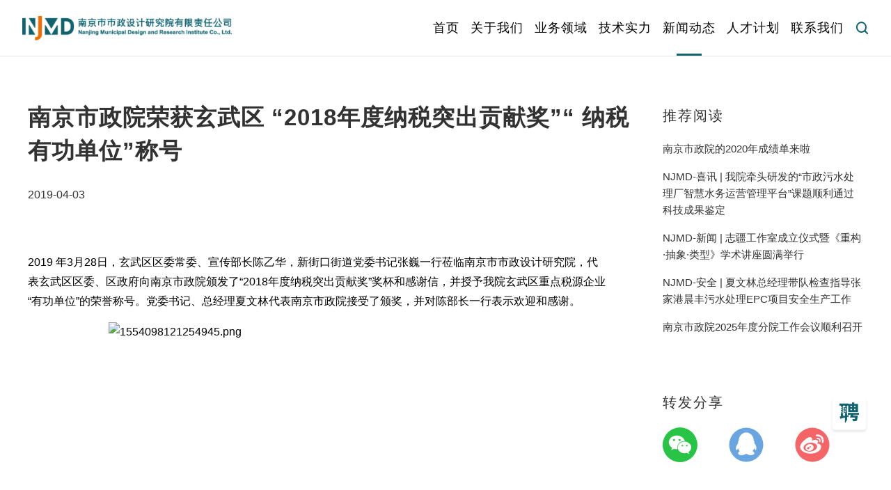

--- FILE ---
content_type: text/html; charset=utf-8
request_url: https://njszy.com/news/detail?category=companyNews&id=928f0843-3b48-42fd-bb73-8d4bbb46fa94
body_size: 25158
content:
<!doctype html>
<html data-n-head-ssr lang="zh" data-n-head="%7B%22lang%22:%7B%22ssr%22:%22zh%22%7D%7D">
  <head >
    <title>南京市市政设计研究院</title><meta data-n-head="ssr" charset="utf-8"><meta data-n-head="ssr" name="viewport" content="width=device-width, initial-scale=1, maximum-scale=1.0, user-scalable=0"><meta data-n-head="ssr" data-hid="description" name="description" content="南京市市政设计研究院官方网站"><meta data-n-head="ssr" name="format-detection" content="telephone=no"><meta data-n-head="ssr" name="baidu-site-verification" content="code-SMf6Hhlpde"><link data-n-head="ssr" rel="icon" type="image/x-icon" href="/favicon.ico"><script data-n-head="ssr" src="/index.js"></script><script data-n-head="ssr" src="https://webapi.amap.com/maps?v=2.0&amp;key=58a0b672289ddfb00c59acd15397122b"></script><script data-n-head="ssr" src="/qrcode.js"></script><script data-n-head="ssr" src="/swiper-bundle.js"></script><link rel="preload" href="/_nuxt/3149f0d.js" as="script"><link rel="preload" href="/_nuxt/b3b52c1.js" as="script"><link rel="preload" href="/_nuxt/5b42c47.js" as="script"><link rel="preload" href="/_nuxt/cbae9fc.js" as="script"><link rel="preload" href="/_nuxt/0506c48.js" as="script"><link rel="preload" href="/_nuxt/765a611.js" as="script"><style data-vue-ssr-id="f8dd5fd0:0 628811c6:0 51c91210:0 7e56e4e3:0 59a4f407:0 4ff41034:0 b5ee6484:0 d34b4582:0 f0a82680:0 efebf3e2:0 5524d8e2:0 1db2ea98:0 0533b16e:0 12f57e22:0 5c2114b7:0 4ad6a294:0">:root{--primary-color:#10636f;--theme-color:#10636f}body{margin:0;font-size:16px;font-family:-apple-system,BlinkMacSystemFont,Microsoft Yahei,"Segoe UI",Roboto,Oxygen,Ubuntu,Cantarell,"Open Sans","Helvetica Neue",sans-serif}a{color:#000}a,a:hover{text-decoration:none}button{cursor:pointer}.left,.right{display:flex;align-items:center}.right{justify-content:flex-end}.center{justify-content:center}.between,.center{display:flex;align-items:center}.between{justify-content:space-between}.around{display:flex;align-items:center;justify-content:space-around}.container{max-width:1200px;padding:0 16px;margin:0 auto}.banner{height:400px;background-repeat:no-repeat;background-size:cover;background-position:50%;display:flex;flex-direction:column;color:#fff}.pc{display:block!important}.mobile{display:none!important}@media screen and (max-width:600px){.pc{display:none!important}.mobile{display:block!important}}
@font-face{font-family:"iconfont";src:url(/_nuxt/fonts/iconfont.b7f7d2a.woff2) format("woff2")}.iconfont{font-family:"iconfont"!important;font-size:16px;font-style:normal;-webkit-font-smoothing:antialiased;-moz-osx-font-smoothing:grayscale}.icon-arrow-down-filling:before{content:"\e691"}.icon-arrow-left-filling:before{content:"\e692"}.icon-arrow-right-filling:before{content:"\e693"}.icon-right:before{content:"\e7ec"}.icon-add-circle:before{content:"\e664"}.icon-arrow-up-circle:before{content:"\e665"}.icon-arrow-right-circle:before{content:"\e666"}.icon-arrow-down:before{content:"\e667"}.icon-arrow-right:before{content:"\e668"}.icon-bottom:before{content:"\e669"}.icon-arrow-double-left:before{content:"\e66a"}.icon-arrow-left-circle:before{content:"\e66b"}.icon-arrow-double-right:before{content:"\e66c"}.icon-caps-lock:before{content:"\e66d"}.icon-close:before{content:"\e66e"}.icon-check-item:before{content:"\e66f"}.icon-calendar:before{content:"\e670"}.icon-comment:before{content:"\e671"}.icon-direction-down:before{content:"\e672"}.icon-direction-right:before{content:"\e673"}.icon-direction-up:before{content:"\e674"}.icon-direction-left:before{content:"\e675"}.icon-download:before{content:"\e676"}.icon-elipsis:before{content:"\e677"}.icon-forward:before{content:"\e678"}.icon-notification:before{content:"\e679"}.icon-more:before{content:"\e67a"}.icon-add-bold:before{content:"\e688"}.icon-arrow-up-bold:before{content:"\e68a"}.icon-close-bold:before{content:"\e68b"}.icon-minus-bold:before{content:"\e68d"}.icon-select-bold:before{content:"\e68f"}.icon-arrow-up-filling:before{content:"\e690"}.icon-search:before{content:"\e67d"}.icon-arrow-left-bold:before{content:"\e685"}.icon-arrow-down-bold:before{content:"\e686"}.icon-arrow-right-bold:before{content:"\e687"}
@font-face{font-family:swiper-icons;src:url("data:application/font-woff;charset=utf-8;base64, [base64]//wADZ2x5ZgAAAywAAADMAAAD2MHtryVoZWFkAAABbAAAADAAAAA2E2+eoWhoZWEAAAGcAAAAHwAAACQC9gDzaG10eAAAAigAAAAZAAAArgJkABFsb2NhAAAC0AAAAFoAAABaFQAUGG1heHAAAAG8AAAAHwAAACAAcABAbmFtZQAAA/gAAAE5AAACXvFdBwlwb3N0AAAFNAAAAGIAAACE5s74hXjaY2BkYGAAYpf5Hu/j+W2+MnAzMYDAzaX6QjD6/4//Bxj5GA8AuRwMYGkAPywL13jaY2BkYGA88P8Agx4j+/8fQDYfA1AEBWgDAIB2BOoAeNpjYGRgYNBh4GdgYgABEMnIABJzYNADCQAACWgAsQB42mNgYfzCOIGBlYGB0YcxjYGBwR1Kf2WQZGhhYGBiYGVmgAFGBiQQkOaawtDAoMBQxXjg/wEGPcYDDA4wNUA2CCgwsAAAO4EL6gAAeNpj2M0gyAACqxgGNWBkZ2D4/wMA+xkDdgAAAHjaY2BgYGaAYBkGRgYQiAHyGMF8FgYHIM3DwMHABGQrMOgyWDLEM1T9/w8UBfEMgLzE////P/5//f/V/xv+r4eaAAeMbAxwIUYmIMHEgKYAYjUcsDAwsLKxc3BycfPw8jEQA/[base64]/uznmfPFBNODM2K7MTQ45YEAZqGP81AmGGcF3iPqOop0r1SPTaTbVkfUe4HXj97wYE+yNwWYxwWu4v1ugWHgo3S1XdZEVqWM7ET0cfnLGxWfkgR42o2PvWrDMBSFj/IHLaF0zKjRgdiVMwScNRAoWUoH78Y2icB/yIY09An6AH2Bdu/UB+yxopYshQiEvnvu0dURgDt8QeC8PDw7Fpji3fEA4z/PEJ6YOB5hKh4dj3EvXhxPqH/SKUY3rJ7srZ4FZnh1PMAtPhwP6fl2PMJMPDgeQ4rY8YT6Gzao0eAEA409DuggmTnFnOcSCiEiLMgxCiTI6Cq5DZUd3Qmp10vO0LaLTd2cjN4fOumlc7lUYbSQcZFkutRG7g6JKZKy0RmdLY680CDnEJ+UMkpFFe1RN7nxdVpXrC4aTtnaurOnYercZg2YVmLN/d/gczfEimrE/fs/bOuq29Zmn8tloORaXgZgGa78yO9/cnXm2BpaGvq25Dv9S4E9+5SIc9PqupJKhYFSSl47+Qcr1mYNAAAAeNptw0cKwkAAAMDZJA8Q7OUJvkLsPfZ6zFVERPy8qHh2YER+3i/BP83vIBLLySsoKimrqKqpa2hp6+jq6RsYGhmbmJqZSy0sraxtbO3sHRydnEMU4uR6yx7JJXveP7WrDycAAAAAAAH//wACeNpjYGRgYOABYhkgZgJCZgZNBkYGLQZtIJsFLMYAAAw3ALgAeNolizEKgDAQBCchRbC2sFER0YD6qVQiBCv/H9ezGI6Z5XBAw8CBK/m5iQQVauVbXLnOrMZv2oLdKFa8Pjuru2hJzGabmOSLzNMzvutpB3N42mNgZGBg4GKQYzBhYMxJLMlj4GBgAYow/P/PAJJhLM6sSoWKfWCAAwDAjgbRAAB42mNgYGBkAIIbCZo5IPrmUn0hGA0AO8EFTQAA");font-weight:400;font-style:normal}:root{--swiper-theme-color:#007aff}.swiper{margin-left:auto;margin-right:auto;position:relative;overflow:hidden;list-style:none;padding:0;z-index:1}.swiper-vertical>.swiper-wrapper{flex-direction:column}.swiper-wrapper{position:relative;width:100%;height:100%;z-index:1;display:flex;transition-property:transform;box-sizing:content-box}.swiper-android .swiper-slide,.swiper-wrapper{transform:translateZ(0)}.swiper-pointer-events{touch-action:pan-y}.swiper-pointer-events.swiper-vertical{touch-action:pan-x}.swiper-slide{flex-shrink:0;width:100%;height:100%;position:relative;transition-property:transform}.swiper-slide-invisible-blank{visibility:hidden}.swiper-autoheight,.swiper-autoheight .swiper-slide{height:auto}.swiper-autoheight .swiper-wrapper{align-items:flex-start;transition-property:transform,height}.swiper-backface-hidden .swiper-slide{transform:translateZ(0);-webkit-backface-visibility:hidden;backface-visibility:hidden}.swiper-3d,.swiper-3d.swiper-css-mode .swiper-wrapper{perspective:1200px}.swiper-3d .swiper-cube-shadow,.swiper-3d .swiper-slide,.swiper-3d .swiper-slide-shadow,.swiper-3d .swiper-slide-shadow-bottom,.swiper-3d .swiper-slide-shadow-left,.swiper-3d .swiper-slide-shadow-right,.swiper-3d .swiper-slide-shadow-top,.swiper-3d .swiper-wrapper{transform-style:preserve-3d}.swiper-3d .swiper-slide-shadow,.swiper-3d .swiper-slide-shadow-bottom,.swiper-3d .swiper-slide-shadow-left,.swiper-3d .swiper-slide-shadow-right,.swiper-3d .swiper-slide-shadow-top{position:absolute;left:0;top:0;width:100%;height:100%;pointer-events:none;z-index:10}.swiper-3d .swiper-slide-shadow{background:rgba(0,0,0,.15)}.swiper-3d .swiper-slide-shadow-left{background-image:linear-gradient(270deg,rgba(0,0,0,.5),transparent)}.swiper-3d .swiper-slide-shadow-right{background-image:linear-gradient(90deg,rgba(0,0,0,.5),transparent)}.swiper-3d .swiper-slide-shadow-top{background-image:linear-gradient(0deg,rgba(0,0,0,.5),transparent)}.swiper-3d .swiper-slide-shadow-bottom{background-image:linear-gradient(180deg,rgba(0,0,0,.5),transparent)}.swiper-css-mode>.swiper-wrapper{overflow:auto;scrollbar-width:none;-ms-overflow-style:none}.swiper-css-mode>.swiper-wrapper::-webkit-scrollbar{display:none}.swiper-css-mode>.swiper-wrapper>.swiper-slide{scroll-snap-align:start start}.swiper-horizontal.swiper-css-mode>.swiper-wrapper{-ms-scroll-snap-type:x mandatory;scroll-snap-type:x mandatory}.swiper-vertical.swiper-css-mode>.swiper-wrapper{-ms-scroll-snap-type:y mandatory;scroll-snap-type:y mandatory}.swiper-centered>.swiper-wrapper:before{content:"";flex-shrink:0;order:9999}[dir=ltr] .swiper-centered.swiper-horizontal>.swiper-wrapper>.swiper-slide:first-child{margin-left:var(--swiper-centered-offset-before)}[dir=rtl] .swiper-centered.swiper-horizontal>.swiper-wrapper>.swiper-slide:first-child{margin-right:var(--swiper-centered-offset-before)}.swiper-centered.swiper-horizontal>.swiper-wrapper:before{height:100%;min-height:1px;width:var(--swiper-centered-offset-after)}.swiper-centered.swiper-vertical>.swiper-wrapper>.swiper-slide:first-child{margin-top:var(--swiper-centered-offset-before)}.swiper-centered.swiper-vertical>.swiper-wrapper:before{width:100%;min-width:1px;height:var(--swiper-centered-offset-after)}.swiper-centered>.swiper-wrapper>.swiper-slide{scroll-snap-align:center center}.swiper-virtual .swiper-slide{-webkit-backface-visibility:hidden;transform:translateZ(0)}.swiper-virtual.swiper-css-mode .swiper-wrapper:after{content:"";position:absolute;left:0;top:0;pointer-events:none}.swiper-virtual.swiper-css-mode.swiper-horizontal .swiper-wrapper:after{height:1px;width:var(--swiper-virtual-size)}.swiper-virtual.swiper-css-mode.swiper-vertical .swiper-wrapper:after{width:1px;height:var(--swiper-virtual-size)}:root{--swiper-navigation-size:44px}.swiper-button-next,.swiper-button-prev{position:absolute;top:50%;width:27px;width:calc(var(--swiper-navigation-size)/44*27);height:44px;height:var(--swiper-navigation-size);margin-top:-22px;margin-top:calc(0px - var(--swiper-navigation-size)/2);z-index:10;cursor:pointer;display:flex;align-items:center;justify-content:center;color:var(--swiper-theme-color);color:var(--swiper-navigation-color,var(--swiper-theme-color))}.swiper-button-next.swiper-button-disabled,.swiper-button-prev.swiper-button-disabled{opacity:.35;cursor:auto;pointer-events:none}.swiper-button-next:after,.swiper-button-prev:after{font-family:swiper-icons;font-size:44px;font-size:var(--swiper-navigation-size);text-transform:none!important;letter-spacing:0;text-transform:none;font-feature-settings:normal,;font-variant:normal;line-height:1}.swiper-button-prev,.swiper-rtl .swiper-button-next{left:10px;right:auto}.swiper-button-prev:after,.swiper-rtl .swiper-button-next:after{content:"prev"}.swiper-button-next,.swiper-rtl .swiper-button-prev{right:10px;left:auto}.swiper-button-next:after,.swiper-rtl .swiper-button-prev:after{content:"next"}.swiper-button-lock{display:none}.swiper-pagination{position:absolute;text-align:center;transition:opacity .3s;transform:translateZ(0);z-index:10}.swiper-pagination.swiper-pagination-hidden{opacity:0}.swiper-horizontal>.swiper-pagination-bullets,.swiper-pagination-bullets.swiper-pagination-horizontal,.swiper-pagination-custom,.swiper-pagination-fraction{bottom:10px;left:0;width:100%}.swiper-pagination-bullets-dynamic{overflow:hidden;font-size:0}.swiper-pagination-bullets-dynamic .swiper-pagination-bullet{transform:scale(.33);position:relative}.swiper-pagination-bullets-dynamic .swiper-pagination-bullet-active,.swiper-pagination-bullets-dynamic .swiper-pagination-bullet-active-main{transform:scale(1)}.swiper-pagination-bullets-dynamic .swiper-pagination-bullet-active-prev{transform:scale(.66)}.swiper-pagination-bullets-dynamic .swiper-pagination-bullet-active-prev-prev{transform:scale(.33)}.swiper-pagination-bullets-dynamic .swiper-pagination-bullet-active-next{transform:scale(.66)}.swiper-pagination-bullets-dynamic .swiper-pagination-bullet-active-next-next{transform:scale(.33)}.swiper-pagination-bullet{width:8px;width:var(--swiper-pagination-bullet-width,var(--swiper-pagination-bullet-size,8px));height:8px;height:var(--swiper-pagination-bullet-height,var(--swiper-pagination-bullet-size,8px));display:inline-block;border-radius:50%;background:#000;background:var(--swiper-pagination-bullet-inactive-color,#000);opacity:.2;opacity:var(--swiper-pagination-bullet-inactive-opacity,.2)}button.swiper-pagination-bullet{border:none;margin:0;padding:0;box-shadow:none;-webkit-appearance:none;-moz-appearance:none;appearance:none}.swiper-pagination-clickable .swiper-pagination-bullet{cursor:pointer}.swiper-pagination-bullet:only-child{display:none!important}.swiper-pagination-bullet-active{opacity:1;opacity:var(--swiper-pagination-bullet-opacity,1);background:var(--swiper-theme-color);background:var(--swiper-pagination-color,var(--swiper-theme-color))}.swiper-pagination-vertical.swiper-pagination-bullets,.swiper-vertical>.swiper-pagination-bullets{right:10px;top:50%;transform:translate3d(0,-50%,0)}.swiper-pagination-vertical.swiper-pagination-bullets .swiper-pagination-bullet,.swiper-vertical>.swiper-pagination-bullets .swiper-pagination-bullet{margin:6px 0;margin:var(--swiper-pagination-bullet-vertical-gap,6px) 0;display:block}.swiper-pagination-vertical.swiper-pagination-bullets.swiper-pagination-bullets-dynamic,.swiper-vertical>.swiper-pagination-bullets.swiper-pagination-bullets-dynamic{top:50%;transform:translateY(-50%);width:8px}.swiper-pagination-vertical.swiper-pagination-bullets.swiper-pagination-bullets-dynamic .swiper-pagination-bullet,.swiper-vertical>.swiper-pagination-bullets.swiper-pagination-bullets-dynamic .swiper-pagination-bullet{display:inline-block;transition:transform .2s,top .2s}.swiper-horizontal>.swiper-pagination-bullets .swiper-pagination-bullet,.swiper-pagination-horizontal.swiper-pagination-bullets .swiper-pagination-bullet{margin:0 4px;margin:0 var(--swiper-pagination-bullet-horizontal-gap,4px)}.swiper-horizontal>.swiper-pagination-bullets.swiper-pagination-bullets-dynamic,.swiper-pagination-horizontal.swiper-pagination-bullets.swiper-pagination-bullets-dynamic{left:50%;transform:translateX(-50%);white-space:nowrap}.swiper-horizontal>.swiper-pagination-bullets.swiper-pagination-bullets-dynamic .swiper-pagination-bullet,.swiper-pagination-horizontal.swiper-pagination-bullets.swiper-pagination-bullets-dynamic .swiper-pagination-bullet{transition:transform .2s,left .2s}.swiper-horizontal.swiper-rtl>.swiper-pagination-bullets-dynamic .swiper-pagination-bullet{transition:transform .2s,right .2s}.swiper-pagination-progressbar{background:rgba(0,0,0,.25);position:absolute}.swiper-pagination-progressbar .swiper-pagination-progressbar-fill{background:var(--swiper-theme-color);background:var(--swiper-pagination-color,var(--swiper-theme-color));position:absolute;left:0;top:0;width:100%;height:100%;transform:scale(0);transform-origin:left top}.swiper-rtl .swiper-pagination-progressbar .swiper-pagination-progressbar-fill{transform-origin:right top}.swiper-horizontal>.swiper-pagination-progressbar,.swiper-pagination-progressbar.swiper-pagination-horizontal,.swiper-pagination-progressbar.swiper-pagination-vertical.swiper-pagination-progressbar-opposite,.swiper-vertical>.swiper-pagination-progressbar.swiper-pagination-progressbar-opposite{width:100%;height:4px;left:0;top:0}.swiper-horizontal>.swiper-pagination-progressbar.swiper-pagination-progressbar-opposite,.swiper-pagination-progressbar.swiper-pagination-horizontal.swiper-pagination-progressbar-opposite,.swiper-pagination-progressbar.swiper-pagination-vertical,.swiper-vertical>.swiper-pagination-progressbar{width:4px;height:100%;left:0;top:0}.swiper-pagination-lock{display:none}.swiper-scrollbar{border-radius:10px;position:relative;-ms-touch-action:none;background:rgba(0,0,0,.1)}.swiper-horizontal>.swiper-scrollbar{position:absolute;left:1%;bottom:3px;z-index:50;height:5px;width:98%}.swiper-vertical>.swiper-scrollbar{position:absolute;right:3px;top:1%;z-index:50;width:5px;height:98%}.swiper-scrollbar-drag{height:100%;width:100%;position:relative;background:rgba(0,0,0,.5);border-radius:10px;left:0;top:0}.swiper-scrollbar-cursor-drag{cursor:move}.swiper-scrollbar-lock{display:none}.swiper-zoom-container{width:100%;height:100%;display:flex;justify-content:center;align-items:center;text-align:center}.swiper-zoom-container>canvas,.swiper-zoom-container>img,.swiper-zoom-container>svg{max-width:100%;max-height:100%;-o-object-fit:contain;object-fit:contain}.swiper-slide-zoomed{cursor:move}.swiper-lazy-preloader{width:42px;height:42px;position:absolute;left:50%;top:50%;margin-left:-21px;margin-top:-21px;z-index:10;transform-origin:50%;box-sizing:border-box;border-left:4px solid var(--swiper-theme-color);border-bottom:4px solid var(--swiper-theme-color);border-right:4px solid var(--swiper-theme-color);border:4px solid var(--swiper-preloader-color,var(--swiper-theme-color));border-radius:50%;border-top:4px solid transparent}.swiper-slide-visible .swiper-lazy-preloader{-webkit-animation:swiper-preloader-spin 1s linear infinite;animation:swiper-preloader-spin 1s linear infinite}.swiper-lazy-preloader-white{--swiper-preloader-color:#fff}.swiper-lazy-preloader-black{--swiper-preloader-color:#000}@-webkit-keyframes swiper-preloader-spin{to{transform:rotate(1turn)}}@keyframes swiper-preloader-spin{to{transform:rotate(1turn)}}.swiper .swiper-notification{position:absolute;left:0;top:0;pointer-events:none;opacity:0;z-index:-1000}.swiper-free-mode>.swiper-wrapper{transition-timing-function:ease-out;margin:0 auto}.swiper-grid>.swiper-wrapper{flex-wrap:wrap}.swiper-grid-column>.swiper-wrapper{flex-wrap:wrap;flex-direction:column}.swiper-fade.swiper-free-mode .swiper-slide{transition-timing-function:ease-out}.swiper-fade .swiper-slide{pointer-events:none;transition-property:opacity}.swiper-fade .swiper-slide .swiper-slide{pointer-events:none}.swiper-fade .swiper-slide-active,.swiper-fade .swiper-slide-active .swiper-slide-active{pointer-events:auto}.swiper-cube{overflow:visible}.swiper-cube .swiper-slide{pointer-events:none;-webkit-backface-visibility:hidden;backface-visibility:hidden;z-index:1;visibility:hidden;transform-origin:0 0;width:100%;height:100%}.swiper-cube .swiper-slide .swiper-slide{pointer-events:none}.swiper-cube.swiper-rtl .swiper-slide{transform-origin:100% 0}.swiper-cube .swiper-slide-active,.swiper-cube .swiper-slide-active .swiper-slide-active{pointer-events:auto}.swiper-cube .swiper-slide-active,.swiper-cube .swiper-slide-next,.swiper-cube .swiper-slide-next+.swiper-slide,.swiper-cube .swiper-slide-prev{pointer-events:auto;visibility:visible}.swiper-cube .swiper-slide-shadow-bottom,.swiper-cube .swiper-slide-shadow-left,.swiper-cube .swiper-slide-shadow-right,.swiper-cube .swiper-slide-shadow-top{z-index:0;-webkit-backface-visibility:hidden;backface-visibility:hidden}.swiper-cube .swiper-cube-shadow{position:absolute;left:0;bottom:0;width:100%;height:100%;opacity:.6;z-index:0}.swiper-cube .swiper-cube-shadow:before{content:"";background:#000;position:absolute;left:0;top:0;bottom:0;right:0;filter:blur(50px)}.swiper-flip{overflow:visible}.swiper-flip .swiper-slide{pointer-events:none;-webkit-backface-visibility:hidden;backface-visibility:hidden;z-index:1}.swiper-flip .swiper-slide .swiper-slide{pointer-events:none}.swiper-flip .swiper-slide-active,.swiper-flip .swiper-slide-active .swiper-slide-active{pointer-events:auto}.swiper-flip .swiper-slide-shadow-bottom,.swiper-flip .swiper-slide-shadow-left,.swiper-flip .swiper-slide-shadow-right,.swiper-flip .swiper-slide-shadow-top{z-index:0;-webkit-backface-visibility:hidden;backface-visibility:hidden}.swiper-creative .swiper-slide{-webkit-backface-visibility:hidden;backface-visibility:hidden;overflow:hidden;transition-property:transform,opacity,height}.swiper-cards{overflow:visible}.swiper-cards .swiper-slide{transform-origin:center bottom;-webkit-backface-visibility:hidden;backface-visibility:hidden;overflow:hidden}
.nuxt-progress{position:fixed;top:0;left:0;right:0;height:2px;width:0;opacity:1;transition:width .1s,opacity .4s;background-color:#000;z-index:999999}.nuxt-progress.nuxt-progress-notransition{transition:none}.nuxt-progress-failed{background-color:red}
.banner[data-v-9ab933f0]{background-image:url(/website/banner_new.png)}.tab-bar[data-v-9ab933f0]{border-bottom:1px solid hsla(0,0%,59.2%,.3)}.tab-bar .tab[data-v-9ab933f0]{margin-right:146px;font-size:22px;font-weight:400;color:#222a41;line-height:85px;cursor:pointer}.tab-bar .tab[data-v-9ab933f0]:last-child{margin-right:0}.tab-bar .active[data-v-9ab933f0]{position:relative}.tab-bar .active[data-v-9ab933f0]:after{content:"";position:absolute;bottom:0;left:20%;right:20%;height:2px;background-color:#10636f}.container[data-v-9ab933f0]{padding-top:64px;padding-bottom:140px;display:grid;grid-template-columns:3fr 1fr;grid-gap:48px;gap:48px}.container .title[data-v-9ab933f0]{font-size:33px;font-weight:700;color:#323232;line-height:48px;letter-spacing:1px}.container .date[data-v-9ab933f0]{margin-top:28px;margin-bottom:56px;font-size:16px;font-weight:400;color:#323232;line-height:22px}.container .divider[data-v-9ab933f0]{height:1px;background-color:#979797;margin-bottom:35px}.container .more[data-v-9ab933f0]{display:block;font-size:16px;font-weight:400;color:#323232;line-height:26px;margin-bottom:16px}
@media screen and (max-width:1000px){.container[data-v-9ab933f0]{padding:16px;display:grid;grid-template-columns:1fr;grid-gap:0;gap:0}.container .title[data-v-9ab933f0]{font-size:18px;font-weight:700;color:#323232;line-height:1.8em;letter-spacing:1px}.container .date[data-v-9ab933f0]{margin-top:16px;margin-bottom:16px;font-size:16px;font-weight:400;color:#323232;line-height:22px}}
.header[data-v-6082ccc1]{height:80px;padding:0 100px;position:-webkit-sticky;position:sticky;top:0;left:0;right:0;z-index:99;background-color:#fff}.header .logo[data-v-6082ccc1]{display:flex;height:40px}.header .menu[data-v-6082ccc1]{margin-left:auto}.header .menu .item[data-v-6082ccc1]{font-size:18px;font-weight:400;color:#000;letter-spacing:1px;margin-right:56px;height:80px;position:relative}.header .menu>.active[data-v-6082ccc1]:after{content:"";position:absolute;bottom:0;left:50%;width:2em;transform:translateX(-50%);border-bottom:3px solid var(--theme-color)}.header .icon-close[data-v-6082ccc1],.header .icon-elipsis[data-v-6082ccc1],.header .icon-search[data-v-6082ccc1]{font-size:20px;font-weight:700;color:var(--theme-color);cursor:pointer}.submenu[data-v-6082ccc1]{position:absolute;top:80px;left:0;right:0;background-color:#fff;box-shadow:0 13px 19px 0 rgba(0,0,0,.1);border-top:1px solid hsla(0,0%,59.2%,.2);padding:16px 0;display:flex;justify-content:center;align-items:flex-start}.submenu .item[data-v-6082ccc1]{font-size:16px;font-weight:300;line-height:36px;margin-right:100px;color:#888}.submenu .item a[data-v-6082ccc1]:hover{color:var(--theme-color);font-weight:700}.submenu .item[data-v-6082ccc1]:last-child{margin-right:0}.submenu .active[data-v-6082ccc1]{color:var(--theme-color);font-weight:700}.search[data-v-6082ccc1]{flex:1;padding:0 100px;position:relative}.search input[data-v-6082ccc1]{flex:1;font-size:23px;font-weight:300;line-height:32px;padding-bottom:16px;outline:none;border-width:0;border-bottom:1px solid var(--theme-color)}.search input[data-v-6082ccc1]::-moz-placeholder{color:#888}.search input[data-v-6082ccc1]:-ms-input-placeholder{color:#888}.search input[data-v-6082ccc1]::placeholder{color:#888}.search .icon-search[data-v-6082ccc1]{position:absolute;right:100px;top:4px}
@media screen and (max-width:1600px){.header[data-v-6082ccc1]{padding:0 32px}.header .logo[data-v-6082ccc1]{display:flex;height:35px}.header .menu .item[data-v-6082ccc1]{margin-right:16px}}
@media screen and (max-width:600px){.header[data-v-6082ccc1]{justify-content:space-between;height:56px;padding:0 16px}.header .logo[data-v-6082ccc1]{display:flex;height:30px}.header .menu[data-v-6082ccc1]{display:none}}
.mobile-menu[data-v-73d5a707]{position:fixed;top:56px;right:0;bottom:0;left:0;z-index:999;background-color:#fff;display:flex;flex-direction:column;align-items:center}.mobile-menu .menu[data-v-73d5a707]{padding-top:40px}.mobile-menu .item[data-v-73d5a707]{font-size:18px;line-height:48px;color:#444;text-align:center}.mobile-menu .search[data-v-73d5a707]{margin-top:8px;position:relative}.mobile-menu .search input[data-v-73d5a707]{width:220px;font-size:18px;font-weight:300;line-height:1.8em;padding-bottom:12px;outline:none;border-width:0;border-bottom:1px solid var(--theme-color)}.mobile-menu .search input[data-v-73d5a707]::-moz-placeholder{color:#888}.mobile-menu .search input[data-v-73d5a707]:-ms-input-placeholder{color:#888}.mobile-menu .search input[data-v-73d5a707]::placeholder{color:#888}.mobile-menu .search .icon-search[data-v-73d5a707]{font-size:18px;position:absolute;right:0;top:8px;color:var(--theme-color)}
.divider[data-v-2d456633]{border-bottom:1px solid hsla(0,0%,59.2%,.2)}
.tool-bar .title[data-v-0f72ff3c]{font-size:20px;font-weight:400;color:#323232;line-height:42px;letter-spacing:2px;margin-bottom:15px}.tool-bar .item[data-v-0f72ff3c]{display:block;margin-bottom:16px;font-size:15px;font-weight:400;color:#323232;line-height:1.6em}.tool-bar .item .date[data-v-0f72ff3c]{font-size:19px;font-weight:400;color:#858585;line-height:32px}.tool-bar .subtitle[data-v-0f72ff3c]{margin-top:75px;font-size:20px;font-weight:400;color:#323232;line-height:42px;letter-spacing:2px;margin-bottom:15px}.tool-bar .tool[data-v-0f72ff3c]{width:50px;cursor:pointer;margin-right:45px}.extra[data-v-0f72ff3c]{width:240px;margin-top:16px}.extra .image[data-v-0f72ff3c]{width:100%;margin-bottom:8px}.extra .message[data-v-0f72ff3c]{font-size:14px;color:#333;text-align:center}.extra .info[data-v-0f72ff3c]{font-size:14px;color:#333;margin-bottom:8px}.extra .info span[data-v-0f72ff3c]{display:inline-block;min-width:6em}
.footer[data-v-2406612a]{color:#fff;background-color:#10636f}.footer .link[data-v-2406612a]{font-size:13px;font-weight:300;color:#fff;line-height:33px;padding:12px 130px;background-color:rgba(0,0,0,.11)}.footer .link a[data-v-2406612a]{opacity:.81;color:#fff;margin:0 8px}.footer .content[data-v-2406612a]{padding:37px 130px 0;display:flex}.footer .content .logo[data-v-2406612a]{margin-bottom:17px}.footer .content .item[data-v-2406612a]{display:block;font-size:13px;font-weight:300;color:#fff;line-height:2em}.footer .content .extra[data-v-2406612a]{margin-left:auto;display:flex}.footer .content .extra .list[data-v-2406612a]{margin-right:60px}.footer .content .extra .title[data-v-2406612a]{font-size:18px;margin-bottom:10px;color:#fff;font-weight:500}.footer .qrcode[data-v-2406612a]{width:120px}.footer .copyright[data-v-2406612a]{padding-right:130px;padding-bottom:20px;letter-spacing:0;line-height:36px;font-weight:200;color:hsla(0,0%,100%,.5);font-size:14px}
@media screen and (max-width:1600px){.footer .content .item[data-v-2406612a]{display:block;font-size:12px;font-weight:300;color:#fff;line-height:2em}.footer .content .extra .list[data-v-2406612a]{margin-right:40px}.footer .content .extra .title[data-v-2406612a]{font-size:14px;margin-bottom:10px;color:#fff;font-weight:500}}
.footer[data-v-f1a64bc2]{color:#fff;background-color:#10636f}.footer .link[data-v-f1a64bc2]{font-size:12px;font-weight:300;color:#fff;line-height:2em;padding:16px;background-color:rgba(0,0,0,.11)}.footer .link a[data-v-f1a64bc2]{opacity:.81;color:#fff}.footer .link span[data-v-f1a64bc2]{margin-right:4px;margin-left:4px}.footer .content[data-v-f1a64bc2]{padding:16px;display:flex;align-items:center;justify-content:space-between}.footer .content .logo[data-v-f1a64bc2]{margin-bottom:17px}.footer .content .item[data-v-f1a64bc2]{display:block;font-size:12px;font-weight:300;color:#fff;line-height:2em}.footer .qrcode[data-v-f1a64bc2]{width:120px}.extra[data-v-f1a64bc2]{display:flex;align-items:center;justify-content:space-between;padding:0 16px}.extra .item[data-v-f1a64bc2]{color:#fff;font-size:12px;transform:scale(.8)}.copyright[data-v-f1a64bc2]{padding:16px;letter-spacing:0;line-height:2em;font-weight:200;color:hsla(0,0%,100%,.5);font-size:12px;text-align:center}
.hire[data-v-690823b9]{position:fixed;bottom:96px;right:32px;height:56px;width:56px;display:flex;align-items:center;justify-content:center;cursor:default;z-index:99}.icon[data-v-690823b9]{height:100%;width:100%;display:block}.content[data-v-690823b9],.icon[data-v-690823b9]{border-radius:8px}.content[data-v-690823b9]{padding:16px;background-color:#fff;box-shadow:0 6px 24px 0 rgba(31,35,41,.12);position:absolute;top:-72px;left:-172px;display:flex;flex-direction:column;align-items:center;font-size:12px}.qrcode[data-v-690823b9]{height:120px;width:120px;margin-bottom:12px}.arrow[data-v-690823b9]{position:absolute;top:50%;right:-4px;width:8px;height:8px;background-color:#fff;box-shadow:3px -3px 7px rgba(0,0,0,.07);transform:rotate(45deg)}</style>
  </head>
  <body >
    <div data-server-rendered="true" id="__nuxt"><!----><div id="__layout"><div data-v-9ab933f0><div class="left header" data-v-6082ccc1 data-v-9ab933f0><a href="/" class="nuxt-link-active" data-v-6082ccc1><img alt="南京市市政设计研究院" src="/logo.png" class="logo" data-v-6082ccc1></a> <div class="left menu" data-v-6082ccc1><a href="/" class="left item nuxt-link-active active" data-v-6082ccc1><span data-v-6082ccc1>
        首页
      </span></a><a href="/about-us" class="left item" data-v-6082ccc1><span data-v-6082ccc1>
        关于我们
      </span></a><a href="/business" class="left item" data-v-6082ccc1><span data-v-6082ccc1>
        业务领域
      </span></a><a href="/tec" class="left item" data-v-6082ccc1><span data-v-6082ccc1>
        技术实力
      </span></a><a href="/news" class="left item nuxt-link-active" data-v-6082ccc1><span data-v-6082ccc1>
        新闻动态
      </span></a><a href="/personnel" class="left item" data-v-6082ccc1><span data-v-6082ccc1>
        人才计划
      </span></a><a href="/contact-us" class="left item" data-v-6082ccc1><span data-v-6082ccc1>
        联系我们
      </span></a></div> <i class="pc iconfont icon-search" data-v-6082ccc1></i> <div class="mobile" data-v-6082ccc1><i class=" iconfont icon-elipsis" data-v-6082ccc1></i></div> <!----> <!----> <!----></div> <div class="divider" data-v-2d456633 data-v-9ab933f0></div> <div class="container" data-v-9ab933f0><div data-v-9ab933f0><div class="title" data-v-9ab933f0>
        南京市政院荣获玄武区 “2018年度纳税突出贡献奖”“ 纳税有功单位”称号
      </div> <div class="date" data-v-9ab933f0>
        2019-04-03
      </div> <div class="pc" style="max-width: 65vw; overflow: auto" data-v-9ab933f0><div>
 <p style="line-height: 1.8em"   style="white-space: normal; text-indent: 48px;">
  <span style="font-family: 微软雅黑, sans-serif;">
   2019
  </span>
  <span style="font-family: 微软雅黑, sans-serif;">
   年3月28日，玄武区区委常委、宣传部长陈乙华，新街口街道党委书记张巍一行莅临南京市市政设计研究院，代表玄武区区委、区政府向南京市政院颁发了“2018年度纳税突出贡献奖”奖杯和感谢信，并授予我院玄武区重点税源企业“有功单位”的荣誉称号。党委书记、总经理夏文林代表南京市政院接受了颁奖，并对陈部长一行表示欢迎和感谢。
  </span>
 </p>
 <p style="line-height: 1.8em"   style="white-space: normal; text-align: center;">
  <span style="font-family: 微软雅黑, sans-serif;">
   <img style="max-width: 800px;display: block; margin: 16px auto"   alt="1554098121254945.png" border="0" height="384" src="https://s.upapi.cn/njszy/2022/6/15/4905abbdeb9a0f0183bc0dca9345a081_1556160832943024.png" style="width: 600px; height: 384px;" title="1554098121254945.png" vspace="0" width="600"/>
  </span>
 </p>
 <p style="line-height: 1.8em"   style="white-space: normal; text-indent: 48px;">
  <span style="font-family: 微软雅黑, sans-serif;">
   玄武区政府的此次重点税源企业走访活动，表彰先进的同时旨在实地
  </span>
  <a href="http://www.ctoutiao.com/soso.php?keyname=%E8%B0%83%E7%A0%94%E5%9B%AD%E5%8C%BA" target="_blank">
   <span style="font-family: 微软雅黑, sans-serif; color: windowtext;">
    调研
   </span>
  </a>
  <span style="font-family: 微软雅黑, sans-serif;">
   企业在日常运营、管理中遇到的难点、痛点。政企交流会上，南京市政院党委书记、总经理夏文林介绍了我院成立以来，在稳健经营和科技创新方面获得了可喜的成绩，表示我院在今后的工作中也将继续为玄武区的城市发展做出积极、持续的贡献，同时提出我院企业发展面临的诸多问题，亟待政府提供帮助和政策支持。
  </span>
 </p>
 <p style="line-height: 1.8em"   style="white-space: normal; text-indent: 48px;">
  <span style="font-family: 微软雅黑, sans-serif;">
  </span>
 </p>
 <p style="line-height: 1.8em"   style="white-space: normal; text-indent: 48px;">
  <span style="font-family: 微软雅黑, sans-serif;">
   玄武区区委常委、宣传部长陈乙华对南京市政院近几年高速发展取得的成绩给予了充分肯定，并对我院在玄武区、乃至南京市形成的广泛的影响力给予高度评价。玄武区政府将想企业之所想，谋企业之所谋，努力做好服务对接和意见反馈工作，为南京市政院的高质量发展创造更好的条件。新街口街道党工委书记张巍提出，希望南京市政院继续发挥带动作用，为地方经济作出更大贡献。
  </span>
 </p>
 <p style="line-height: 1.8em"   style="white-space: normal;">
  <span style="font-family: 微软雅黑, sans-serif;">
   此次荣获“玄武区2018年度纳税突出贡献奖”是区政府对我院经营发展的充分肯定。在玄武区委、区政府的领导下，南京市政院将深入持续开展工作，积极承担社会责任，为建设“强富美高”新玄武做出积极贡献。
  </span>
 </p>
 <p style="line-height: 1.8em"  >
  <span style="font-family: 微软雅黑, sans-serif;">
   <br/>
  </span>
 </p>
 <p style="line-height: 1.8em"  >
  <br/>
 </p>
</div>
</div> <div class="mobile" style="font-size: 14px;" data-v-9ab933f0><div>
 <p style="line-height: 1.8em"   style="white-space: normal; text-indent: 48px;">
  <span style="font-family: 微软雅黑, sans-serif;">
   2019
  </span>
  <span style="font-family: 微软雅黑, sans-serif;">
   年3月28日，玄武区区委常委、宣传部长陈乙华，新街口街道党委书记张巍一行莅临南京市市政设计研究院，代表玄武区区委、区政府向南京市政院颁发了“2018年度纳税突出贡献奖”奖杯和感谢信，并授予我院玄武区重点税源企业“有功单位”的荣誉称号。党委书记、总经理夏文林代表南京市政院接受了颁奖，并对陈部长一行表示欢迎和感谢。
  </span>
 </p>
 <p style="line-height: 1.8em"   style="white-space: normal; text-align: center;">
  <span style="font-family: 微软雅黑, sans-serif;">
   <img style="max-width: 800px;display: block; margin: 16px auto"   alt="1554098121254945.png" border="0" height="384" src="https://s.upapi.cn/njszy/2022/6/15/4905abbdeb9a0f0183bc0dca9345a081_1556160832943024.png" style="width: 600px; height: 384px;" title="1554098121254945.png" vspace="0" width="600"/>
  </span>
 </p>
 <p style="line-height: 1.8em"   style="white-space: normal; text-indent: 48px;">
  <span style="font-family: 微软雅黑, sans-serif;">
   玄武区政府的此次重点税源企业走访活动，表彰先进的同时旨在实地
  </span>
  <a href="http://www.ctoutiao.com/soso.php?keyname=%E8%B0%83%E7%A0%94%E5%9B%AD%E5%8C%BA" target="_blank">
   <span style="font-family: 微软雅黑, sans-serif; color: windowtext;">
    调研
   </span>
  </a>
  <span style="font-family: 微软雅黑, sans-serif;">
   企业在日常运营、管理中遇到的难点、痛点。政企交流会上，南京市政院党委书记、总经理夏文林介绍了我院成立以来，在稳健经营和科技创新方面获得了可喜的成绩，表示我院在今后的工作中也将继续为玄武区的城市发展做出积极、持续的贡献，同时提出我院企业发展面临的诸多问题，亟待政府提供帮助和政策支持。
  </span>
 </p>
 <p style="line-height: 1.8em"   style="white-space: normal; text-indent: 48px;">
  <span style="font-family: 微软雅黑, sans-serif;">
  </span>
 </p>
 <p style="line-height: 1.8em"   style="white-space: normal; text-indent: 48px;">
  <span style="font-family: 微软雅黑, sans-serif;">
   玄武区区委常委、宣传部长陈乙华对南京市政院近几年高速发展取得的成绩给予了充分肯定，并对我院在玄武区、乃至南京市形成的广泛的影响力给予高度评价。玄武区政府将想企业之所想，谋企业之所谋，努力做好服务对接和意见反馈工作，为南京市政院的高质量发展创造更好的条件。新街口街道党工委书记张巍提出，希望南京市政院继续发挥带动作用，为地方经济作出更大贡献。
  </span>
 </p>
 <p style="line-height: 1.8em"   style="white-space: normal;">
  <span style="font-family: 微软雅黑, sans-serif;">
   此次荣获“玄武区2018年度纳税突出贡献奖”是区政府对我院经营发展的充分肯定。在玄武区委、区政府的领导下，南京市政院将深入持续开展工作，积极承担社会责任，为建设“强富美高”新玄武做出积极贡献。
  </span>
 </p>
 <p style="line-height: 1.8em"  >
  <span style="font-family: 微软雅黑, sans-serif;">
   <br/>
  </span>
 </p>
 <p style="line-height: 1.8em"  >
  <br/>
 </p>
</div>
</div> <div class="divider" data-v-9ab933f0></div> <a href="/news/detail?category=companyNews&amp;id=647c193c-42b5-407a-89b8-5ffd51357a04" class="more nuxt-link-active" data-v-9ab933f0>
        上一条：NJMD-党建 | 江苏区域党建工委召开主题教育总结会
      </a> <a href="/news/detail?category=companyNews&amp;id=86c02058-e006-455d-a289-f89095bed5cd" class="more nuxt-link-active" data-v-9ab933f0>
        下一条：一枝园小区出新荣获“2018南京市十佳整治项目”称号
      </a></div> <div class="pc" data-v-9ab933f0><div class="tool-bar" data-v-0f72ff3c data-v-9ab933f0><div class="title" data-v-0f72ff3c>推荐阅读</div> <a href="/news/detail?category=companyNews&amp;id=ac959841-857f-4eb5-abcb-c8d54eeb6ea8" class="item nuxt-link-active" data-v-0f72ff3c><div data-v-0f72ff3c>南京市政院的2020年成绩单来啦</div></a><a href="/news/detail?category=companyNews&amp;id=398b0d16-aa4e-4e0e-bedd-545d68e9536f" class="item nuxt-link-active" data-v-0f72ff3c><div data-v-0f72ff3c>NJMD-喜讯 | 我院牵头研发的“市政污水处理厂智慧水务运营管理平台”课题顺利通过科技成果鉴定</div></a><a href="/news/detail?category=companyNews&amp;id=b0936739-060d-48e9-8e22-fcd60dd6ccbd" class="item nuxt-link-active" data-v-0f72ff3c><div data-v-0f72ff3c>NJMD-新闻 | 志疆工作室成立仪式暨《重构·抽象·类型》学术讲座圆满举行</div></a><a href="/news/detail?category=companyNews&amp;id=7514e7b2-7ec4-46b6-bb79-b991b5178d5e" class="item nuxt-link-active" data-v-0f72ff3c><div data-v-0f72ff3c>NJMD-安全 | 夏文林总经理带队检查指导张家港晨丰污水处理EPC项目安全生产工作</div></a><a href="/news/detail?category=companyNews&amp;id=ce34a2d5-5a69-4af2-b894-0c8b2470b034" class="item nuxt-link-active" data-v-0f72ff3c><div data-v-0f72ff3c>南京市政院2025年度分院工作会议顺利召开</div></a> <div class="subtitle" data-v-0f72ff3c>转发分享</div> <div class="left" data-v-0f72ff3c><img src="/website/icon-wechat.png" alt class="tool" data-v-0f72ff3c> <img src="/website/icon-qq.png" alt class="tool" data-v-0f72ff3c> <img src="/website/icon-weibo.png" alt class="tool" data-v-0f72ff3c></div> <!----> <div class="subtitle" data-v-0f72ff3c>联系我们</div> <div class="left" data-v-0f72ff3c><img src="/website/icon-logo.png" alt class="tool" data-v-0f72ff3c> <img src="/website/icon-call.png" alt class="tool" data-v-0f72ff3c> <img src="/website/icon-location.png" alt class="tool" data-v-0f72ff3c></div> <div class="extra" data-v-0f72ff3c><!----> <!----> <!----></div></div></div></div> <div class="pc" data-v-9ab933f0><div class="footer" data-v-2406612a data-v-9ab933f0><div class="link" data-v-2406612a><span data-v-2406612a>友情链接：</span> <a href="http://www.sdpc.gov.cn/" target="_blank" data-v-2406612a>中华人民共和国国家发展和改革委员会</a> <span data-v-2406612a>|</span> <a href="http://www.mof.gov.cn/index.htm" target="_blank" data-v-2406612a>中华人民共和国财政部</a> <span data-v-2406612a>|</span> <a href="http://www.mohurd.gov.cn/" target="_blank" data-v-2406612a>中华人民共和国住房和城乡建设部</a> <span data-v-2406612a>|</span> <a href="http://www.mee.gov.cn/" target="_blank" data-v-2406612a>中华人民共和国生态环境部</a> <span data-v-2406612a>|</span> <a href="http://jscin.jiangsu.gov.cn/" target="_blank" data-v-2406612a>江苏省住房和城乡建设厅</a> <span data-v-2406612a>|</span> <a href="http://sjw.nanjing.gov.cn/" target="_blank" data-v-2406612a>南京市住房和城乡建设委员会</a> <span data-v-2406612a>|</span> <a href="http://ghj.nanjing.gov.cn/" target="_blank" data-v-2406612a>南京市规划和自然资源局</a> <span data-v-2406612a>|</span> <a href="http://ylj.nanjing.gov.cn/" target="_blank" data-v-2406612a>南京市绿化园林局</a> <span data-v-2406612a>|</span> <a href="http://shuiwu.nanjing.gov.cn/" target="_blank" data-v-2406612a>南京市水务局</a></div> <div class="content" data-v-2406612a><div data-v-2406612a><img src="/website/logo02.png" alt class="logo" data-v-2406612a> <div class="list" data-v-2406612a><div class="item" data-v-2406612a>综合服务：025 - 57718808</div> <div class="item" data-v-2406612a>招聘邮箱：njszyzp@bewg.net.cn</div></div></div> <div class="extra" data-v-2406612a><div class="list" data-v-2406612a><div class="title" data-v-2406612a>关于我们</div> <a href="/about-us#introduction" class="item" data-v-2406612a>企业简介</a> <a href="/about-us#org" class="item" data-v-2406612a>组织结构</a> <a href="/about-us#history" class="item" data-v-2406612a>发展历程</a> <a href="/about-us#personnel" class="item" data-v-2406612a>人才优势</a> <a href="/about-us#office" class="item" data-v-2406612a>办公环境</a></div> <div class="list" data-v-2406612a><div class="title" data-v-2406612a>业务领域</div> <a href="/business" class="item" data-v-2406612a>业务领域</a></div> <div class="list" data-v-2406612a><div class="title" data-v-2406612a>技术实力</div> <a href="/tec#credit" class="item" data-v-2406612a>资质资信</a> <a href="/tec#advantage" class="item" data-v-2406612a>技术优势</a> <a href="/tec#centre" class="item" data-v-2406612a>研究中心</a></div> <div class="list" data-v-2406612a><div class="title" data-v-2406612a>新闻动态</div> <a href="/news/news?category=companyNews" class="item" data-v-2406612a>公司新闻</a> <a href="/news/news?category=staffNews" class="item" data-v-2406612a>员工风采</a> <a href="/news/news?category=industryNews" class="item" data-v-2406612a>行业学术</a></div> <div class="list" data-v-2406612a><div class="title" data-v-2406612a>人才计划</div> <a href="/personnel" class="item" data-v-2406612a>人才发展</a> <a href="/personnel/job" class="item" data-v-2406612a>人才招聘</a></div> <div data-v-2406612a><img src="/website/qrcode.png" alt class="qrcode" data-v-2406612a></div></div></div> <div class="right copyright" data-v-2406612a>
    版权所有：© 南京市市政设计研究院有限责任公司 苏ICP备1700067-1号
  </div></div></div> <div class="mobile" data-v-9ab933f0><div class="footer" data-v-f1a64bc2 data-v-9ab933f0><div class="link" data-v-f1a64bc2><div style="font-weight: bold" data-v-f1a64bc2>友情链接： </div> <a href="http://www.sdpc.gov.cn/" target="_blank" data-v-f1a64bc2>中华人民共和国国家发展和改革委员会</a> <span data-v-f1a64bc2>|</span> <a href="http://www.mof.gov.cn/index.htm" target="_blank" data-v-f1a64bc2>中华人民共和国财政部</a> <span data-v-f1a64bc2>|</span> <a href="http://www.mohurd.gov.cn/" target="_blank" data-v-f1a64bc2>中华人民共和国住房和城乡建设部</a> <span data-v-f1a64bc2>|</span> <a href="http://www.mee.gov.cn/" target="_blank" data-v-f1a64bc2>中华人民共和国生态环境部</a> <span data-v-f1a64bc2>|</span> <a href="http://jscin.jiangsu.gov.cn/" target="_blank" data-v-f1a64bc2>江苏省住房和城乡建设厅</a> <span data-v-f1a64bc2>|</span> <a href="http://sjw.nanjing.gov.cn/" target="_blank" data-v-f1a64bc2>南京市住房和城乡建设委员会</a> <span data-v-f1a64bc2>|</span> <a href="http://ghj.nanjing.gov.cn/" target="_blank" data-v-f1a64bc2>南京市规划和自然资源局</a> <span data-v-f1a64bc2>|</span> <a href="http://ylj.nanjing.gov.cn/" target="_blank" data-v-f1a64bc2>南京市绿化园林局</a> <span data-v-f1a64bc2>|</span> <a href="http://shuiwu.nanjing.gov.cn/" target="_blank" data-v-f1a64bc2>南京市水务局</a></div> <div class="content" data-v-f1a64bc2><div data-v-f1a64bc2><img src="/website/logo02.png" alt class="logo" data-v-f1a64bc2> <div class="list" data-v-f1a64bc2><div class="item" data-v-f1a64bc2>综合服务：025 - 57718808</div> <div class="item" data-v-f1a64bc2>招聘邮箱：njszyzp@bewg.net.cn</div></div></div> <img src="/website/qrcode.png" alt class="qrcode" data-v-f1a64bc2></div> <div class="extra" data-v-f1a64bc2><a href="/about-us" class="item" data-v-f1a64bc2>关于我们</a> <a href="/business" class="item" data-v-f1a64bc2>业务领域</a> <a href="/tec" class="item" data-v-f1a64bc2>技术实力</a> <a href="/news" class="item nuxt-link-active" data-v-f1a64bc2>新闻动态</a> <a href="/personnel" class="item" data-v-f1a64bc2>人才计划</a> <a href="/personnel/job" class="item" data-v-f1a64bc2>人才招聘</a> <a href="/contact-us" class="item" data-v-f1a64bc2>联系我们</a></div> <div class="copyright" data-v-f1a64bc2><div data-v-f1a64bc2>© 南京市市政设计研究院有限责任公司 </div> <div data-v-f1a64bc2>苏ICP备1700067-1号</div></div></div></div> <div class="hire" data-v-690823b9 data-v-9ab933f0><img src="/hire1.png" alt class="icon" data-v-690823b9> <!----></div></div></div></div><script>window.__NUXT__=(function(a,b,c,d,e,f,g,h,i,j){h[0]={id:"ac959841-857f-4eb5-abcb-c8d54eeb6ea8",code:a,category:c,url:a,face:"",author:a,top:e,title:"南京市政院的2020年成绩单来啦",brief:"2020年是不平凡的一年也是充满希望的一年南京市政院的成绩如何？让我们看看这份成绩单2020年，南京市政院努力做好三件事防疫、生产、转型在高质量发展上取得了亮眼的成绩这一年，我们共克时艰在疫情肆虐之际南京市政院一手抓防疫、一手抓生产全员居家办公奋战工作一线十大安全措施保障员工安全有序复工复产不误项目进度履行企业责任用爱反哺社会南京市政院和我们的员工获江苏省市政工程协会颁发的“抗击新冠肺炎疫情先进集体”两项“抗击新冠肺炎疫情先进个人”奖项这一年，我们迎难而上南京市政院举办大型学术论坛2场“河湖治理与智慧技术",content:"\u003Cdiv\u003E\r\n \u003Cp style=\"text-align: center;\"\u003E\r\n  2020年\r\n \u003C\u002Fp\u003E\r\n \u003Cp style=\"text-align: center;\"\u003E\r\n  是不平凡的一年\r\n \u003C\u002Fp\u003E\r\n \u003Cp style=\"text-align: center;\"\u003E\r\n  也是充满希望的一年\r\n \u003C\u002Fp\u003E\r\n \u003Cp style=\"text-align: center;\"\u003E\r\n  南京市政院的成绩如何？\r\n \u003C\u002Fp\u003E\r\n \u003Cp style=\"text-align: center;\"\u003E\r\n  让我们看看这份成绩单\r\n \u003C\u002Fp\u003E\r\n \u003Cp\u003E\r\n  \u003Cbr\u002F\u003E\r\n \u003C\u002Fp\u003E\r\n \u003Cp\u003E\r\n \u003C\u002Fp\u003E\r\n \u003Cp style=\"text-align: center;\"\u003E\r\n  2020年，南京市政院努力做好三件事\r\n \u003C\u002Fp\u003E\r\n \u003Cp style=\"text-align: center;\"\u003E\r\n  防疫、生产、转型\r\n \u003C\u002Fp\u003E\r\n \u003Cp style=\"text-align: center;\"\u003E\r\n  在高质量发展上取得了亮眼的成绩\r\n \u003C\u002Fp\u003E\r\n \u003Cp\u003E\r\n  \u003Cbr\u002F\u003E\r\n \u003C\u002Fp\u003E\r\n \u003Cp style=\"text-align: center;\"\u003E\r\n  \u003Cstrong\u003E\r\n   这一年，我们共克时艰\r\n  \u003C\u002Fstrong\u003E\r\n \u003C\u002Fp\u003E\r\n \u003Cp style=\"text-align: center;\"\u003E\r\n  \u003Cstrong\u003E\r\n   在疫情肆虐之际\r\n  \u003C\u002Fstrong\u003E\r\n \u003C\u002Fp\u003E\r\n \u003Cp style=\"text-align: center;\"\u003E\r\n  南京市政院一手抓防疫、一手抓生产\r\n \u003C\u002Fp\u003E\r\n \u003Cp style=\"text-align: center;\"\u003E\r\n  全员居家办公奋战工作一线\r\n \u003C\u002Fp\u003E\r\n \u003Cp style=\"text-align: center;\"\u003E\r\n  十大安全措施保障员工安全\r\n \u003C\u002Fp\u003E\r\n \u003Cp style=\"text-align: center;\"\u003E\r\n  有序复工复产不误项目进度\r\n \u003C\u002Fp\u003E\r\n \u003Cp style=\"text-align: center;\"\u003E\r\n  履行企业责任用爱反哺社会\r\n \u003C\u002Fp\u003E\r\n \u003Cp style=\"text-align: center;\"\u003E\r\n  南京市政院和我们的员工\r\n \u003C\u002Fp\u003E\r\n \u003Cp style=\"text-align: center;\"\u003E\r\n  获江苏省市政工程协会颁发的\r\n \u003C\u002Fp\u003E\r\n \u003Cp style=\"text-align: center;\"\u003E\r\n  “抗击新冠肺炎疫情先进集体”\r\n \u003C\u002Fp\u003E\r\n \u003Cp style=\"text-align: center;\"\u003E\r\n  两项“抗击新冠肺炎疫情先进个人”奖项\r\n \u003C\u002Fp\u003E\r\n \u003Cp\u003E\r\n \u003C\u002Fp\u003E\r\n \u003Cp\u003E\r\n \u003C\u002Fp\u003E\r\n \u003Cp\u003E\r\n  \u003Cbr\u002F\u003E\r\n \u003C\u002Fp\u003E\r\n \u003Cp style=\"text-align: center;\"\u003E\r\n  \u003Cstrong\u003E\r\n   这一年，我们迎难而上\r\n  \u003C\u002Fstrong\u003E\r\n \u003C\u002Fp\u003E\r\n \u003Cp style=\"text-align: center;\"\u003E\r\n  南京市政院举办大型学术论坛2场\r\n \u003C\u002Fp\u003E\r\n \u003Cp style=\"text-align: center;\"\u003E\r\n  “河湖治理与智慧技术”高峰论坛\r\n \u003C\u002Fp\u003E\r\n \u003Cp style=\"text-align: center;\"\u003E\r\n  新基建高峰论坛\r\n \u003C\u002Fp\u003E\r\n \u003Cp style=\"text-align: center;\"\u003E\r\n  主编2项国家级团体标准\r\n \u003C\u002Fp\u003E\r\n \u003Cp style=\"text-align: center;\"\u003E\r\n  中国勘察设计协会团体标准\r\n \u003C\u002Fp\u003E\r\n \u003Cp style=\"text-align: center;\"\u003E\r\n  《城市河道水环境综合整治设计导则》\r\n \u003C\u002Fp\u003E\r\n \u003Cp style=\"text-align: center;\"\u003E\r\n  中国科技产业化促进会团体标准\r\n \u003C\u002Fp\u003E\r\n \u003Cp style=\"text-align: center;\"\u003E\r\n  《城市滨水景观技术标准》\r\n \u003C\u002Fp\u003E\r\n \u003Cp style=\"text-align: center;\"\u003E\r\n  主编省市级地方标准3项\r\n \u003C\u002Fp\u003E\r\n \u003Cp style=\"text-align: center;\"\u003E\r\n  《城市河道水环境综合整治工程设计标准》\r\n \u003C\u002Fp\u003E\r\n \u003Cp style=\"text-align: center;\"\u003E\r\n  《江苏省城镇排水管网排查评估技术导则》\r\n \u003C\u002Fp\u003E\r\n \u003Cp style=\"text-align: center;\"\u003E\r\n  《南京市河道海绵技术应用导则》\r\n \u003C\u002Fp\u003E\r\n \u003Cp\u003E\r\n  \u003Cbr\u002F\u003E\r\n \u003C\u002Fp\u003E\r\n \u003Cp style=\"text-align: center;\"\u003E\r\n  发布新书2本\r\n \u003C\u002Fp\u003E\r\n \u003Cp\u003E\r\n \u003C\u002Fp\u003E\r\n \u003Cp style=\"text-align: center;\"\u003E\r\n  《水城共生》\r\n \u003C\u002Fp\u003E\r\n \u003Cp style=\"text-align: center;\"\u003E\r\n  戴德胜等编著\r\n \u003C\u002Fp\u003E\r\n \u003Cp style=\"text-align: center;\"\u003E\r\n  科学出版社\r\n \u003C\u002Fp\u003E\r\n \u003Cp\u003E\r\n \u003C\u002Fp\u003E\r\n \u003Cp style=\"text-align: center;\"\u003E\r\n  《城镇污水系统建设创新理念和实践》\r\n \u003C\u002Fp\u003E\r\n \u003Cp style=\"text-align: center;\"\u003E\r\n  王阿华 著\r\n \u003C\u002Fp\u003E\r\n \u003Cp style=\"text-align: center;\"\u003E\r\n  中国建筑工业出版社\r\n \u003C\u002Fp\u003E\r\n \u003Cp\u003E\r\n  \u003Cbr\u002F\u003E\r\n \u003C\u002Fp\u003E\r\n \u003Cp style=\"text-align: center;\"\u003E\r\n  获得授权发明3项\r\n \u003C\u002Fp\u003E\r\n \u003Cp style=\"text-align: center;\"\u003E\r\n  实用新型12项\r\n \u003C\u002Fp\u003E\r\n \u003Cp style=\"text-align: center;\"\u003E\r\n  外观专利5项\r\n \u003C\u002Fp\u003E\r\n \u003Cp style=\"text-align: center;\"\u003E\r\n  软件著作权18项\r\n \u003C\u002Fp\u003E\r\n \u003Cp\u003E\r\n \u003C\u002Fp\u003E\r\n \u003Cp\u003E\r\n  \u003Cbr\u002F\u003E\r\n \u003C\u002Fp\u003E\r\n \u003Cp style=\"text-align: center;\"\u003E\r\n  \u003Cstrong\u003E\r\n   这一年，我们硕果累累\r\n  \u003C\u002Fstrong\u003E\r\n \u003C\u002Fp\u003E\r\n \u003Cp style=\"text-align: center;\"\u003E\r\n  共获国家级、省部级、市级奖项50项\r\n \u003C\u002Fp\u003E\r\n \u003Cp style=\"text-align: center;\"\u003E\r\n  中勘协建筑信息模型（BIM）应用大赛三等奖1项\r\n \u003C\u002Fp\u003E\r\n \u003Cp style=\"text-align: center;\"\u003E\r\n  BIM技术在江宁科学园污水处理厂四期EPC项目中的应用\r\n \u003C\u002Fp\u003E\r\n \u003Cp\u003E\r\n \u003C\u002Fp\u003E\r\n \u003Cp\u003E\r\n  \u003Cbr\u002F\u003E\r\n \u003C\u002Fp\u003E\r\n \u003Cp style=\"text-align: center;\"\u003E\r\n  省部级奖项36项\r\n \u003C\u002Fp\u003E\r\n \u003Cp style=\"text-align: center;\"\u003E\r\n  连云港经济技术开发区西北组团污水处理厂一期工程\r\n \u003C\u002Fp\u003E\r\n \u003Cp style=\"text-align: center;\"\u003E\r\n  温州瓯江口新区起步区经六路（纬二路-环岛南路）道路工程\r\n \u003C\u002Fp\u003E\r\n \u003Cp style=\"text-align: center;\"\u003E\r\n  泗县地表水厂建设工程\r\n \u003C\u002Fp\u003E\r\n \u003Cp style=\"text-align: center;\"\u003E\r\n  大庆市东城区第二污水处理厂工程\r\n \u003C\u002Fp\u003E\r\n \u003Cp style=\"text-align: center;\"\u003E\r\n  鹤山市沙坪河综合整治工程（第一期）\r\n \u003C\u002Fp\u003E\r\n \u003Cp style=\"text-align: center;\"\u003E\r\n  淮安自来水有限公司城南水厂改扩建工程设计\r\n \u003C\u002Fp\u003E\r\n \u003Cp style=\"text-align: center;\"\u003E\r\n  ……\r\n \u003C\u002Fp\u003E\r\n \u003Cp style=\"text-align: center;\"\u003E\r\n  市级奖项13项\r\n \u003C\u002Fp\u003E\r\n \u003Cp style=\"text-align: center;\"\u003E\r\n  南京市高淳区古檀大道北延道路工程\r\n \u003C\u002Fp\u003E\r\n \u003Cp style=\"text-align: center;\"\u003E\r\n  大庆市东城区第二污水处理厂工程\r\n \u003C\u002Fp\u003E\r\n \u003Cp style=\"text-align: center;\"\u003E\r\n  南京市溧水区金毕河水环境综合整治工程\r\n \u003C\u002Fp\u003E\r\n \u003Cp style=\"text-align: center;\"\u003E\r\n  陇西县城区集中供热改扩建配套工程\r\n \u003C\u002Fp\u003E\r\n \u003Cp style=\"text-align: center;\"\u003E\r\n  ……\r\n \u003C\u002Fp\u003E\r\n \u003Cp\u003E\r\n  \u003Cbr\u002F\u003E\r\n \u003C\u002Fp\u003E\r\n \u003Cp style=\"text-align: center;\"\u003E\r\n  \u003Cstrong\u003E\r\n   这一年，我们满载荣誉\r\n  \u003C\u002Fstrong\u003E\r\n \u003C\u002Fp\u003E\r\n \u003Cp style=\"text-align: center;\"\u003E\r\n  南京市政院获得\r\n \u003C\u002Fp\u003E\r\n \u003Cp style=\"text-align: center;\"\u003E\r\n  “南京市第二批市级总部企业”称号\r\n \u003C\u002Fp\u003E\r\n \u003Cp style=\"text-align: center;\"\u003E\r\n  “南京市五一劳动奖状”称号\r\n \u003C\u002Fp\u003E\r\n \u003Cp style=\"text-align: center;\"\u003E\r\n  江苏省勘察设计企业综合实力排序第八名\r\n \u003C\u002Fp\u003E\r\n \u003Cp style=\"text-align: center;\"\u003E\r\n  新增3位江苏省优秀工程勘察设计师——吕海波、吴昊、贺超\r\n  \u003Cbr\u002F\u003E\r\n \u003C\u002Fp\u003E\r\n \u003Cp style=\"text-align: center;\"\u003E\r\n  截至目前我院共有11位江苏省优秀工程勘察设计师\r\n  \u003Cbr\u002F\u003E\r\n \u003C\u002Fp\u003E\r\n \u003Cp style=\"text-align: center;\"\u003E\r\n  “南京市建筑业增产创收设计类排名前十”\r\n \u003C\u002Fp\u003E\r\n \u003Cp style=\"text-align: center;\"\u003E\r\n  “全国工程总承包营业额排名第120名”\r\n  \u003Cbr\u002F\u003E\r\n \u003C\u002Fp\u003E\r\n \u003Cp style=\"text-align: center;\"\u003E\r\n  “南京市2020勘察设计企业A类企业”称号\r\n \u003C\u002Fp\u003E\r\n \u003Cp style=\"text-align: center;\"\u003E\r\n  “江苏省工程勘察设计行业诚信单位”称号\r\n \u003C\u002Fp\u003E\r\n \u003Cp style=\"text-align: center;\"\u003E\r\n  “2020年江苏省质量管理先进单位”称号\r\n \u003C\u002Fp\u003E\r\n \u003Cp style=\"text-align: center;\"\u003E\r\n  “江苏省勘察设计行业创优杰出企业”称号\r\n  \u003Cbr\u002F\u003E\r\n \u003C\u002Fp\u003E\r\n \u003Cp style=\"text-align: center;\"\u003E\r\n  “江苏省勘察设计行业优秀企业”称号\r\n \u003C\u002Fp\u003E\r\n \u003Cp style=\"text-align: center;\"\u003E\r\n  “江苏省勘察设计行业优秀会员单位”称号\r\n  \u003Cbr\u002F\u003E\r\n \u003C\u002Fp\u003E\r\n \u003Cp style=\"text-align: center;\"\u003E\r\n  “2020年度市政工程优秀会员企业”称号\r\n \u003C\u002Fp\u003E\r\n \u003Cp style=\"text-align: center;\"\u003E\r\n  “南京市2020年度市政工程优秀会员企业”称号\r\n \u003C\u002Fp\u003E\r\n \u003Cp style=\"text-align: center;\"\u003E\r\n  总经理夏文林获“江苏省勘察设计行业优秀企业家”称号\r\n \u003C\u002Fp\u003E\r\n \u003Cp style=\"text-align: center;\"\u003E\r\n  聂泽宇博士入选2020年度玄武区中青年优秀人才选拔培养对象名单\r\n \u003C\u002Fp\u003E\r\n \u003Cp style=\"text-align: center;\"\u003E\r\n  ……\r\n \u003C\u002Fp\u003E\r\n \u003Cp style=\"text-align: center;\"\u003E\r\n  入选“国家技术标准创新基地”（水环境技术与装备）首批共建单位\r\n \u003C\u002Fp\u003E\r\n \u003Cp\u003E\r\n \u003C\u002Fp\u003E\r\n \u003Cp style=\"text-align: center;\"\u003E\r\n  成为“江苏省勘察设计行业协会 第八届常务理事单位”\r\n  \u003Cbr\u002F\u003E\r\n \u003C\u002Fp\u003E\r\n \u003Cp style=\"text-align: center;\"\u003E\r\n  “中国工业技术软件化产业联盟数字营造学会 副理事长单位”\r\n \u003C\u002Fp\u003E\r\n \u003Cp style=\"text-align: center;\"\u003E\r\n  “中国供水排水协会智慧水务专业委员会 常务理事单位”\r\n \u003C\u002Fp\u003E\r\n \u003Cp style=\"text-align: center;\"\u003E\r\n  “江苏省土木建筑学会 常务理事单位”\r\n  \u003Cbr\u002F\u003E\r\n \u003C\u002Fp\u003E\r\n \u003Cp style=\"text-align: center;\"\u003E\r\n  ……\r\n \u003C\u002Fp\u003E\r\n \u003Cp\u003E\r\n  \u003Cbr\u002F\u003E\r\n \u003C\u002Fp\u003E\r\n \u003Cp\u003E\r\n  \u003Cbr\u002F\u003E\r\n \u003C\u002Fp\u003E\r\n \u003Cp style=\"text-align: center;\"\u003E\r\n  2021年\r\n \u003C\u002Fp\u003E\r\n \u003Cp style=\"text-align: center;\"\u003E\r\n  是“十四五”起步之年\r\n \u003C\u002Fp\u003E\r\n \u003Cp style=\"text-align: center;\"\u003E\r\n  南京市政院将紧抓时代脉搏\r\n \u003C\u002Fp\u003E\r\n \u003Cp style=\"text-align: center;\"\u003E\r\n  树立“新思维、新定位、新理念、新秩序”\r\n \u003C\u002Fp\u003E\r\n \u003Cp style=\"text-align: center;\"\u003E\r\n  积极践行“走出去”\r\n \u003C\u002Fp\u003E\r\n \u003Cp style=\"text-align: center;\"\u003E\r\n  将自身打造成为\r\n \u003C\u002Fp\u003E\r\n \u003Cp style=\"text-align: center;\"\u003E\r\n  全链服务提供者\r\n \u003C\u002Fp\u003E\r\n \u003Cp style=\"text-align: center;\"\u003E\r\n  创新转化推动者\r\n \u003C\u002Fp\u003E\r\n \u003Cp style=\"text-align: center;\"\u003E\r\n  资源价值整合者\r\n \u003C\u002Fp\u003E\r\n \u003Cp style=\"text-align: center;\"\u003E\r\n  城市发展建设者\r\n \u003C\u002Fp\u003E\r\n \u003Cp style=\"text-align: center;\"\u003E\r\n  运维方案提供者\r\n \u003C\u002Fp\u003E\r\n \u003Cp style=\"text-align: center;\"\u003E\r\n  智能时代拥抱者\r\n \u003C\u002Fp\u003E\r\n \u003Cp style=\"text-align: center;\"\u003E\r\n  为社会提供价值、创造价值！\r\n \u003C\u002Fp\u003E\r\n \u003Cp\u003E\r\n  \u003Cbr\u002F\u003E\r\n \u003C\u002Fp\u003E\r\n \u003Cp\u003E\r\n  \u003Cbr\u002F\u003E\r\n \u003C\u002Fp\u003E\r\n \u003Cp style=\"text-align: center;\"\u003E\r\n  （撰稿：周嘉雯）\r\n \u003C\u002Fp\u003E\r\n \u003Cp\u003E\r\n  \u003Cbr\u002F\u003E\r\n \u003C\u002Fp\u003E\r\n\u003C\u002Fdiv\u003E\r\n",views:14648,isShow:b,status:b,createAt:i,publishAt:i,publishType:d,recommends:a,last:a,next:a};h[1]={id:"398b0d16-aa4e-4e0e-bedd-545d68e9536f",code:a,category:c,url:a,face:"https:\u002F\u002Fs.upapi.cn\u002Fnjszy\u002F2022\u002F10\u002F26\u002F0aa98dcdaaa3fccc6e623a4b1745ccd1_微信图片_20221026171932.jpg",author:f,top:e,title:"NJMD-喜讯 | 我院牵头研发的“市政污水处理厂智慧水务运营管理平台”课题顺利通过科技成果鉴定",brief:"10月24日，由南京市政院牵头承担，江宁水务集团、江苏省城镇供水安全保障中心等单位共同研发的“市政污水处理厂智慧水务运营管理平台”课题顺利通过江苏省土木建筑学会科技成果鉴定。鉴定会由江苏省土木建筑学会副理事长兼秘书长王华主持，鉴定委员会由朱光灿、骆颖、何伶俊、张殊平、朱建国、涂勇、王郑组成，东南大学教授朱光灿担任本次鉴定委员会主任，南京市水务局研究",content:"\u003Csection\u003E\u003Cp\u003E10月24日，由南京市政院牵头承担，江宁水务集团、江苏省城镇供水安全保障中心等单位共同研发的“市政污水处理厂智慧水务运营管理平台”课题顺利通过江苏省土木建筑学会科技成果鉴定。\u003C\u002Fp\u003E\u003Cp\u003E\u003Cimg src=\"https:\u002F\u002Fs.upapi.cn\u002Fnjszy\u002F2022\u002F10\u002F26\u002F0aa98dcdaaa3fccc6e623a4b1745ccd1_微信图片_20221026171932.jpg\" style=\"max-width:100%;\" contenteditable=\"false\"\u002F\u003E\u003C\u002Fp\u003E\u003Cp\u003E鉴定会由江苏省土木建筑学会副理事长兼秘书长王华主持，鉴定委员会由朱光灿、骆颖、何伶俊、张殊平、朱建国、涂勇、王郑组成，东南大学教授朱光灿担任本次鉴定委员会主任，南京市水务局研究员级高工骆颖担任副主任。通过听取研究成果汇报、审阅技术资料和实地考察成果应用案例，鉴定委员会一致认为该项目成果总体达到国内领先水平，效益显著，具有广阔的应用前景，建议加快成果推广应用。\u003C\u002Fp\u003E\u003C\u002Fsection\u003E\u003Cp\u003E\u003Cbr\u002F\u003E\u003C\u002Fp\u003E\u003Csection\u003E\u003Csection\u003E\u003Cstrong style=\"font-size: 16px;\"\u003E平台介绍\u003C\u002Fstrong\u003E\u003Cbr\u002F\u003E\u003C\u002Fsection\u003E\u003C\u002Fsection\u003E\u003Csection\u003E\u003Csection\u003E\u003C\u002Fsection\u003E\u003C\u002Fsection\u003E\u003Cp\u003E智慧水务运营管理平台采用B\u002FS、M\u002FS系统架构设计，深度融合计算机辅助技术（IT）和业务支持技术（OT），完善底层数据的采集，对数据进行可视化和智能分析，并采用三维数字孪生技术，实现了网页端与移动端联合应用管理和各部门业务数据联动，解决了水务行业“数据孤岛”问题，可实现水务生产和运维的全过程监控、仿真预测、运行优化、数字孪生、智慧管理。\u003C\u002Fp\u003E\u003Cp\u003E\u003Cbr\u002F\u003E\u003C\u002Fp\u003E\u003Csection\u003E\u003Cp\u003E平台依据ASM2d活性污泥模型和反应器动力学搭建了数学模型，通过对数据的分析和模型预测，提前20小时预测污水处理厂出水水质，为应对可能的水质超标情况预留了充分的时间，保证污水处理厂水质稳定达标排放；基于数据感知构建精确曝气和加药系统，根据污水处理厂进出水水质和工艺运行状况，在保证出水达标的情况下，实现了按需曝气与加药，节省了能耗和药耗；三维数字孪生系统，融合设备实时在线数据和视频监控，实现厂区线上巡检、漫游，为实现污水处理厂少人值守和无人值守打下基础。\u003C\u002Fp\u003E\u003C\u002Fsection\u003E\u003Cp\u003E\u003Cbr\u002F\u003E\u003C\u002Fp\u003E\u003Csection\u003E\u003Cp\u003E该项目成果预留了水务企业远期建设接入数据的接口，考虑了未来将多个污水处理厂、泵站、排水管网的管理平台融合到一个管理中心的建设需求，实现了多个厂、站、网用户根据角色权限分配使用同一个系统，节省了系统的升级和维护费用。\u003C\u002Fp\u003E\u003Cp\u003E\u003Cbr\u002F\u003E\u003C\u002Fp\u003E\u003Cp\u003E“市政污水处理厂智慧水务运营管理平台”已成功应用于江宁高新区污水处理厂，通过近两年的运行验证，有效提高了污水处理厂的运行和管理效能，已实现50%以上的人力节省，提高了30%以上的管理效率，在保障出水安全稳定达标的基础上，每年可节省电费和药剂费用150万元以上。\u003C\u002Fp\u003E\u003Cp\u003E\u003Cbr\u002F\u003E\u003C\u002Fp\u003E\u003C\u002Fsection\u003E\u003Csection\u003E\u003Cp\u003E—\u003C\u002Fp\u003E\u003C\u002Fsection\u003E\u003Cp\u003E\u003Cbr\u002F\u003E\u003C\u002Fp\u003E\u003Csection\u003E\u003Cp\u003E供稿｜彭志英、管凛\u003C\u002Fp\u003E\u003C\u002Fsection\u003E",views:4027,isShow:b,status:b,createAt:"2022-10-26 17:20:55",publishAt:"2022-10-26 17:20:50",publishType:d,recommends:a,last:a,next:a};h[2]={id:"b0936739-060d-48e9-8e22-fcd60dd6ccbd",code:a,category:c,url:a,face:"https:\u002F\u002Fs.upapi.cn\u002Fnjszy\u002F2022\u002F7\u002F5\u002F46954f058e63d1eb6167468c9276ad12_nEO_IMG__MG_6432.jpg",author:f,top:e,title:"NJMD-新闻 | 志疆工作室成立仪式暨《重构·抽象·类型》学术讲座圆满举行",brief:"6月29日下午，南京市市政设计研究院志疆工作室成立仪式暨《重构·抽象·类型》学术讲座在我院举办。东南大学建筑学院副教授、硕士生导师杨志疆，公司党委书记、总经理夏文林，副总经理王威，总经理助理沈巍，总经理助理燕强等公司领导出席仪式，东南大学建筑专业学生、公司各专业设计师共五十余人共同参与，仪式由南京市政院副总经理、总规划师戴德胜主持。戴德胜简要介绍了",content:"\u003Cp style=\"text-align:justify;\"\u003E6月29日下午，南京市市政设计研究院志疆工作室成立仪式暨《重构·抽象·类型》学术讲座在我院举办。东南大学建筑学院副教授、硕士生导师杨志疆，公司党委书记、总经理夏文林，副总经理王威，总经理助理沈巍，总经理助理燕强等公司领导出席仪式，东南大学建筑专业学生、公司各专业设计师共五十余人共同参与，仪式由南京市政院副总经理、总规划师戴德胜主持。\u003C\u002Fp\u003E\u003Cp data-we-empty-p=\"\" style=\"text-align:justify;\"\u003E戴德胜简要介绍了杨志疆多年来的创作成就与志疆工作室成立的契机背景，他表示，志疆工作室的成立是基础设施包容化、精细化、人文化的探索，是我院对于建设高质量基础设施的追求。\u003Cbr\u002F\u003E\u003C\u002Fp\u003E\u003Cp style=\"text-align:center;\"\u003E\u003Cbr\u002F\u003E\u003Cimg src=\"https:\u002F\u002Fs.upapi.cn\u002Fnjszy\u002F2022\u002F7\u002F5\u002F3a992149fe2f8b0f54c35b34124f75e8_nEO_IMG__MG_6432.jpg\" style=\"max-width:100%;\" contenteditable=\"false\"\u002F\u003E\u003Cbr\u002F\u003E夏文林与杨志疆共同为志疆工作室揭牌，参会领导合影\u003Cbr\u002F\u003E\u003C\u002Fp\u003E\u003Cp data-we-empty-p=\"\" style=\"text-align:center;\"\u003E\u003Cimg src=\"https:\u002F\u002Fs.upapi.cn\u002Fnjszy\u002F2022\u002F7\u002F5\u002Ff8618bfa3b3a294affbf136034481687_nEO_IMG__MG_6440.jpg\" style=\"max-width:100%;\" contenteditable=\"false\"\u002F\u003E\u003C\u002Fp\u003E\u003Cp style=\"text-align:justify;\"\u003E志疆工作室负责人杨志疆表示，南京市政院具有丰富的城市基础设施投资、设计、建设、运营的实践经验、领先的发展理念以及前沿的技术优势，他希望、也有信心在南京市政院的平台上发挥自己团队的优势，产出具有影响力的优秀作品。\u003C\u002Fp\u003E\u003Cp style=\"text-align:center;\"\u003E\u003Cimg src=\"https:\u002F\u002Fs.upapi.cn\u002Fnjszy\u002F2022\u002F7\u002F5\u002Fe914266dc27d29d2f6c7a79b2030f5f1_nEO_IMG__MG_6453.jpg\" style=\"max-width:100%;\" contenteditable=\"false\"\u002F\u003E\u003Cbr\u002F\u003E\u003Cbr\u002F\u003E\u003C\u002Fp\u003E\u003Cp style=\"text-align:justify;\"\u003E夏文林在致辞中指出，志疆工作室的成立是水到渠成、众望所归的，主要有以下两点原因：一是我院作为综合设计院，尤其要注重审美价值的提升。当今的建筑除了满足人类舒适性要求外，还衍生出审美这一重要文化价值，我们设计的作品要具备当代艺术的国际视野，承担美好的人文使命；二是建筑的精细化设计符合市政3.0理念。由我院提出并积极落实的市政3.0（包容性基础设施）理念指出，市政基础设施在满足实用功能的基础上，应更加友好包容，注重建筑与城市主色调及周边环境相协调。正是有了这样的研究基础，才使得我院与杨志疆迅速达成思想上的共识。夏文林强调，工作室成立是一种形式与开始，他期待志疆工作室能与我院同仁一起为市政3.0理念在市政基础设施上落地助力，创造出在全国具有影响力的作品！&nbsp;\u003C\u002Fp\u003E\u003Cp style=\"text-align:center;\"\u003E\u003Cimg src=\"https:\u002F\u002Fs.upapi.cn\u002Fnjszy\u002F2022\u002F7\u002F5\u002F7ebb803824dcc08014ca2c9eaaa1b780_nEO_IMG__MG_6459.jpg\" style=\"max-width:100%;\" contenteditable=\"false\"\u002F\u003E\u003Cbr\u002F\u003E\u003C\u002Fp\u003E\u003Cp style=\"text-align:justify;\"\u003E成立仪式结束后，杨志疆开展了《重构·抽象·类型》讲座，他介绍了《中国近代史遗址博物馆文化服务区》《张家界荷堂艺术馆》《富平浮塬山庄茶室》《张家界国家森林游客服务中心》等作品的背景故事和实施细节，分享了作品产生过程中所获得的经验与感悟，并与现场与会者进行了问答互动，丰富的内容和生动的讲述让与会者受益匪浅。讲座在热烈的掌声中圆满结束。\u003Cbr\u002F\u003E\u003Cbr\u002F\u003E\u003Cbr\u002F\u003E\u003Cbr\u002F\u003E\u003Cb\u003E杨志疆\u003C\u002Fb\u003E\u003Cbr\u002F\u003E建筑学博士\u003Cbr\u002F\u003E东南大学建筑学院副教授，硕士生导师\u003Cbr\u002F\u003E国家一级注册建筑师\u003Cbr\u002F\u003E\u003Cbr\u002F\u003E2008年获江苏省优秀青年建筑师奖\u003Cbr\u002F\u003E2009年获中国建筑文化研究会中国当代优秀青年建筑师奖\u003Cbr\u002F\u003E2010年获中国建筑学会第八届优秀青年建筑师奖\u003Cbr\u002F\u003E2018年获亚建协B2类建筑设计金奖\u003Cbr\u002F\u003E2019年获香港两岸四地建筑设计卓越奖\u003Cbr\u002F\u003E\u003Cbr\u002F\u003E—\u003Cbr\u002F\u003E\u003Cbr\u002F\u003E供稿｜柏安琪\u003Cbr\u002F\u003E\u003C\u002Fp\u003E",views:16161,isShow:b,status:b,createAt:"2022-07-05 14:19:47",publishAt:"2022-07-04 02:19:40",publishType:d,recommends:a,last:a,next:a};h[3]={id:"7514e7b2-7ec4-46b6-bb79-b991b5178d5e",code:a,category:c,url:a,face:"https:\u002F\u002Fs.upapi.cn\u002Fnjszy\u002F2022\u002F6\u002F30\u002F60235f5d27e6f021dc523c15cf913aa6_微信截图_20220630163208.jpg",author:f,top:e,title:"NJMD-安全 | 夏文林总经理带队检查指导张家港晨丰污水处理EPC项目安全生产工作",brief:"2022年6月23日，按照公司2022年“安全生产月”活动实施方案部署，公司安委会主任夏文林、副主任王阿华、安委会办公室主任周晨、副主任蒋靓、EPC事业部总经理唐玉宏、公司专职安全主管汪媛等EPC项目安全生产检查组一行5人对公司牵头的张家港晨丰污水处理总承包项目进行了安全检查指导。检查组对项目现场进行了安全检查，听取了项目经理对项目情况、安全管理等",content:"\u003Cp\u003E2022年6月23日，按照公司2022年“安全生产月”活动实施方案部署，公司安委会主任夏文林、副主任王阿华、安委会办公室主任周晨、副主任蒋靓、EPC事业部总经理唐玉宏、公司专职安全主管汪媛等EPC项目安全生产检查组一行5人对公司牵头的张家港晨丰污水处理总承包项目进行了安全检查指导。\u003Cbr\u002F\u003E检查组对项目现场进行了安全检查，听取了项目经理对项目情况、安全管理等方面的汇报，提出了项目现场安全管理方面的整改意见，并与联合体施工单位——江苏永联精筑建设集团有限公司在企业安全管理方面进行了交流座谈。\u003Cbr\u002F\u003E\u003Cimg src=\"https:\u002F\u002Fs.upapi.cn\u002Fnjszy\u002F2022\u002F6\u002F30\u002Fd31701f20a33ac854bbd2e342b49d4b4_微信截图_20220630163208.jpg\" style=\"max-width:100%;\" contenteditable=\"false\"\u002F\u003E检查组依次走访了项目均质池、高密度沉淀池、前置反硝化生物滤池、循环及反洗水池等单元，询问了日常安全管控所采取的措施，检查了安全生产工作的落实情况，并开展了“夏季送清凉”慰问活动。\u003Cbr\u002F\u003E\u003Cimg src=\"https:\u002F\u002Fs.upapi.cn\u002Fnjszy\u002F2022\u002F6\u002F30\u002F2141184f3a178d0ff706f722081e7533_微信截图_20220630163220.png\" style=\"max-width:100%;\" contenteditable=\"false\"\u002F\u003E\u003Cbr\u002F\u003E\u003Cbr\u002F\u003E\u003C\u002Fp\u003E\u003Cp\u003E\u003Cimg src=\"https:\u002F\u002Fs.upapi.cn\u002Fnjszy\u002F2022\u002F6\u002F30\u002F855b4837ebff61bcd43f2fae469b500c_微信截图_20220630163230.png\" style=\"max-width:100%;\" contenteditable=\"false\"\u002F\u003E\u003C\u002Fp\u003E\u003Cp\u003E在与江苏永联精筑建设集团的座谈会上，总承包事业部项目经理陈佳佳汇报了污水处理厂项目情况、安全生产管理工作和安全生产月活动开展情况。\u003Cbr\u002F\u003E\u003Cbr\u002F\u003E公司总承包事业部总经理唐玉宏向永联精筑在安全施工方面做出的努力表示感谢，并介绍了公司的工程化设计理念。\u003Cbr\u002F\u003E\u003Cbr\u002F\u003E公司安委会副主任王阿华向总承包项目提出三点建议：一是要在项目现场增加安全提示标志；二是要重视疫情防控工作管理；三是要抓好项目现场一线工作人员的安全管理。\u003Cbr\u002F\u003E\u003Cbr\u002F\u003E\u003Cimg src=\"https:\u002F\u002Fs.upapi.cn\u002Fnjszy\u002F2022\u002F6\u002F30\u002Fa26a8b777fc671501d14583a44702c4b_微信截图_20220630163241.png\" style=\"max-width:100%;\" contenteditable=\"false\"\u002F\u003E永联精筑董事长卢文良介绍了上半年的安全管理工作细节及亮点，指出建筑施工要抓住施工现场动态安全管理，在安全、质量和文明施工上，要高标准、严要求。\u003Cbr\u002F\u003E\u003Cbr\u002F\u003E\u003Cimg src=\"https:\u002F\u002Fs.upapi.cn\u002Fnjszy\u002F2022\u002F6\u002F30\u002F4f0a10d0d99c8b3d36bb18bd6b53c852_微信截图_20220630163253.png\" style=\"max-width:100%;\" contenteditable=\"false\"\u002F\u003E公司安委会主任夏文林对安全管理工作提出两点要求：一是要建立好全院的整体安全体系，明确各相关方的安全责任；二是要加强项目现场的安全管理，确保现场作业人员生命财产安全、设备安全和环境安全。同时，他期待与永联精筑深化合作内容，实现共赢发展。\u003Cbr\u002F\u003E\u003Cbr\u002F\u003E\u003Cbr\u002F\u003E通过开展“安全生产月”总承包项目安全大检查，安委会对公司各安全点位进行了深入细致的排查。针对检查中发现的隐患，责任到人，限时整改，消除事故隐患，“遵守安全生产法，当好第一责任人”，筑牢安全防线，从安全之稳向党的二十大胜利召开创造良好的安全环境。\u003Cbr\u002F\u003E\u003Cbr\u002F\u003E—\u003Cbr\u002F\u003E\u003Cbr\u002F\u003E\u003Cbr\u002F\u003E\u003Cbr\u002F\u003E供稿｜王霍勤\u003C\u002Fp\u003E",views:15596,isShow:b,status:b,createAt:"2022-06-30 16:36:32",publishAt:"2022-06-24 04:31:15",publishType:d,recommends:a,last:a,next:a};h[4]={id:"ce34a2d5-5a69-4af2-b894-0c8b2470b034",code:a,category:c,url:a,face:"https:\u002F\u002Fqiniu.njszy.com\u002Flinkcloud\u002Fproduction\u002F2025\u002F5\u002F20\u002F8136df524bc17bd4ab345e2a65ae1169_微信图片_20250520144242.jpg?e=1769650413&token=K0nWsZyntRxBe8p8GkNTSMwZDcIh3lN5EsMr7zS6:dmMSAJTfFejp5JyV1F3NZU04RC0=",author:f,top:b,title:"南京市政院2025年度分院工作会议顺利召开",brief:"2025年5月16日，南京市市政设计研究院2025年度分院工作会暨目标责任书签约会在湖南省长沙市成功举行。本次会议以\"聚焦数字化转型与合规经营，推动高质量发展\"为主题，南京市政院党委书记、总经理夏文林，副总经理王心联、王威，总经理助理殷波，公司办公室主任刘志芳及各分院负责人出席会议。会议重点围绕2025年分院目标责任书签订、年度经营目标制定、合规管",content:"\u003Cp\u003E2025年5月16日，南京市市政设计研究院2025年度分院工作会暨目标责任书签约会在湖南省长沙市成功举行。本次会议以\"聚焦数字化转型与合规经营，推动高质量发展\"为主题，南京市政院党委书记、总经理夏文林，副总经理王心联、王威，总经理助理殷波，公司办公室主任刘志芳及各分院负责人出席会议。\u003C\u002Fp\u003E\u003Cp\u003E\u003Cimg src=\"https:\u002F\u002Fqiniu.njszy.com\u002Flinkcloud\u002Fproduction\u002F2025\u002F5\u002F20\u002Fab22496401f3b32f9f72a30e6202a926_微信图片_20250520144242.jpg?e=1747724492&amp;token=K0nWsZyntRxBe8p8GkNTSMwZDcIh3lN5EsMr7zS6:jxskjXla52m-I-7Yc2T7v6s7NQ8=\" style=\"max-width:100%;\" contenteditable=\"false\"\u002F\u003E\u003C\u002Fp\u003E\u003Cp\u003E会议重点围绕2025年分院目标责任书签订、年度经营目标制定、合规管理强化、数字化转型推进等核心议题展开深入研讨。办公室主任刘志芳就公司综合管理事项进行了专题宣贯。总经理助理殷波对分院经营目标设定、经营数据更新机制、合同资产管理要求等内容作了全面解读，明确提出了\"谨慎确认收入，加强税务管理，控制成本负债\"的经营要求。\u003C\u002Fp\u003E\u003Cp\u003E在专题发言环节，副总经理王威围绕\"数字经济化改革市场策略\"主题，强调公司将通过数字化平台建设推动服务升级，精准匹配市场需求，深度挖掘数据价值。副总经理王心联就分院合规管理工作提出具体要求，明确总院将正式出台《合规手册》，各分院须严格执行相关规定，确保各项业务合法合规开展。\u003C\u002Fp\u003E\u003Cp\u003E会议期间，党委书记、总经理夏文林代表公司与各分院负责人共同签署了《2025年目标责任书》、《年度安全管理目标责任书》、《党风廉政建设和反腐败工作责任书》及《合规经营协议》，进一步压实主体责任，为年度目标实现提供制度保障。\u003C\u002Fp\u003E\u003Cp\u003E\u003Cimg src=\"https:\u002F\u002Fqiniu.njszy.com\u002Flinkcloud\u002Fproduction\u002F2025\u002F5\u002F20\u002F22fe1486922e635df2ec9651177ba23a_微信图片_20250520144256.jpg?e=1747724502&amp;token=K0nWsZyntRxBe8p8GkNTSMwZDcIh3lN5EsMr7zS6:0il03fNCu-jH6YbpmGh9dru9gAQ=\" style=\"max-width:100%;\" contenteditable=\"false\"\u002F\u003E\u003C\u002Fp\u003E\u003Cp\u003E夏文林在总结讲话中指出，2025年公司将深入实施市场经营\"1+1+N\"发展战略，即以水务专业为核心竞争力，积极拓展城市更新等基础业务领域，通过\"深耕区域\"战略布局和数字化转型双轮驱动，全面提升行业竞争力。他强调，要在保持现有业务规模的基础上，通过内部管理优化与技术创新双管齐下，力争实现利润同比增长30%的年度目标。\u003C\u002Fp\u003E\u003Cp\u003E本次会议为各分院明确了发展方向，强化了目标责任意识与合规经营理念，为南京市政院及分院实现可持续发展奠定了坚实基础。未来，各分院将紧紧围绕数字化转型、合规经营等重点任务协同推进，为全面实现2025年度战略目标提供有力支撑。\u003C\u002Fp\u003E\u003Cp\u003E撰稿：湖南分院\u003C\u002Fp\u003E\u003Cp\u003E审核：殷波\u003C\u002Fp\u003E",views:1809,isShow:b,status:b,createAt:"2025-05-20 14:46:53",publishAt:"2025-05-20 14:46:43",publishType:"internal",recommends:a,last:a,next:a};return {layout:"default",data:[{active:c,detail:{id:"928f0843-3b48-42fd-bb73-8d4bbb46fa94",code:a,category:c,url:a,face:"https:\u002F\u002Fs.upapi.cn\u002Fnjszy\u002F2022\u002F6\u002F15\u002F4905abbdeb9a0f0183bc0dca9345a081_1556160832943024.png",author:a,top:e,title:"南京市政院荣获玄武区 “2018年度纳税突出贡献奖”“ 纳税有功单位”称号",brief:"2019年3月28日，玄武区区委常委、宣传部长陈乙华，新街口街道党委书记张巍一行莅临南京市市政设计研究院，代表玄武区区委、区政府向南京市政院颁发了“2018年度纳税突出贡献奖”奖杯和感谢信，并授予我院玄武区重点税源企业“有功单位”的荣誉称号。党委书记、总经理夏文林代表南京市政院接受了颁奖，并对陈部长一行表示欢迎和感谢。玄武区政府的此次重点税源企业走访活动，表彰先进的同时旨在实地调研企业在日常运营、管理中遇到的难点、痛点。政企交流会上，南京市政院党委书记、总经理夏文林介绍了我院成立以来，在稳健经营和科技创新",content:"\u003Cdiv\u003E\r\n \u003Cp style=\"white-space: normal; text-indent: 48px;\"\u003E\r\n  \u003Cspan style=\"font-family: 微软雅黑, sans-serif;\"\u003E\r\n   2019\r\n  \u003C\u002Fspan\u003E\r\n  \u003Cspan style=\"font-family: 微软雅黑, sans-serif;\"\u003E\r\n   年3月28日，玄武区区委常委、宣传部长陈乙华，新街口街道党委书记张巍一行莅临南京市市政设计研究院，代表玄武区区委、区政府向南京市政院颁发了“2018年度纳税突出贡献奖”奖杯和感谢信，并授予我院玄武区重点税源企业“有功单位”的荣誉称号。党委书记、总经理夏文林代表南京市政院接受了颁奖，并对陈部长一行表示欢迎和感谢。\r\n  \u003C\u002Fspan\u003E\r\n \u003C\u002Fp\u003E\r\n \u003Cp style=\"white-space: normal; text-align: center;\"\u003E\r\n  \u003Cspan style=\"font-family: 微软雅黑, sans-serif;\"\u003E\r\n   \u003Cimg alt=\"1554098121254945.png\" border=\"0\" height=\"384\" src=\"https:\u002F\u002Fs.upapi.cn\u002Fnjszy\u002F2022\u002F6\u002F15\u002F4905abbdeb9a0f0183bc0dca9345a081_1556160832943024.png\" style=\"width: 600px; height: 384px;\" title=\"1554098121254945.png\" vspace=\"0\" width=\"600\"\u002F\u003E\r\n  \u003C\u002Fspan\u003E\r\n \u003C\u002Fp\u003E\r\n \u003Cp style=\"white-space: normal; text-indent: 48px;\"\u003E\r\n  \u003Cspan style=\"font-family: 微软雅黑, sans-serif;\"\u003E\r\n   玄武区政府的此次重点税源企业走访活动，表彰先进的同时旨在实地\r\n  \u003C\u002Fspan\u003E\r\n  \u003Ca href=\"http:\u002F\u002Fwww.ctoutiao.com\u002Fsoso.php?keyname=%E8%B0%83%E7%A0%94%E5%9B%AD%E5%8C%BA\" target=\"_blank\"\u003E\r\n   \u003Cspan style=\"font-family: 微软雅黑, sans-serif; color: windowtext;\"\u003E\r\n    调研\r\n   \u003C\u002Fspan\u003E\r\n  \u003C\u002Fa\u003E\r\n  \u003Cspan style=\"font-family: 微软雅黑, sans-serif;\"\u003E\r\n   企业在日常运营、管理中遇到的难点、痛点。政企交流会上，南京市政院党委书记、总经理夏文林介绍了我院成立以来，在稳健经营和科技创新方面获得了可喜的成绩，表示我院在今后的工作中也将继续为玄武区的城市发展做出积极、持续的贡献，同时提出我院企业发展面临的诸多问题，亟待政府提供帮助和政策支持。\r\n  \u003C\u002Fspan\u003E\r\n \u003C\u002Fp\u003E\r\n \u003Cp style=\"white-space: normal; text-indent: 48px;\"\u003E\r\n  \u003Cspan style=\"font-family: 微软雅黑, sans-serif;\"\u003E\r\n  \u003C\u002Fspan\u003E\r\n \u003C\u002Fp\u003E\r\n \u003Cp style=\"white-space: normal; text-indent: 48px;\"\u003E\r\n  \u003Cspan style=\"font-family: 微软雅黑, sans-serif;\"\u003E\r\n   玄武区区委常委、宣传部长陈乙华对南京市政院近几年高速发展取得的成绩给予了充分肯定，并对我院在玄武区、乃至南京市形成的广泛的影响力给予高度评价。玄武区政府将想企业之所想，谋企业之所谋，努力做好服务对接和意见反馈工作，为南京市政院的高质量发展创造更好的条件。新街口街道党工委书记张巍提出，希望南京市政院继续发挥带动作用，为地方经济作出更大贡献。\r\n  \u003C\u002Fspan\u003E\r\n \u003C\u002Fp\u003E\r\n \u003Cp style=\"white-space: normal;\"\u003E\r\n  \u003Cspan style=\"font-family: 微软雅黑, sans-serif;\"\u003E\r\n   此次荣获“玄武区2018年度纳税突出贡献奖”是区政府对我院经营发展的充分肯定。在玄武区委、区政府的领导下，南京市政院将深入持续开展工作，积极承担社会责任，为建设“强富美高”新玄武做出积极贡献。\r\n  \u003C\u002Fspan\u003E\r\n \u003C\u002Fp\u003E\r\n \u003Cp\u003E\r\n  \u003Cspan style=\"font-family: 微软雅黑, sans-serif;\"\u003E\r\n   \u003Cbr\u002F\u003E\r\n  \u003C\u002Fspan\u003E\r\n \u003C\u002Fp\u003E\r\n \u003Cp\u003E\r\n  \u003Cbr\u002F\u003E\r\n \u003C\u002Fp\u003E\r\n\u003C\u002Fdiv\u003E\r\n",views:20412,isShow:b,status:b,createAt:g,publishAt:g,publishType:d,recommends:h,last:{id:"647c193c-42b5-407a-89b8-5ffd51357a04",code:a,category:c,url:a,face:"https:\u002F\u002Fqiniu.njszy.com\u002Flinkcloud\u002Fproduction\u002F2023\u002F9\u002F1\u002Fa1a16419b0f18abb5b1751cf57bff025_1 回顾.JPG?e=1769648490&token=K0nWsZyntRxBe8p8GkNTSMwZDcIh3lN5EsMr7zS6:zdZHelJ9wxrZCt0rQWuu-TpeeNI=",author:f,top:b,title:"NJMD-党建 | 江苏区域党建工委召开主题教育总结会",brief:"按照北京控股党委《深入开展学习贯彻习近平新时代中国特色社会主义思想主题教育实施方案》要求，8月31日下午，江苏区域党建工委召开了主题教育总结会，会议仅仅围绕学习贯彻习近平新时代中国特色社会主义思想，聚焦学思想、强党性、重实践、建新功总要求。江苏区域党建工委书记夏文林，江苏区域党建工委各成员单位参加会议。江苏区域党建工委书记助理周嘉雯主持会议。会上，",content:"\u003Csection\u003E\u003Cp\u003E按照北京控股党委《深入开展学习贯彻习近平新时代中国特色社会主义思想主题教育实施方案》要求，8月31日下午，江苏区域党建工委召开了主题教育总结会，会议仅仅围绕学习贯彻习近平新时代中国特色社会主义思想，聚焦学思想、强党性、重实践、建新功总要求。江苏区域党建工委书记夏文林，江苏区域党建工委各成员单位参加会议。江苏区域党建工委书记助理周嘉雯主持会议。\u003C\u002Fp\u003E\u003C\u002Fsection\u003E\u003Cp\u003E\u003Cbr\u002F\u003E\u003C\u002Fp\u003E\u003Cp\u003E\u003Cbr\u002F\u003E\u003C\u002Fp\u003E\u003Csection\u003E\u003Cp\u003E会上，江苏区域党建工委书记助理周嘉雯回顾了江苏区域党建工委主题教育的开展情况，江苏区党建工委高度重视主题教育工作，每月组织开展特色主题教育活动，强调党员干部的党性修养和理论素养，开展特色党课讲授活动，深入实地开展调查研究，探索实践党建引领业务协同发展新路径，完善党建联建机制，将党建“软实力”转化为推动本区域企业同步高质量发展的“红色引擎”，在政治理论学习、党风廉政建设、组织建设等方面均取得了显著进展。\u003C\u002Fp\u003E\u003C\u002Fsection\u003E\u003Cp\u003E\u003Cbr\u002F\u003E\u003C\u002Fp\u003E\u003Csection\u003E\u003Csection\u003E\u003C\u002Fsection\u003E\u003C\u002Fsection\u003E\u003Cp\u003E\u003Cimg src=\"https:\u002F\u002Fqiniu.njszy.com\u002Flinkcloud\u002Fproduction\u002F2023\u002F9\u002F1\u002F4509c9b672ab4ad68a617223eec0e22b_nEO_IMG_1 回顾.jpg\" style=\"max-width:100%;\" contenteditable=\"false\"\u002F\u003E\u003C\u002Fp\u003E\u003Cp\u003E\u003Cbr\u002F\u003E\u003C\u002Fp\u003E\u003Cp\u003E\u003Cbr\u002F\u003E\u003C\u002Fp\u003E\u003Csection\u003E\u003Cp\u003E—\u003C\u002Fp\u003E\u003C\u002Fsection\u003E\u003Cp\u003E\u003Cbr\u002F\u003E\u003C\u002Fp\u003E\u003Csection\u003E\u003Cp\u003E会议观看了《凝心铸魂固根本 知行合一见实效》主题教育视频，视频中案例涵盖了不同部门和单位的实践经验和成果，强调了知行合一的重要性，通过案例学习，与会人员从中深刻领会了主题教育的重要性和实践路径，进一步激发了大家的学习热情和工作动力。\u003C\u002Fp\u003E\u003C\u002Fsection\u003E\u003Cp\u003E\u003Cbr\u002F\u003E\u003C\u002Fp\u003E\u003Csection\u003E\u003Csection\u003E\u003C\u002Fsection\u003E\u003C\u002Fsection\u003E\u003Cp\u003E\u003Cimg src=\"https:\u002F\u002Fqiniu.njszy.com\u002Flinkcloud\u002Fproduction\u002F2023\u002F9\u002F1\u002Fa6ef737a21456032ed3b8a7000592391_nEO_IMG_2观看视频.jpg\" style=\"max-width:100%;\" contenteditable=\"false\"\u002F\u003E\u003C\u002Fp\u003E\u003Cp\u003E\u003Cbr\u002F\u003E\u003C\u002Fp\u003E\u003Csection\u003E\u003Cp\u003E—\u003C\u002Fp\u003E\u003C\u002Fsection\u003E\u003Cp\u003E\u003Cbr\u002F\u003E\u003C\u002Fp\u003E\u003Csection\u003E\u003Cp\u003E会上，各成员单位代表分别分享了主题教育工作中在问题导向下的改革实践、党员教育培训、基层党建创新等方面取得的成果和经验，并就如何将成功经验推广到其他工作中，党建与区域多业务板块协同发展等方面进行了探讨交流，为其他单位提供了有益借鉴和启示。\u003C\u002Fp\u003E\u003C\u002Fsection\u003E\u003Cp\u003E\u003Cbr\u002F\u003E\u003C\u002Fp\u003E\u003Csection\u003E\u003Csection\u003E\u003Csection\u003E\u003Csection\u003E\u003Csection\u003E\u003Csection\u003E\u003Csection\u003E\u003Csection\u003E\u003C\u002Fsection\u003E\u003C\u002Fsection\u003E\u003C\u002Fsection\u003E\u003Csection\u003E\u003Csection\u003E\u003Csection\u003E\u003C\u002Fsection\u003E\u003C\u002Fsection\u003E\u003C\u002Fsection\u003E\u003Csection\u003E\u003Csection\u003E\u003Csection\u003E\u003C\u002Fsection\u003E\u003C\u002Fsection\u003E\u003C\u002Fsection\u003E\u003Csection\u003E\u003Csection\u003E\u003Csection\u003E\u003C\u002Fsection\u003E\u003C\u002Fsection\u003E\u003C\u002Fsection\u003E\u003Csection\u003E\u003Csection\u003E\u003Csection\u003E\u003C\u002Fsection\u003E\u003C\u002Fsection\u003E\u003C\u002Fsection\u003E\u003C\u002Fsection\u003E\u003C\u002Fsection\u003E\u003Csection\u003E\u003Cp\u003E\u003Cbr\u002F\u003E\u003C\u002Fp\u003E\u003C\u002Fsection\u003E\u003C\u002Fsection\u003E\u003C\u002Fsection\u003E\u003C\u002Fsection\u003E\u003Cp\u003E\u003Cbr\u002F\u003E\u003C\u002Fp\u003E\u003Cp\u003E\u003Cbr\u002F\u003E\u003C\u002Fp\u003E\u003Csection\u003E\u003Cp\u003E—\u003C\u002Fp\u003E\u003C\u002Fsection\u003E\u003Cp\u003E\u003Cbr\u002F\u003E\u003C\u002Fp\u003E\u003Csection\u003E\u003Cp\u003E江苏区域党建工委书记夏文林以“学习习近平新时代中国特色社会主义思想和党的二十大精神”为主题，为党员干部进行授课。在这次授课中，深入解读了习近平新时代中国特色社会主义思想的重要内涵和党的二十大精神的核心要点，并在授课中强调，学习习近平新时代中国特色社会主义思想是当前和今后一个时期的重大政治任务和历史使命。他指出，习近平新时代中国特色社会主义思想是党的最新理论成果，是党的思想指南和行动指南，具有重大的理论和实践意义，课程中通过生动的案例和详细的讲解，深入阐述了习近平新时代中国特色社会主义思想的核心要义，包括“十个明确”、“十四个坚持”、“十三个成就”等重要内容。他强调，党员干部要深入学习、准确把握，运用习近平新时代中国特色社会主义思想来指导实际工作，把学习贯彻习近平新时代中国特色社会主义思想作为一项系统工程和长期任务。\u003C\u002Fp\u003E\u003C\u002Fsection\u003E\u003Cp\u003E\u003Cbr\u002F\u003E\u003C\u002Fp\u003E\u003Cp\u003E\u003Cbr\u002F\u003E\u003C\u002Fp\u003E\u003Cp\u003E\u003Cbr\u002F\u003E\u003C\u002Fp\u003E\u003Csection\u003E\u003Cp\u003E此次授课将进一步推动江苏区域党建工委各成员单位就习近平新时代中国特色社会主义思想和党的二十大精神的学习贯彻，为广大党员干部提供了重要的理论指导和行动指南。\u003C\u002Fp\u003E\u003C\u002Fsection\u003E\u003Cp\u003E\u003Cbr\u002F\u003E\u003C\u002Fp\u003E\u003Csection\u003E\u003Csection\u003E\u003C\u002Fsection\u003E\u003C\u002Fsection\u003E\u003Csection\u003E\u003Csection\u003E\u003C\u002Fsection\u003E\u003C\u002Fsection\u003E\u003Cp\u003E\u003Cbr\u002F\u003E\u003C\u002Fp\u003E\u003Cp\u003E\u003Cimg src=\"https:\u002F\u002Fqiniu.njszy.com\u002Flinkcloud\u002Fproduction\u002F2023\u002F9\u002F1\u002F3f9a493b6bf3ae187cc7c6b21b286851_nEO_IMG_书记授课1.jpg\" style=\"max-width:100%;\" contenteditable=\"false\"\u002F\u003E\u003Cbr\u002F\u003E\u003Cbr\u002F\u003E\u003C\u002Fp\u003E\u003Cp\u003E\u003Cimg src=\"https:\u002F\u002Fqiniu.njszy.com\u002Flinkcloud\u002Fproduction\u002F2023\u002F9\u002F1\u002F8333f37641380b95e52f65cc124f9d21_nEO_IMG_书记授课2.jpg\" style=\"max-width:100%;\" contenteditable=\"false\"\u002F\u003E\u003C\u002Fp\u003E\u003Cp\u003E\u003Cbr\u002F\u003E\u003C\u002Fp\u003E\u003Csection\u003E\u003Cp\u003E—\u003C\u002Fp\u003E\u003C\u002Fsection\u003E\u003Cp\u003E\u003Cbr\u002F\u003E\u003C\u002Fp\u003E\u003Csection\u003E\u003Cp\u003E会议最后还特别举行了第二届“1+3”子弹团队颁奖，对在主题教育中表现突出、作出杰出贡献的团队进行的表彰。颁奖仪式激励了全体与会人员，鼓舞了他们在今后的工作中继续努力、追求卓越。\u003C\u002Fp\u003E\u003C\u002Fsection\u003E\u003Csection\u003E\u003Csection\u003E\u003Csection\u003E\u003Csection\u003E\u003Csection\u003E\u003Csection\u003E\u003Csection\u003E\u003Csection\u003E\u003C\u002Fsection\u003E\u003C\u002Fsection\u003E\u003C\u002Fsection\u003E\u003Csection\u003E\u003Csection\u003E\u003Csection\u003E\u003C\u002Fsection\u003E\u003C\u002Fsection\u003E\u003C\u002Fsection\u003E\u003Csection\u003E\u003Csection\u003E\u003Csection\u003E\u003C\u002Fsection\u003E\u003C\u002Fsection\u003E\u003C\u002Fsection\u003E\u003C\u002Fsection\u003E\u003C\u002Fsection\u003E\u003Csection\u003E\u003Cp\u003E\u003Cbr\u002F\u003E\u003C\u002Fp\u003E\u003Cp\u003E\u003Cimg src=\"https:\u002F\u002Fqiniu.njszy.com\u002Flinkcloud\u002Fproduction\u002F2023\u002F9\u002F1\u002F8a1870394ec9bbe8b484f616d524aa5f_nEO_IMG_颁奖三等奖.jpg\" style=\"max-width:100%;\" contenteditable=\"false\"\u002F\u003E\u003C\u002Fp\u003E\u003C\u002Fsection\u003E\u003C\u002Fsection\u003E\u003C\u002Fsection\u003E\u003C\u002Fsection\u003E\u003Cp\u003E\u003Cimg src=\"https:\u002F\u002Fqiniu.njszy.com\u002Flinkcloud\u002Fproduction\u002F2023\u002F9\u002F1\u002F8de75fdb966e4bdc561fd54181ede3b5_nEO_IMG_颁奖二等奖.jpg\" style=\"max-width:100%;\" contenteditable=\"false\"\u002F\u003E\u003C\u002Fp\u003E\u003Cp\u003E\u003Cimg src=\"https:\u002F\u002Fqiniu.njszy.com\u002Flinkcloud\u002Fproduction\u002F2023\u002F9\u002F1\u002F83bd8bf08b6a2bfd0e9c7533c27b651c_nEO_IMG_颁奖一等奖.jpg\" style=\"max-width:100%;\" contenteditable=\"false\"\u002F\u003E\u003C\u002Fp\u003E\u003Cp\u003E\u003Cbr\u002F\u003E\u003C\u002Fp\u003E\u003Csection\u003E\u003Cp\u003E—\u003C\u002Fp\u003E\u003C\u002Fsection\u003E\u003Cp\u003E\u003Cbr\u002F\u003E\u003C\u002Fp\u003E\u003Csection\u003E\u003Cp\u003E通过此次主题教育总结会，江苏区域党建工委总结了主题教育工作的经验和教训，明确了今后的工作方向和重点，并将以此次会议为契机，推动各成员单位进一步拓展主题教育成果，不断提高党建工作水平，为实现新时代中国特色社会主义的伟大目标作出更加积极的贡献。\u003C\u002Fp\u003E\u003C\u002Fsection\u003E\u003Cp\u003E\u003Cbr\u002F\u003E\u003C\u002Fp\u003E\u003Cp\u003E\u003Cbr\u002F\u003E\u003C\u002Fp\u003E\u003Csection\u003E\u003Cp\u003E—\u003C\u002Fp\u003E\u003C\u002Fsection\u003E\u003Cp\u003E\u003Cbr\u002F\u003E\u003C\u002Fp\u003E\u003Csection\u003E\u003Cp\u003E供稿｜周嘉雯\u003C\u002Fp\u003E\u003Cp\u003E审核｜王心联\u003C\u002Fp\u003E\u003C\u002Fsection\u003E\u003Cp\u003E\u003Cbr\u002F\u003E\u003C\u002Fp\u003E",views:3881,isShow:b,status:b,createAt:"2023-09-01 16:54:53",publishAt:"2023-09-01 16:54:52",publishType:d,recommends:a,last:a,next:a},next:{id:"86c02058-e006-455d-a289-f89095bed5cd",code:a,category:c,url:a,face:"https:\u002F\u002Fs.upapi.cn\u002Fnjszy\u002F2022\u002F6\u002F15\u002F13806533454746de0ebc97a0416acc3b_1556160746382489.png",author:a,top:e,title:"一枝园小区出新荣获“2018南京市十佳整治项目”称号",brief:"近日，南京市政院建筑所承接的新街口一枝园小区12号-26号（双号）立面改造及综合环境整治项目荣获“2018年南京市老旧小区十佳整治项目精品整治小区”称号。该项目2017年6月完成设计，2018年3月竣工，由建筑所王声同志主持项目。项目组通过调查走访的方式征求居民意见，为了满足居民需求，让老旧小区居民可以住得舒心，项目组在施工图的设计绘制中投入了许多巧思和心血，从内外兼修、实用经济、系统整合、实用经济、生态环保等原则出发，提高一枝园小区的环境现状和居民生活水准、改善该地区的城市面貌、解决老旧小区脏乱差的现象",content:"\u003Cdiv\u003E\r\n \u003Cp style=\"white-space: normal; text-indent: 2em; line-height: 1.75em;\"\u003E\r\n  \u003Cspan microsoft=\"\" style=\"color: rgb(89, 89, 89);\"\u003E\r\n   近日，南京市政院建筑所承接的新街口一枝园小区12号-26号（双号）立面改造及综合环境整治项目荣获“2018年南京市老旧小区十佳整治项目精品整治小区”称号。\r\n  \u003C\u002Fspan\u003E\r\n \u003C\u002Fp\u003E\r\n \u003Cp style=\"white-space: normal; text-align: center;\"\u003E\r\n  \u003Cimg alt=\"image.png\" src=\"https:\u002F\u002Fs.upapi.cn\u002Fnjszy\u002F2022\u002F6\u002F15\u002F13806533454746de0ebc97a0416acc3b_1556160746382489.png\" title=\"1553667374130198.png\"\u002F\u003E\r\n \u003C\u002Fp\u003E\r\n \u003Cp style=\"white-space: normal; text-indent: 2em; line-height: 1.75em;\"\u003E\r\n  \u003Cspan microsoft=\"\" style=\"color: rgb(89, 89, 89);\"\u003E\r\n   该项目2017年6月完成设计，2018年3月竣工，由建筑所王声同志主持项目。项目组通过调查走访的方式征求居民意见，为了满足居民需求，让老旧小区居民可以住得舒心，项目组在施工图的设计绘制中投入了许多巧思和心血，从内外兼修、实用经济、系统整合、实用经济、生态环保等原则出发，提高一枝园小区的环境现状和居民生活水准、改善该地区的城市面貌、解决老旧小区脏乱差的现象。\r\n  \u003C\u002Fspan\u003E\r\n \u003C\u002Fp\u003E\r\n \u003Cp style=\"white-space: normal; text-align: center;\"\u003E\r\n  \u003Cimg alt=\"image.png\" src=\"https:\u002F\u002Fs.upapi.cn\u002Fnjszy\u002F2022\u002F6\u002F15\u002F40a014c39f1802ee7c579486d4b12d74_1556160746813706.png\" title=\"1553667424359968.png\"\u002F\u003E\r\n \u003C\u002Fp\u003E\r\n \u003Cp style=\"white-space: normal; text-align: center;\"\u003E\r\n  \u003Cspan style=\"color: rgb(89, 89, 89); font-family: 宋体; text-indent: 28px;\"\u003E\r\n   \u003Cimg alt=\"image.png\" src=\"https:\u002F\u002Fs.upapi.cn\u002Fnjszy\u002F2022\u002F6\u002F15\u002F793aef8af8fdb306a12fe2bf2af4c81c_1556160747938353.png\" title=\"1553667735132208.png\"\u002F\u003E\r\n  \u003C\u002Fspan\u003E\r\n \u003C\u002Fp\u003E\r\n \u003Cp style=\"white-space: normal; text-indent: 2em; line-height: 1.75em;\"\u003E\r\n  \u003Cspan microsoft=\"\" style=\"color: rgb(89, 89, 89); text-indent: 28px;\"\u003E\r\n   “路更平整，绿化也精细，感觉自家的小区焕然一新！”居民对自家整治后的新面貌感到满意就是项目组最大的动力。\r\n  \u003C\u002Fspan\u003E\r\n  \u003Cspan style=\"color: rgb(89, 89, 89); font-family: 宋体; text-indent: 28px;\"\u003E\r\n   \u003Cbr style=\"text-indent: 2em;\"\u002F\u003E\r\n  \u003C\u002Fspan\u003E\r\n \u003C\u002Fp\u003E\r\n \u003Cp style=\"white-space: normal; text-align: center;\"\u003E\r\n  \u003Cspan style=\"font-family: 宋体; color: rgb(89, 89, 89);\"\u003E\r\n   \u003Cimg alt=\"image.png\" src=\"https:\u002F\u002Fs.upapi.cn\u002Fnjszy\u002F2022\u002F6\u002F15\u002F111f136c67aedaf0a82e4bf3d7f316a8_1556160747701124.png\" title=\"1553667477489033.png\"\u002F\u003E\r\n  \u003C\u002Fspan\u003E\r\n \u003C\u002Fp\u003E\r\n \u003Cp style=\"white-space: normal; text-indent: 2em; line-height: 1.75em;\"\u003E\r\n  \u003Cspan microsoft=\"\" style=\"color: rgb(89, 89, 89);\"\u003E\r\n   在此后的老旧小区的整治工作中，南京市政院将继续着眼“精细”，为改善城市面貌和百姓居住环境努力。\r\n  \u003C\u002Fspan\u003E\r\n \u003C\u002Fp\u003E\r\n \u003Cp\u003E\r\n  \u003Cspan microsoft=\"\" style=\"color: rgb(89, 89, 89);\"\u003E\r\n   \u003Cbr\u002F\u003E\r\n  \u003C\u002Fspan\u003E\r\n \u003C\u002Fp\u003E\r\n \u003Cp\u003E\r\n  \u003Cbr\u002F\u003E\r\n \u003C\u002Fp\u003E\r\n\u003C\u002Fdiv\u003E\r\n",views:14692,isShow:b,status:b,createAt:j,publishAt:j,publishType:d,recommends:a,last:a,next:a}},list:h}],fetch:{},error:a,serverRendered:true,routePath:"\u002Fnews\u002Fdetail",config:{_app:{basePath:"\u002F",assetsPath:"\u002F_nuxt\u002F",cdnURL:a}}}}(null,1,"companyNews","both",0,"官网管理员","2019-04-03 00:00:00",Array(5),"2021-02-05 00:00:00","2019-03-27 00:00:00"));</script><script src="/_nuxt/3149f0d.js" defer></script><script src="/_nuxt/cbae9fc.js" defer></script><script src="/_nuxt/0506c48.js" defer></script><script src="/_nuxt/765a611.js" defer></script><script src="/_nuxt/b3b52c1.js" defer></script><script src="/_nuxt/5b42c47.js" defer></script>
  </body>
</html>


--- FILE ---
content_type: application/javascript; charset=UTF-8
request_url: https://njszy.com/_nuxt/5b42c47.js
body_size: 27172
content:
/*! For license information please see LICENSES */
(window.webpackJsonp=window.webpackJsonp||[]).push([[2],[function(e,t,n){"use strict";n.d(t,"k",(function(){return y})),n.d(t,"m",(function(){return x})),n.d(t,"l",(function(){return A})),n.d(t,"e",(function(){return _})),n.d(t,"b",(function(){return k})),n.d(t,"s",(function(){return C})),n.d(t,"g",(function(){return j})),n.d(t,"h",(function(){return O})),n.d(t,"d",(function(){return $})),n.d(t,"r",(function(){return E})),n.d(t,"j",(function(){return S})),n.d(t,"t",(function(){return R})),n.d(t,"o",(function(){return N})),n.d(t,"q",(function(){return z})),n.d(t,"f",(function(){return T})),n.d(t,"c",(function(){return B})),n.d(t,"i",(function(){return I})),n.d(t,"p",(function(){return L})),n.d(t,"a",(function(){return Q})),n.d(t,"v",(function(){return H})),n.d(t,"n",(function(){return Z})),n.d(t,"u",(function(){return K}));n(65),n(35),n(70),n(71),n(75),n(36),n(76);var r=n(34),o=n(12),c=n(33),l=n(22),f=(n(60),n(19),n(46),n(235),n(45),n(106),n(48),n(47),n(37),n(38),n(61),n(29),n(77),n(170),n(171),n(239),n(128),n(173),n(242),n(97),n(98),n(1)),d=n(27);function h(object,e){var t=Object.keys(object);if(Object.getOwnPropertySymbols){var n=Object.getOwnPropertySymbols(object);e&&(n=n.filter((function(e){return Object.getOwnPropertyDescriptor(object,e).enumerable}))),t.push.apply(t,n)}return t}function v(e){for(var i=1;i<arguments.length;i++){var source=null!=arguments[i]?arguments[i]:{};i%2?h(Object(source),!0).forEach((function(t){Object(c.a)(e,t,source[t])})):Object.getOwnPropertyDescriptors?Object.defineProperties(e,Object.getOwnPropertyDescriptors(source)):h(Object(source)).forEach((function(t){Object.defineProperty(e,t,Object.getOwnPropertyDescriptor(source,t))}))}return e}function m(e,t){var n="undefined"!=typeof Symbol&&e[Symbol.iterator]||e["@@iterator"];if(!n){if(Array.isArray(e)||(n=function(e,t){if(!e)return;if("string"==typeof e)return w(e,t);var n=Object.prototype.toString.call(e).slice(8,-1);"Object"===n&&e.constructor&&(n=e.constructor.name);if("Map"===n||"Set"===n)return Array.from(e);if("Arguments"===n||/^(?:Ui|I)nt(?:8|16|32)(?:Clamped)?Array$/.test(n))return w(e,t)}(e))||t&&e&&"number"==typeof e.length){n&&(e=n);var i=0,r=function(){};return{s:r,n:function(){return i>=e.length?{done:!0}:{done:!1,value:e[i++]}},e:function(e){throw e},f:r}}throw new TypeError("Invalid attempt to iterate non-iterable instance.\nIn order to be iterable, non-array objects must have a [Symbol.iterator]() method.")}var o,c=!0,l=!1;return{s:function(){n=n.call(e)},n:function(){var e=n.next();return c=e.done,e},e:function(e){l=!0,o=e},f:function(){try{c||null==n.return||n.return()}finally{if(l)throw o}}}}function w(e,t){(null==t||t>e.length)&&(t=e.length);for(var i=0,n=new Array(t);i<t;i++)n[i]=e[i];return n}function y(e){f.a.config.errorHandler&&f.a.config.errorHandler(e)}function x(e){return e.then((function(e){return e.default||e}))}function A(e){return e.$options&&"function"==typeof e.$options.fetch&&!e.$options.fetch.length}function _(e){var t,n=arguments.length>1&&void 0!==arguments[1]?arguments[1]:[],r=e.$children||[],o=m(r);try{for(o.s();!(t=o.n()).done;){var c=t.value;c.$fetch?n.push(c):c.$children&&_(c,n)}}catch(e){o.e(e)}finally{o.f()}return n}function k(e,t){if(t||!e.options.__hasNuxtData){var n=e.options._originDataFn||e.options.data||function(){return{}};e.options._originDataFn=n,e.options.data=function(){var data=n.call(this,this);return this.$ssrContext&&(t=this.$ssrContext.asyncData[e.cid]),v(v({},data),t)},e.options.__hasNuxtData=!0,e._Ctor&&e._Ctor.options&&(e._Ctor.options.data=e.options.data)}}function C(e){return e.options&&e._Ctor===e||(e.options?(e._Ctor=e,e.extendOptions=e.options):(e=f.a.extend(e))._Ctor=e,!e.options.name&&e.options.__file&&(e.options.name=e.options.__file)),e}function j(e){var t=arguments.length>1&&void 0!==arguments[1]&&arguments[1],n=arguments.length>2&&void 0!==arguments[2]?arguments[2]:"components";return Array.prototype.concat.apply([],e.matched.map((function(e,r){return Object.keys(e[n]).map((function(o){return t&&t.push(r),e[n][o]}))})))}function O(e){var t=arguments.length>1&&void 0!==arguments[1]&&arguments[1];return j(e,t,"instances")}function $(e,t){return Array.prototype.concat.apply([],e.matched.map((function(e,n){return Object.keys(e.components).reduce((function(r,o){return e.components[o]?r.push(t(e.components[o],e.instances[o],e,o,n)):delete e.components[o],r}),[])})))}function E(e,t){return Promise.all($(e,function(){var e=Object(o.a)(regeneratorRuntime.mark((function e(n,r,o,c){var l,f;return regeneratorRuntime.wrap((function(e){for(;;)switch(e.prev=e.next){case 0:if("function"!=typeof n||n.options){e.next=11;break}return e.prev=1,e.next=4,n();case 4:n=e.sent,e.next=11;break;case 7:throw e.prev=7,e.t0=e.catch(1),e.t0&&"ChunkLoadError"===e.t0.name&&"undefined"!=typeof window&&window.sessionStorage&&(l=Date.now(),(!(f=parseInt(window.sessionStorage.getItem("nuxt-reload")))||f+6e4<l)&&(window.sessionStorage.setItem("nuxt-reload",l),window.location.reload(!0))),e.t0;case 11:return o.components[c]=n=C(n),e.abrupt("return","function"==typeof t?t(n,r,o,c):n);case 13:case"end":return e.stop()}}),e,null,[[1,7]])})));return function(t,n,r,o){return e.apply(this,arguments)}}()))}function S(e){return P.apply(this,arguments)}function P(){return(P=Object(o.a)(regeneratorRuntime.mark((function e(t){return regeneratorRuntime.wrap((function(e){for(;;)switch(e.prev=e.next){case 0:if(t){e.next=2;break}return e.abrupt("return");case 2:return e.next=4,E(t);case 4:return e.abrupt("return",v(v({},t),{},{meta:j(t).map((function(e,n){return v(v({},e.options.meta),(t.matched[n]||{}).meta)}))}));case 5:case"end":return e.stop()}}),e)})))).apply(this,arguments)}function R(e,t){return M.apply(this,arguments)}function M(){return(M=Object(o.a)(regeneratorRuntime.mark((function e(t,n){var o,c,f,h;return regeneratorRuntime.wrap((function(e){for(;;)switch(e.prev=e.next){case 0:return t.context||(t.context={isStatic:!1,isDev:!1,isHMR:!1,app:t,payload:n.payload,error:n.error,base:t.router.options.base,env:{}},n.req&&(t.context.req=n.req),n.res&&(t.context.res=n.res),n.ssrContext&&(t.context.ssrContext=n.ssrContext),t.context.redirect=function(e,path,n){if(e){t.context._redirected=!0;var o=Object(r.a)(path);if("number"==typeof e||"undefined"!==o&&"object"!==o||(n=path||{},path=e,o=Object(r.a)(path),e=302),"object"===o&&(path=t.router.resolve(path).route.fullPath),!/(^[.]{1,2}\/)|(^\/(?!\/))/.test(path))throw path=Object(d.d)(path,n),window.location.replace(path),new Error("ERR_REDIRECT");t.context.next({path:path,query:n,status:e})}},t.context.nuxtState=window.__NUXT__),e.next=3,Promise.all([S(n.route),S(n.from)]);case 3:o=e.sent,c=Object(l.a)(o,2),f=c[0],h=c[1],n.route&&(t.context.route=f),n.from&&(t.context.from=h),t.context.next=n.next,t.context._redirected=!1,t.context._errored=!1,t.context.isHMR=!1,t.context.params=t.context.route.params||{},t.context.query=t.context.route.query||{};case 15:case"end":return e.stop()}}),e)})))).apply(this,arguments)}function N(e,t){return!e.length||t._redirected||t._errored?Promise.resolve():z(e[0],t).then((function(){return N(e.slice(1),t)}))}function z(e,t){var n;return(n=2===e.length?new Promise((function(n){e(t,(function(e,data){e&&t.error(e),n(data=data||{})}))})):e(t))&&n instanceof Promise&&"function"==typeof n.then?n:Promise.resolve(n)}function T(base,e){if("hash"===e)return window.location.hash.replace(/^#\//,"");base=decodeURI(base).slice(0,-1);var path=decodeURI(window.location.pathname);base&&path.startsWith(base)&&(path=path.slice(base.length));var t=(path||"/")+window.location.search+window.location.hash;return Object(d.c)(t)}function B(e,t){return function(e,t){for(var n=new Array(e.length),i=0;i<e.length;i++)"object"===Object(r.a)(e[i])&&(n[i]=new RegExp("^(?:"+e[i].pattern+")$",F(t)));return function(t,r){for(var path="",data=t||{},o=(r||{}).pretty?U:encodeURIComponent,c=0;c<e.length;c++){var l=e[c];if("string"!=typeof l){var f=data[l.name||"pathMatch"],d=void 0;if(null==f){if(l.optional){l.partial&&(path+=l.prefix);continue}throw new TypeError('Expected "'+l.name+'" to be defined')}if(Array.isArray(f)){if(!l.repeat)throw new TypeError('Expected "'+l.name+'" to not repeat, but received `'+JSON.stringify(f)+"`");if(0===f.length){if(l.optional)continue;throw new TypeError('Expected "'+l.name+'" to not be empty')}for(var h=0;h<f.length;h++){if(d=o(f[h]),!n[c].test(d))throw new TypeError('Expected all "'+l.name+'" to match "'+l.pattern+'", but received `'+JSON.stringify(d)+"`");path+=(0===h?l.prefix:l.delimiter)+d}}else{if(d=l.asterisk?Y(f):o(f),!n[c].test(d))throw new TypeError('Expected "'+l.name+'" to match "'+l.pattern+'", but received "'+d+'"');path+=l.prefix+d}}else path+=l}return path}}(function(e,t){var n,r=[],o=0,c=0,path="",l=t&&t.delimiter||"/";for(;null!=(n=D.exec(e));){var f=n[0],d=n[1],h=n.index;if(path+=e.slice(c,h),c=h+f.length,d)path+=d[1];else{var v=e[c],m=n[2],w=n[3],y=n[4],x=n[5],A=n[6],_=n[7];path&&(r.push(path),path="");var k=null!=m&&null!=v&&v!==m,C="+"===A||"*"===A,j="?"===A||"*"===A,O=n[2]||l,pattern=y||x;r.push({name:w||o++,prefix:m||"",delimiter:O,optional:j,repeat:C,partial:k,asterisk:Boolean(_),pattern:pattern?V(pattern):_?".*":"[^"+G(O)+"]+?"})}}c<e.length&&(path+=e.substr(c));path&&r.push(path);return r}(e,t),t)}function I(e,t){var n={},r=v(v({},e),t);for(var o in r)String(e[o])!==String(t[o])&&(n[o]=!0);return n}function L(e){var t;if(e.message||"string"==typeof e)t=e.message||e;else try{t=JSON.stringify(e,null,2)}catch(n){t="[".concat(e.constructor.name,"]")}return v(v({},e),{},{message:t,statusCode:e.statusCode||e.status||e.response&&e.response.status||500})}window.onNuxtReadyCbs=[],window.onNuxtReady=function(e){window.onNuxtReadyCbs.push(e)};var D=new RegExp(["(\\\\.)","([\\/.])?(?:(?:\\:(\\w+)(?:\\(((?:\\\\.|[^\\\\()])+)\\))?|\\(((?:\\\\.|[^\\\\()])+)\\))([+*?])?|(\\*))"].join("|"),"g");function U(e,t){var n=t?/[?#]/g:/[/?#]/g;return encodeURI(e).replace(n,(function(e){return"%"+e.charCodeAt(0).toString(16).toUpperCase()}))}function Y(e){return U(e,!0)}function G(e){return e.replace(/([.+*?=^!:${}()[\]|/\\])/g,"\\$1")}function V(e){return e.replace(/([=!:$/()])/g,"\\$1")}function F(e){return e&&e.sensitive?"":"i"}function Q(e,t,n){e.$options[t]||(e.$options[t]=[]),e.$options[t].includes(n)||e.$options[t].push(n)}var H=d.b,Z=(d.e,d.a);function K(e){try{window.history.scrollRestoration=e}catch(e){}}},,,,,,,,,,,,function(e,t,n){"use strict";function r(e,t,n,r,o,c,l){try{var f=e[c](l),d=f.value}catch(e){return void n(e)}f.done?t(d):Promise.resolve(d).then(r,o)}function o(e){return function(){var t=this,n=arguments;return new Promise((function(o,c){var l=e.apply(t,n);function f(e){r(l,o,c,f,d,"next",e)}function d(e){r(l,o,c,f,d,"throw",e)}f(void 0)}))}}n.d(t,"a",(function(){return o}))},,,,,,,,,,function(e,t,n){"use strict";n.d(t,"a",(function(){return l}));var r=n(103);var o=n(100),c=n(104);function l(e,i){return Object(r.a)(e)||function(e,i){var t=null==e?null:"undefined"!=typeof Symbol&&e[Symbol.iterator]||e["@@iterator"];if(null!=t){var n,r,o=[],c=!0,l=!1;try{for(t=t.call(e);!(c=(n=t.next()).done)&&(o.push(n.value),!i||o.length!==i);c=!0);}catch(e){l=!0,r=e}finally{try{c||null==t.return||t.return()}finally{if(l)throw r}}return o}}(e,i)||Object(o.a)(e,i)||Object(c.a)()}},function(e,t,n){"use strict";e.exports=function(e){var t=[];return t.toString=function(){return this.map((function(t){var content=function(e,t){var content=e[1]||"",n=e[3];if(!n)return content;if(t&&"function"==typeof btoa){var r=(c=n,l=btoa(unescape(encodeURIComponent(JSON.stringify(c)))),data="sourceMappingURL=data:application/json;charset=utf-8;base64,".concat(l),"/*# ".concat(data," */")),o=n.sources.map((function(source){return"/*# sourceURL=".concat(n.sourceRoot||"").concat(source," */")}));return[content].concat(o).concat([r]).join("\n")}var c,l,data;return[content].join("\n")}(t,e);return t[2]?"@media ".concat(t[2]," {").concat(content,"}"):content})).join("")},t.i=function(e,n,r){"string"==typeof e&&(e=[[null,e,""]]);var o={};if(r)for(var i=0;i<this.length;i++){var c=this[i][0];null!=c&&(o[c]=!0)}for(var l=0;l<e.length;l++){var f=[].concat(e[l]);r&&o[f[0]]||(n&&(f[2]?f[2]="".concat(n," and ").concat(f[2]):f[2]=n),t.push(f))}},t}},function(e,t,n){"use strict";function r(e,t){for(var n=[],r={},i=0;i<t.length;i++){var o=t[i],c=o[0],l={id:e+":"+i,css:o[1],media:o[2],sourceMap:o[3]};r[c]?r[c].parts.push(l):n.push(r[c]={id:c,parts:[l]})}return n}n.r(t),n.d(t,"default",(function(){return y}));var o="undefined"!=typeof document;if("undefined"!=typeof DEBUG&&DEBUG&&!o)throw new Error("vue-style-loader cannot be used in a non-browser environment. Use { target: 'node' } in your Webpack config to indicate a server-rendering environment.");var c={},head=o&&(document.head||document.getElementsByTagName("head")[0]),l=null,f=0,d=!1,h=function(){},v=null,m="data-vue-ssr-id",w="undefined"!=typeof navigator&&/msie [6-9]\b/.test(navigator.userAgent.toLowerCase());function y(e,t,n,o){d=n,v=o||{};var l=r(e,t);return x(l),function(t){for(var n=[],i=0;i<l.length;i++){var o=l[i];(f=c[o.id]).refs--,n.push(f)}t?x(l=r(e,t)):l=[];for(i=0;i<n.length;i++){var f;if(0===(f=n[i]).refs){for(var d=0;d<f.parts.length;d++)f.parts[d]();delete c[f.id]}}}}function x(e){for(var i=0;i<e.length;i++){var t=e[i],n=c[t.id];if(n){n.refs++;for(var r=0;r<n.parts.length;r++)n.parts[r](t.parts[r]);for(;r<t.parts.length;r++)n.parts.push(_(t.parts[r]));n.parts.length>t.parts.length&&(n.parts.length=t.parts.length)}else{var o=[];for(r=0;r<t.parts.length;r++)o.push(_(t.parts[r]));c[t.id]={id:t.id,refs:1,parts:o}}}}function A(){var e=document.createElement("style");return e.type="text/css",head.appendChild(e),e}function _(e){var t,n,r=document.querySelector("style["+m+'~="'+e.id+'"]');if(r){if(d)return h;r.parentNode.removeChild(r)}if(w){var o=f++;r=l||(l=A()),t=j.bind(null,r,o,!1),n=j.bind(null,r,o,!0)}else r=A(),t=O.bind(null,r),n=function(){r.parentNode.removeChild(r)};return t(e),function(r){if(r){if(r.css===e.css&&r.media===e.media&&r.sourceMap===e.sourceMap)return;t(e=r)}else n()}}var k,C=(k=[],function(e,t){return k[e]=t,k.filter(Boolean).join("\n")});function j(e,t,n,r){var o=n?"":r.css;if(e.styleSheet)e.styleSheet.cssText=C(t,o);else{var c=document.createTextNode(o),l=e.childNodes;l[t]&&e.removeChild(l[t]),l.length?e.insertBefore(c,l[t]):e.appendChild(c)}}function O(e,t){var n=t.css,r=t.media,o=t.sourceMap;if(r&&e.setAttribute("media",r),v.ssrId&&e.setAttribute(m,t.id),o&&(n+="\n/*# sourceURL="+o.sources[0]+" */",n+="\n/*# sourceMappingURL=data:application/json;base64,"+btoa(unescape(encodeURIComponent(JSON.stringify(o))))+" */"),e.styleSheet)e.styleSheet.cssText=n;else{for(;e.firstChild;)e.removeChild(e.firstChild);e.appendChild(document.createTextNode(n))}}},,,,function(e,t,n){"use strict";n.d(t,"b",(function(){return we})),n.d(t,"a",(function(){return M}));var r={};n.r(r),n.d(r,"Hire",(function(){return G})),n.d(r,"PageFooterMobile",(function(){return V})),n.d(r,"PageFooter",(function(){return F})),n.d(r,"PageHeaderDivider",(function(){return Q})),n.d(r,"PageHeader",(function(){return H})),n.d(r,"Pagination",(function(){return Z})),n.d(r,"Qrcode",(function(){return K})),n.d(r,"AboutUsHistory",(function(){return J})),n.d(r,"AboutUsOfficeMobile",(function(){return W})),n.d(r,"AboutUsOffice",(function(){return X})),n.d(r,"AboutUsIntroduction",(function(){return ee})),n.d(r,"AboutUsPersonnel",(function(){return te})),n.d(r,"AboutUsTec",(function(){return ne})),n.d(r,"HomeCase",(function(){return re})),n.d(r,"HomeCategory",(function(){return ie})),n.d(r,"HomeCategoryMobile",(function(){return oe})),n.d(r,"HomeNews",(function(){return ae})),n.d(r,"MobileMenu",(function(){return se})),n.d(r,"NewsToolBar",(function(){return ce})),n.d(r,"SectionHeader",(function(){return ue})),n.d(r,"TecTitle",(function(){return le})),n.d(r,"TecType",(function(){return pe})),n.d(r,"User",(function(){return fe}));n(47),n(35),n(46),n(75),n(36),n(76);var o=n(12),c=n(33),l=(n(60),n(45),n(48),n(19),n(29),n(77),n(1)),f=n(185),d=n(131),h=n.n(d),v=n(59),m=n.n(v),w=(n(37),n(38),n(132)),y=n(27),x=n(0);"scrollRestoration"in window.history&&(Object(x.u)("manual"),window.addEventListener("beforeunload",(function(){Object(x.u)("auto")})),window.addEventListener("load",(function(){Object(x.u)("manual")})));function A(object,e){var t=Object.keys(object);if(Object.getOwnPropertySymbols){var n=Object.getOwnPropertySymbols(object);e&&(n=n.filter((function(e){return Object.getOwnPropertyDescriptor(object,e).enumerable}))),t.push.apply(t,n)}return t}function _(e){for(var i=1;i<arguments.length;i++){var source=null!=arguments[i]?arguments[i]:{};i%2?A(Object(source),!0).forEach((function(t){Object(c.a)(e,t,source[t])})):Object.getOwnPropertyDescriptors?Object.defineProperties(e,Object.getOwnPropertyDescriptors(source)):A(Object(source)).forEach((function(t){Object.defineProperty(e,t,Object.getOwnPropertyDescriptor(source,t))}))}return e}var k=function(){};l.a.use(w.a);var C={mode:"history",base:"/",linkActiveClass:"nuxt-link-active",linkExactActiveClass:"nuxt-link-exact-active",scrollBehavior:function(e,t,n){var r=!1,o=e!==t;n?r=n:o&&function(e){var t=Object(x.g)(e);if(1===t.length){var n=t[0].options;return!1!==(void 0===n?{}:n).scrollToTop}return t.some((function(e){var t=e.options;return t&&t.scrollToTop}))}(e)&&(r={x:0,y:0});var c=window.$nuxt;return(!o||e.path===t.path&&e.hash!==t.hash)&&c.$nextTick((function(){return c.$emit("triggerScroll")})),new Promise((function(t){c.$once("triggerScroll",(function(){if(e.hash){var n=e.hash;void 0!==window.CSS&&void 0!==window.CSS.escape&&(n="#"+window.CSS.escape(n.substr(1)));try{document.querySelector(n)&&(r={selector:n})}catch(e){console.warn("Failed to save scroll position. Please add CSS.escape() polyfill (https://github.com/mathiasbynens/CSS.escape).")}}t(r)}))}))},routes:[{path:"/about-us",component:function(){return Object(x.m)(n.e(24).then(n.bind(null,524)))},name:"about-us"},{path:"/business",component:function(){return Object(x.m)(Promise.all([n.e(0),n.e(1),n.e(29)]).then(n.bind(null,525)))},name:"business"},{path:"/contact-us",component:function(){return Object(x.m)(Promise.all([n.e(0),n.e(1),n.e(30)]).then(n.bind(null,521)))},name:"contact-us"},{path:"/news",component:function(){return Object(x.m)(Promise.all([n.e(0),n.e(1),n.e(33)]).then(n.bind(null,526)))},name:"news"},{path:"/personnel",component:function(){return Object(x.m)(n.e(34).then(n.bind(null,527)))},name:"personnel"},{path:"/search",component:function(){return Object(x.m)(Promise.all([n.e(0),n.e(1),n.e(36)]).then(n.bind(null,522)))},name:"search"},{path:"/tec",component:function(){return Object(x.m)(n.e(37).then(n.bind(null,528)))},name:"tec"},{path:"/business/data",component:function(){return Object(x.m)(n.e(27).then(n.bind(null,315)))},name:"business-data"},{path:"/business/detail",component:function(){return Object(x.m)(Promise.all([n.e(0),n.e(1),n.e(28)]).then(n.bind(null,529)))},name:"business-detail"},{path:"/news/detail",component:function(){return Object(x.m)(Promise.all([n.e(0),n.e(1),n.e(32)]).then(n.bind(null,530)))},name:"news-detail"},{path:"/personnel/job",component:function(){return Object(x.m)(Promise.all([n.e(0),n.e(1),n.e(35)]).then(n.bind(null,523)))},name:"personnel-job"},{path:"/business/components/menu",component:function(){return Object(x.m)(n.e(25).then(n.bind(null,429)))},name:"business-components-menu"},{path:"/business/components/project",component:function(){return Object(x.m)(n.e(26).then(n.bind(null,430)))},name:"business-components-project"},{path:"/",component:function(){return Object(x.m)(Promise.all([n.e(0),n.e(1),n.e(31)]).then(n.bind(null,531)))},name:"index"}],fallback:!1};function j(e,t){var base=t._app&&t._app.basePath||C.base,n=new w.a(_(_({},C),{},{base:base})),r=n.push;n.push=function(e){var t=arguments.length>1&&void 0!==arguments[1]?arguments[1]:k,n=arguments.length>2?arguments[2]:void 0;return r.call(this,e,t,n)};var o=n.resolve.bind(n);return n.resolve=function(e,t,n){return"string"==typeof e&&(e=Object(y.c)(e)),o(e,t,n)},n}var O={name:"NuxtChild",functional:!0,props:{nuxtChildKey:{type:String,default:""},keepAlive:Boolean,keepAliveProps:{type:Object,default:void 0}},render:function(e,t){var n=t.parent,data=t.data,r=t.props,o=n.$createElement;data.nuxtChild=!0;for(var c=n,l=n.$nuxt.nuxt.transitions,f=n.$nuxt.nuxt.defaultTransition,d=0;n;)n.$vnode&&n.$vnode.data.nuxtChild&&d++,n=n.$parent;data.nuxtChildDepth=d;var h=l[d]||f,v={};$.forEach((function(e){void 0!==h[e]&&(v[e]=h[e])}));var m={};E.forEach((function(e){"function"==typeof h[e]&&(m[e]=h[e].bind(c))}));var w=m.beforeEnter;if(m.beforeEnter=function(e){if(window.$nuxt.$nextTick((function(){window.$nuxt.$emit("triggerScroll")})),w)return w.call(c,e)},!1===h.css){var y=m.leave;(!y||y.length<2)&&(m.leave=function(e,t){y&&y.call(c,e),c.$nextTick(t)})}var x=o("routerView",data);return r.keepAlive&&(x=o("keep-alive",{props:r.keepAliveProps},[x])),o("transition",{props:v,on:m},[x])}},$=["name","mode","appear","css","type","duration","enterClass","leaveClass","appearClass","enterActiveClass","enterActiveClass","leaveActiveClass","appearActiveClass","enterToClass","leaveToClass","appearToClass"],E=["beforeEnter","enter","afterEnter","enterCancelled","beforeLeave","leave","afterLeave","leaveCancelled","beforeAppear","appear","afterAppear","appearCancelled"],S={props:["error"],layout:"error",asyncData:function(e){return(0,e.redirect)("/")}},P=(n(254),n(18)),R=Object(P.a)(S,(function(){var e=this,t=e.$createElement,n=e._self._c||t;return n("div",[n("page-header"),e._v(" "),n("div",{staticClass:"container"},[404===e.error.statusCode?n("div",{staticClass:"not-found"},[n("img",{attrs:{src:"/website/404.png",alt:""}}),e._v(" "),n("div",{staticClass:"title"},[e._v("404")]),e._v(" "),n("div",{staticClass:"description"},[e._v("网页不存在")])]):n("div",{staticClass:"not-found"},[n("img",{attrs:{src:"/website/404.png",alt:""}}),e._v(" "),n("div",{staticClass:"title"},[e._v("500")]),e._v(" "),n("div",{staticClass:"description"},[e._v("系统发生错误")])])]),e._v(" "),n("page-footer")],1)}),[],!1,null,"07d92057",null),M=R.exports;installComponents(R,{PageHeader:n(188).default,PageFooter:n(189).default});var N=n(22),z=(n(128),{name:"Nuxt",components:{NuxtChild:O,NuxtError:M},props:{nuxtChildKey:{type:String,default:void 0},keepAlive:Boolean,keepAliveProps:{type:Object,default:void 0},name:{type:String,default:"default"}},errorCaptured:function(e){this.displayingNuxtError&&(this.errorFromNuxtError=e,this.$forceUpdate())},computed:{routerViewKey:function(){if(void 0!==this.nuxtChildKey||this.$route.matched.length>1)return this.nuxtChildKey||Object(x.c)(this.$route.matched[0].path)(this.$route.params);var e=Object(N.a)(this.$route.matched,1)[0];if(!e)return this.$route.path;var t=e.components.default;if(t&&t.options){var n=t.options;if(n.key)return"function"==typeof n.key?n.key(this.$route):n.key}return/\/$/.test(e.path)?this.$route.path:this.$route.path.replace(/\/$/,"")}},beforeCreate:function(){l.a.util.defineReactive(this,"nuxt",this.$root.$options.nuxt)},render:function(e){var t=this;return this.nuxt.err?this.errorFromNuxtError?(this.$nextTick((function(){return t.errorFromNuxtError=!1})),e("div",{},[e("h2","An error occurred while showing the error page"),e("p","Unfortunately an error occurred and while showing the error page another error occurred"),e("p","Error details: ".concat(this.errorFromNuxtError.toString())),e("nuxt-link",{props:{to:"/"}},"Go back to home")])):(this.displayingNuxtError=!0,this.$nextTick((function(){return t.displayingNuxtError=!1})),e(M,{props:{error:this.nuxt.err}})):e("NuxtChild",{key:this.routerViewKey,props:this.$props})}}),T=(n(61),n(65),n(70),n(71),n(78),{name:"NuxtLoading",data:function(){return{percent:0,show:!1,canSucceed:!0,reversed:!1,skipTimerCount:0,rtl:!1,throttle:200,duration:5e3,continuous:!1}},computed:{left:function(){return!(!this.continuous&&!this.rtl)&&(this.rtl?this.reversed?"0px":"auto":this.reversed?"auto":"0px")}},beforeDestroy:function(){this.clear()},methods:{clear:function(){clearInterval(this._timer),clearTimeout(this._throttle),this._timer=null},start:function(){var e=this;return this.clear(),this.percent=0,this.reversed=!1,this.skipTimerCount=0,this.canSucceed=!0,this.throttle?this._throttle=setTimeout((function(){return e.startTimer()}),this.throttle):this.startTimer(),this},set:function(e){return this.show=!0,this.canSucceed=!0,this.percent=Math.min(100,Math.max(0,Math.floor(e))),this},get:function(){return this.percent},increase:function(e){return this.percent=Math.min(100,Math.floor(this.percent+e)),this},decrease:function(e){return this.percent=Math.max(0,Math.floor(this.percent-e)),this},pause:function(){return clearInterval(this._timer),this},resume:function(){return this.startTimer(),this},finish:function(){return this.percent=this.reversed?0:100,this.hide(),this},hide:function(){var e=this;return this.clear(),setTimeout((function(){e.show=!1,e.$nextTick((function(){e.percent=0,e.reversed=!1}))}),500),this},fail:function(e){return this.canSucceed=!1,this},startTimer:function(){var e=this;this.show||(this.show=!0),void 0===this._cut&&(this._cut=1e4/Math.floor(this.duration)),this._timer=setInterval((function(){e.skipTimerCount>0?e.skipTimerCount--:(e.reversed?e.decrease(e._cut):e.increase(e._cut),e.continuous&&(e.percent>=100||e.percent<=0)&&(e.skipTimerCount=1,e.reversed=!e.reversed))}),100)}},render:function(e){var t=e(!1);return this.show&&(t=e("div",{staticClass:"nuxt-progress",class:{"nuxt-progress-notransition":this.skipTimerCount>0,"nuxt-progress-failed":!this.canSucceed},style:{width:this.percent+"%",left:this.left}})),t}}),B=(n(268),Object(P.a)(T,undefined,undefined,!1,null,null,null).exports),I=(n(270),n(272),n(276),Object(P.a)({},(function(){var e=this.$createElement;return(this._self._c||e)("Nuxt")}),[],!1,null,null,null).exports);function L(e,t){var n="undefined"!=typeof Symbol&&e[Symbol.iterator]||e["@@iterator"];if(!n){if(Array.isArray(e)||(n=function(e,t){if(!e)return;if("string"==typeof e)return D(e,t);var n=Object.prototype.toString.call(e).slice(8,-1);"Object"===n&&e.constructor&&(n=e.constructor.name);if("Map"===n||"Set"===n)return Array.from(e);if("Arguments"===n||/^(?:Ui|I)nt(?:8|16|32)(?:Clamped)?Array$/.test(n))return D(e,t)}(e))||t&&e&&"number"==typeof e.length){n&&(e=n);var i=0,r=function(){};return{s:r,n:function(){return i>=e.length?{done:!0}:{done:!1,value:e[i++]}},e:function(e){throw e},f:r}}throw new TypeError("Invalid attempt to iterate non-iterable instance.\nIn order to be iterable, non-array objects must have a [Symbol.iterator]() method.")}var o,c=!0,l=!1;return{s:function(){n=n.call(e)},n:function(){var e=n.next();return c=e.done,e},e:function(e){l=!0,o=e},f:function(){try{c||null==n.return||n.return()}finally{if(l)throw o}}}}function D(e,t){(null==t||t>e.length)&&(t=e.length);for(var i=0,n=new Array(t);i<t;i++)n[i]=e[i];return n}var U={_default:Object(x.s)(I)},Y={render:function(e,t){var n=e("NuxtLoading",{ref:"loading"}),r=e(this.layout||"nuxt"),o=e("div",{domProps:{id:"__layout"},key:this.layoutName},[r]),c=e("transition",{props:{name:"layout",mode:"out-in"},on:{beforeEnter:function(e){window.$nuxt.$nextTick((function(){window.$nuxt.$emit("triggerScroll")}))}}},[o]);return e("div",{domProps:{id:"__nuxt"}},[n,c])},data:function(){return{isOnline:!0,layout:null,layoutName:"",nbFetching:0}},beforeCreate:function(){l.a.util.defineReactive(this,"nuxt",this.$options.nuxt)},created:function(){this.$root.$options.$nuxt=this,window.$nuxt=this,this.refreshOnlineStatus(),window.addEventListener("online",this.refreshOnlineStatus),window.addEventListener("offline",this.refreshOnlineStatus),this.error=this.nuxt.error,this.context=this.$options.context},mounted:function(){var e=this;return Object(o.a)(regeneratorRuntime.mark((function t(){return regeneratorRuntime.wrap((function(t){for(;;)switch(t.prev=t.next){case 0:e.$loading=e.$refs.loading;case 1:case"end":return t.stop()}}),t)})))()},watch:{"nuxt.err":"errorChanged"},computed:{isOffline:function(){return!this.isOnline},isFetching:function(){return this.nbFetching>0}},methods:{refreshOnlineStatus:function(){void 0===window.navigator.onLine?this.isOnline=!0:this.isOnline=window.navigator.onLine},refresh:function(){var e=this;return Object(o.a)(regeneratorRuntime.mark((function t(){var n,r;return regeneratorRuntime.wrap((function(t){for(;;)switch(t.prev=t.next){case 0:if((n=Object(x.h)(e.$route)).length){t.next=3;break}return t.abrupt("return");case 3:return e.$loading.start(),r=n.map((function(t){var p=[];if(t.$options.fetch&&t.$options.fetch.length&&p.push(Object(x.q)(t.$options.fetch,e.context)),t.$fetch)p.push(t.$fetch());else{var n,r=L(Object(x.e)(t.$vnode.componentInstance));try{for(r.s();!(n=r.n()).done;){var component=n.value;p.push(component.$fetch())}}catch(e){r.e(e)}finally{r.f()}}return t.$options.asyncData&&p.push(Object(x.q)(t.$options.asyncData,e.context).then((function(e){for(var n in e)l.a.set(t.$data,n,e[n])}))),Promise.all(p)})),t.prev=5,t.next=8,Promise.all(r);case 8:t.next=15;break;case 10:t.prev=10,t.t0=t.catch(5),e.$loading.fail(t.t0),Object(x.k)(t.t0),e.error(t.t0);case 15:e.$loading.finish();case 16:case"end":return t.stop()}}),t,null,[[5,10]])})))()},errorChanged:function(){if(this.nuxt.err){this.$loading&&(this.$loading.fail&&this.$loading.fail(this.nuxt.err),this.$loading.finish&&this.$loading.finish());var e=(M.options||M).layout;"function"==typeof e&&(e=e(this.context)),this.setLayout(e)}},setLayout:function(e){return e&&U["_"+e]||(e="default"),this.layoutName=e,this.layout=U["_"+e],this.layout},loadLayout:function(e){return e&&U["_"+e]||(e="default"),Promise.resolve(U["_"+e])}},components:{NuxtLoading:B}},G=(n(97),n(98),function(){return n.e(10).then(n.bind(null,281)).then((function(e){return de(e.default||e)}))}),V=function(){return n.e(16).then(n.bind(null,286)).then((function(e){return de(e.default||e)}))},F=function(){return Promise.resolve().then(n.bind(null,189)).then((function(e){return de(e.default||e)}))},Q=function(){return n.e(17).then(n.bind(null,303)).then((function(e){return de(e.default||e)}))},H=function(){return Promise.resolve().then(n.bind(null,188)).then((function(e){return de(e.default||e)}))},Z=function(){return n.e(18).then(n.bind(null,434)).then((function(e){return de(e.default||e)}))},K=function(){return n.e(19).then(n.bind(null,339)).then((function(e){return de(e.default||e)}))},J=function(){return n.e(4).then(n.bind(null,442)).then((function(e){return de(e.default||e)}))},W=function(){return n.e(7).then(n.bind(null,433)).then((function(e){return de(e.default||e)}))},X=function(){return n.e(6).then(n.bind(null,432)).then((function(e){return de(e.default||e)}))},ee=function(){return n.e(5).then(n.bind(null,431)).then((function(e){return de(e.default||e)}))},te=function(){return n.e(8).then(n.bind(null,338)).then((function(e){return de(e.default||e)}))},ne=function(){return n.e(9).then(n.bind(null,532)).then((function(e){return de(e.default||e)}))},re=function(){return n.e(11).then(n.bind(null,440)).then((function(e){return de(e.default||e)}))},ie=function(){return n.e(12).then(n.bind(null,438)).then((function(e){return de(e.default||e)}))},oe=function(){return n.e(13).then(n.bind(null,439)).then((function(e){return de(e.default||e)}))},ae=function(){return n.e(14).then(n.bind(null,441)).then((function(e){return de(e.default||e)}))},se=function(){return Promise.resolve().then(n.bind(null,278)).then((function(e){return de(e.default||e)}))},ce=function(){return n.e(15).then(n.bind(null,437)).then((function(e){return de(e.default||e)}))},ue=function(){return n.e(20).then(n.bind(null,295)).then((function(e){return de(e.default||e)}))},le=function(){return n.e(21).then(n.bind(null,435)).then((function(e){return de(e.default||e)}))},pe=function(){return n.e(22).then(n.bind(null,436)).then((function(e){return de(e.default||e)}))},fe=function(){return n.e(23).then(n.bind(null,533)).then((function(e){return de(e.default||e)}))};function de(e){if(!e||!e.functional)return e;var t=Array.isArray(e.props)?e.props:Object.keys(e.props||{});return{render:function(n){var r={},o={};for(var c in this.$attrs)t.includes(c)?o[c]=this.$attrs[c]:r[c]=this.$attrs[c];return n(e,{on:this.$listeners,attrs:r,props:o,scopedSlots:this.$scopedSlots},this.$slots.default)}}}for(var he in r)l.a.component(he,r[he]),l.a.component("Lazy"+he,r[he]);function be(object,e){var t=Object.keys(object);if(Object.getOwnPropertySymbols){var n=Object.getOwnPropertySymbols(object);e&&(n=n.filter((function(e){return Object.getOwnPropertyDescriptor(object,e).enumerable}))),t.push.apply(t,n)}return t}function ve(e){for(var i=1;i<arguments.length;i++){var source=null!=arguments[i]?arguments[i]:{};i%2?be(Object(source),!0).forEach((function(t){Object(c.a)(e,t,source[t])})):Object.getOwnPropertyDescriptors?Object.defineProperties(e,Object.getOwnPropertyDescriptors(source)):be(Object(source)).forEach((function(t){Object.defineProperty(e,t,Object.getOwnPropertyDescriptor(source,t))}))}return e}l.a.component(h.a.name,h.a),l.a.component(m.a.name,ve(ve({},m.a),{},{render:function(e,t){return m.a._warned||(m.a._warned=!0,console.warn("<no-ssr> has been deprecated and will be removed in Nuxt 3, please use <client-only> instead")),m.a.render(e,t)}})),l.a.component(O.name,O),l.a.component("NChild",O),l.a.component(z.name,z),Object.defineProperty(l.a.prototype,"$nuxt",{get:function(){var e=this.$root.$options.$nuxt;return e||"undefined"==typeof window?e:window.$nuxt},configurable:!0}),l.a.use(f.a,{keyName:"head",attribute:"data-n-head",ssrAttribute:"data-n-head-ssr",tagIDKeyName:"hid"});var me={name:"page",mode:"out-in",appear:!1,appearClass:"appear",appearActiveClass:"appear-active",appearToClass:"appear-to"};function we(e){return ge.apply(this,arguments)}function ge(){return ge=Object(o.a)(regeneratorRuntime.mark((function e(t){var n,r,c,f,d,path,h,v=arguments;return regeneratorRuntime.wrap((function(e){for(;;)switch(e.prev=e.next){case 0:return h=function(e,t){if(!e)throw new Error("inject(key, value) has no key provided");if(void 0===t)throw new Error("inject('".concat(e,"', value) has no value provided"));c[e="$"+e]=t,c.context[e]||(c.context[e]=t);var n="__nuxt_"+e+"_installed__";l.a[n]||(l.a[n]=!0,l.a.use((function(){Object.prototype.hasOwnProperty.call(l.a.prototype,e)||Object.defineProperty(l.a.prototype,e,{get:function(){return this.$root.$options[e]}})})))},n=v.length>1&&void 0!==v[1]?v[1]:{},e.next=4,j(0,n);case 4:return r=e.sent,c=ve({head:{title:"南京市市政设计研究院",htmlAttrs:{lang:"zh"},meta:[{charset:"utf-8"},{name:"viewport",content:"width=device-width, initial-scale=1, maximum-scale=1.0, user-scalable=0"},{hid:"description",name:"description",content:"南京市市政设计研究院官方网站"},{name:"format-detection",content:"telephone=no"},{name:"baidu-site-verification",content:"code-SMf6Hhlpde"}],link:[{rel:"icon",type:"image/x-icon",href:"/favicon.ico"}],script:[{src:"/index.js"},{src:"https://webapi.amap.com/maps?v=2.0&key=58a0b672289ddfb00c59acd15397122b"},{src:"/qrcode.js"},{src:"/swiper-bundle.js"}],style:[]},router:r,nuxt:{defaultTransition:me,transitions:[me],setTransitions:function(e){return Array.isArray(e)||(e=[e]),e=e.map((function(e){return e=e?"string"==typeof e?Object.assign({},me,{name:e}):Object.assign({},me,e):me})),this.$options.nuxt.transitions=e,e},err:null,dateErr:null,error:function(e){e=e||null,c.context._errored=Boolean(e),e=e?Object(x.p)(e):null;var n=c.nuxt;return this&&(n=this.nuxt||this.$options.nuxt),n.dateErr=Date.now(),n.err=e,t&&(t.nuxt.error=e),e}}},Y),f=t?t.next:function(e){return c.router.push(e)},t?d=r.resolve(t.url).route:(path=Object(x.f)(r.options.base,r.options.mode),d=r.resolve(path).route),e.next=10,Object(x.t)(c,{route:d,next:f,error:c.nuxt.error.bind(c),payload:t?t.payload:void 0,req:t?t.req:void 0,res:t?t.res:void 0,beforeRenderFns:t?t.beforeRenderFns:void 0,ssrContext:t});case 10:h("config",n),e.next=15;break;case 15:return e.next=18,new Promise((function(e,t){if(!r.resolve(c.context.route.fullPath).route.matched.length)return e();r.replace(c.context.route.fullPath,e,(function(n){if(!n._isRouter)return t(n);if(2!==n.type)return e();var l=r.afterEach(function(){var t=Object(o.a)(regeneratorRuntime.mark((function t(n,r){return regeneratorRuntime.wrap((function(t){for(;;)switch(t.prev=t.next){case 0:return t.next=3,Object(x.j)(n);case 3:c.context.route=t.sent,c.context.params=n.params||{},c.context.query=n.query||{},l(),e();case 8:case"end":return t.stop()}}),t)})));return function(e,n){return t.apply(this,arguments)}}())}))}));case 18:return e.abrupt("return",{app:c,router:r});case 19:case"end":return e.stop()}}),e)}))),ge.apply(this,arguments)}},,,,,function(e,t,n){"use strict";function r(e,t,n){return t in e?Object.defineProperty(e,t,{value:n,enumerable:!0,configurable:!0,writable:!0}):e[t]=n,e}n.d(t,"a",(function(){return r}))},function(e,t,n){"use strict";function r(e){return r="function"==typeof Symbol&&"symbol"==typeof Symbol.iterator?function(e){return typeof e}:function(e){return e&&"function"==typeof Symbol&&e.constructor===Symbol&&e!==Symbol.prototype?"symbol":typeof e},r(e)}n.d(t,"a",(function(){return r}))},,,,,,,,,,,,,,,,,,,,,,,,,function(e,t,n){"use strict";var r={name:"NoSsr",functional:!0,props:{placeholder:String,placeholderTag:{type:String,default:"div"}},render:function(e,t){var n=t.parent,r=t.slots,o=t.props,c=r(),l=c.default;void 0===l&&(l=[]);var f=c.placeholder;return n._isMounted?l:(n.$once("hook:mounted",(function(){n.$forceUpdate()})),o.placeholderTag&&(o.placeholder||f)?e(o.placeholderTag,{class:["no-ssr-placeholder"]},o.placeholder||f):l.length>0?l.map((function(){return e(!1)})):e(!1))}};e.exports=r},,,,,,,,,,,,,,,,,,,,,,,,,,,,,,,,,,,,,,,,,function(e,t,n){"use strict";n.d(t,"a",(function(){return o}));var r=n(126);function o(e,t){if(e){if("string"==typeof e)return Object(r.a)(e,t);var n=Object.prototype.toString.call(e).slice(8,-1);return"Object"===n&&e.constructor&&(n=e.constructor.name),"Map"===n||"Set"===n?Array.from(e):"Arguments"===n||/^(?:Ui|I)nt(?:8|16|32)(?:Clamped)?Array$/.test(n)?Object(r.a)(e,t):void 0}}},,,function(e,t,n){"use strict";function r(e){if(Array.isArray(e))return e}n.d(t,"a",(function(){return r}))},function(e,t,n){"use strict";function r(){throw new TypeError("Invalid attempt to destructure non-iterable instance.\nIn order to be iterable, non-array objects must have a [Symbol.iterator]() method.")}n.d(t,"a",(function(){return r}))},function(e,t,n){"use strict";n(78),n(19),n(36),n(97),n(98),n(48),n(46),n(61),n(45),n(65),n(37),n(29),n(35),n(70),n(71),n(38);var r=n(1);function o(e,t){var n="undefined"!=typeof Symbol&&e[Symbol.iterator]||e["@@iterator"];if(!n){if(Array.isArray(e)||(n=function(e,t){if(!e)return;if("string"==typeof e)return c(e,t);var n=Object.prototype.toString.call(e).slice(8,-1);"Object"===n&&e.constructor&&(n=e.constructor.name);if("Map"===n||"Set"===n)return Array.from(e);if("Arguments"===n||/^(?:Ui|I)nt(?:8|16|32)(?:Clamped)?Array$/.test(n))return c(e,t)}(e))||t&&e&&"number"==typeof e.length){n&&(e=n);var i=0,r=function(){};return{s:r,n:function(){return i>=e.length?{done:!0}:{done:!1,value:e[i++]}},e:function(e){throw e},f:r}}throw new TypeError("Invalid attempt to iterate non-iterable instance.\nIn order to be iterable, non-array objects must have a [Symbol.iterator]() method.")}var o,l=!0,f=!1;return{s:function(){n=n.call(e)},n:function(){var e=n.next();return l=e.done,e},e:function(e){f=!0,o=e},f:function(){try{l||null==n.return||n.return()}finally{if(f)throw o}}}}function c(e,t){(null==t||t>e.length)&&(t=e.length);for(var i=0,n=new Array(t);i<t;i++)n[i]=e[i];return n}var l=window.requestIdleCallback||function(e){var t=Date.now();return setTimeout((function(){e({didTimeout:!1,timeRemaining:function(){return Math.max(0,50-(Date.now()-t))}})}),1)},f=window.cancelIdleCallback||function(e){clearTimeout(e)},d=window.IntersectionObserver&&new window.IntersectionObserver((function(e){e.forEach((function(e){var t=e.intersectionRatio,link=e.target;t<=0||!link.__prefetch||link.__prefetch()}))}));t.a={name:"NuxtLink",extends:r.a.component("RouterLink"),props:{prefetch:{type:Boolean,default:!0},noPrefetch:{type:Boolean,default:!1}},mounted:function(){this.prefetch&&!this.noPrefetch&&(this.handleId=l(this.observe,{timeout:2e3}))},beforeDestroy:function(){f(this.handleId),this.__observed&&(d.unobserve(this.$el),delete this.$el.__prefetch)},methods:{observe:function(){d&&this.shouldPrefetch()&&(this.$el.__prefetch=this.prefetchLink.bind(this),d.observe(this.$el),this.__observed=!0)},shouldPrefetch:function(){return this.getPrefetchComponents().length>0},canPrefetch:function(){var e=navigator.connection;return!(this.$nuxt.isOffline||e&&((e.effectiveType||"").includes("2g")||e.saveData))},getPrefetchComponents:function(){return this.$router.resolve(this.to,this.$route,this.append).resolved.matched.map((function(e){return e.components.default})).filter((function(e){return"function"==typeof e&&!e.options&&!e.__prefetched}))},prefetchLink:function(){if(this.canPrefetch()){d.unobserve(this.$el);var e,t=o(this.getPrefetchComponents());try{for(t.s();!(e=t.n()).done;){var n=e.value,r=n();r instanceof Promise&&r.catch((function(){})),n.__prefetched=!0}}catch(e){t.e(e)}finally{t.f()}}}}}},,,,,,,,,,,,,,,,,,,,,function(e,t,n){"use strict";function r(e,t){(null==t||t>e.length)&&(t=e.length);for(var i=0,n=new Array(t);i<t;i++)n[i]=e[i];return n}n.d(t,"a",(function(){return r}))},,,function(e,t,n){"use strict";t.a={}},function(e,t,n){"use strict";n.d(t,"a",(function(){return f}));var r=n(103),o=n(134),c=n(100),l=n(104);function f(e){return Object(r.a)(e)||Object(o.a)(e)||Object(c.a)(e)||Object(l.a)()}},function(e,t,n){"use strict";var r={name:"ClientOnly",functional:!0,props:{placeholder:String,placeholderTag:{type:String,default:"div"}},render:function(e,t){var n=t.parent,r=t.slots,o=t.props,c=r(),l=c.default;void 0===l&&(l=[]);var f=c.placeholder;return n._isMounted?l:(n.$once("hook:mounted",(function(){n.$forceUpdate()})),o.placeholderTag&&(o.placeholder||f)?e(o.placeholderTag,{class:["client-only-placeholder"]},o.placeholder||f):l.length>0?l.map((function(){return e(!1)})):e(!1))}};e.exports=r},,,function(e,t,n){"use strict";function r(e){if("undefined"!=typeof Symbol&&null!=e[Symbol.iterator]||null!=e["@@iterator"])return Array.from(e)}n.d(t,"a",(function(){return r}))},,,,,,,,,,,,,,,,,,,,,,,,,,,,,,,,,,,,,,,,function(e,t,n){var content=n(255);content.__esModule&&(content=content.default),"string"==typeof content&&(content=[[e.i,content,""]]),content.locals&&(e.exports=content.locals);(0,n(24).default)("ae4c946e",content,!0,{sourceMap:!1})},function(e,t,n){var content=n(257);content.__esModule&&(content=content.default),"string"==typeof content&&(content=[[e.i,content,""]]),content.locals&&(e.exports=content.locals);(0,n(24).default)("b5ee6484",content,!0,{sourceMap:!1})},function(e,t,n){var content=n(259);content.__esModule&&(content=content.default),"string"==typeof content&&(content=[[e.i,content,""]]),content.locals&&(e.exports=content.locals);(0,n(24).default)("d34b4582",content,!0,{sourceMap:!1})},function(e,t,n){var content=n(261);content.__esModule&&(content=content.default),"string"==typeof content&&(content=[[e.i,content,""]]),content.locals&&(e.exports=content.locals);(0,n(24).default)("f0a82680",content,!0,{sourceMap:!1})},function(e,t,n){var content=n(263);content.__esModule&&(content=content.default),"string"==typeof content&&(content=[[e.i,content,""]]),content.locals&&(e.exports=content.locals);(0,n(24).default)("efebf3e2",content,!0,{sourceMap:!1})},function(e,t,n){var content=n(265);content.__esModule&&(content=content.default),"string"==typeof content&&(content=[[e.i,content,""]]),content.locals&&(e.exports=content.locals);(0,n(24).default)("0533b16e",content,!0,{sourceMap:!1})},function(e,t,n){var content=n(267);content.__esModule&&(content=content.default),"string"==typeof content&&(content=[[e.i,content,""]]),content.locals&&(e.exports=content.locals);(0,n(24).default)("12f57e22",content,!0,{sourceMap:!1})},function(e,t,n){var content=n(269);content.__esModule&&(content=content.default),"string"==typeof content&&(content=[[e.i,content,""]]),content.locals&&(e.exports=content.locals);(0,n(24).default)("7e56e4e3",content,!0,{sourceMap:!1})},function(e,t,n){"use strict";t.a=function(e,t){return t=t||{},new Promise((function(n,r){var s=new XMLHttpRequest,o=[],u=[],i={},a=function(){return{ok:2==(s.status/100|0),statusText:s.statusText,status:s.status,url:s.responseURL,text:function(){return Promise.resolve(s.responseText)},json:function(){return Promise.resolve(s.responseText).then(JSON.parse)},blob:function(){return Promise.resolve(new Blob([s.response]))},clone:a,headers:{keys:function(){return o},entries:function(){return u},get:function(e){return i[e.toLowerCase()]},has:function(e){return e.toLowerCase()in i}}}};for(var c in s.open(t.method||"get",e,!0),s.onload=function(){s.getAllResponseHeaders().replace(/^(.*?):[^\S\n]*([\s\S]*?)$/gm,(function(e,t,n){o.push(t=t.toLowerCase()),u.push([t,n]),i[t]=i[t]?i[t]+","+n:n})),n(a())},s.onerror=r,s.withCredentials="include"==t.credentials,t.headers)s.setRequestHeader(c,t.headers[c]);s.send(t.body||null)}))}},function(e,t,n){"use strict";function r(e,t){if(!(e instanceof t))throw new TypeError("Cannot call a class as a function")}n.d(t,"a",(function(){return r}))},function(e,t,n){"use strict";function r(e,t){for(var i=0;i<t.length;i++){var n=t[i];n.enumerable=n.enumerable||!1,n.configurable=!0,"value"in n&&(n.writable=!0),Object.defineProperty(e,n.key,n)}}function o(e,t,n){return t&&r(e.prototype,t),n&&r(e,n),Object.defineProperty(e,"prototype",{writable:!1}),e}n.d(t,"a",(function(){return o}))},,function(e,t,n){"use strict";var r=function(e){return function(e){return!!e&&"object"==typeof e}(e)&&!function(e){var t=Object.prototype.toString.call(e);return"[object RegExp]"===t||"[object Date]"===t||function(e){return e.$$typeof===o}(e)}(e)};var o="function"==typeof Symbol&&Symbol.for?Symbol.for("react.element"):60103;function c(e,t){return!1!==t.clone&&t.isMergeableObject(e)?v((n=e,Array.isArray(n)?[]:{}),e,t):e;var n}function l(e,source,t){return e.concat(source).map((function(element){return c(element,t)}))}function f(e){return Object.keys(e).concat(function(e){return Object.getOwnPropertySymbols?Object.getOwnPropertySymbols(e).filter((function(symbol){return e.propertyIsEnumerable(symbol)})):[]}(e))}function d(object,e){try{return e in object}catch(e){return!1}}function h(e,source,t){var n={};return t.isMergeableObject(e)&&f(e).forEach((function(r){n[r]=c(e[r],t)})),f(source).forEach((function(r){(function(e,t){return d(e,t)&&!(Object.hasOwnProperty.call(e,t)&&Object.propertyIsEnumerable.call(e,t))})(e,r)||(d(e,r)&&t.isMergeableObject(source[r])?n[r]=function(e,t){if(!t.customMerge)return v;var n=t.customMerge(e);return"function"==typeof n?n:v}(r,t)(e[r],source[r],t):n[r]=c(source[r],t))})),n}function v(e,source,t){(t=t||{}).arrayMerge=t.arrayMerge||l,t.isMergeableObject=t.isMergeableObject||r,t.cloneUnlessOtherwiseSpecified=c;var n=Array.isArray(source);return n===Array.isArray(e)?n?t.arrayMerge(e,source,t):h(e,source,t):c(source,t)}v.all=function(e,t){if(!Array.isArray(e))throw new Error("first argument should be an array");return e.reduce((function(e,n){return v(e,n,t)}),{})};var m=v;e.exports=m},function(e,t,n){"use strict";var r=n(12),o=(n(60),n(19),n(78),n(1)),c=n(0),l=window.__NUXT__;function f(){if(!this._hydrated)return this.$fetch()}function d(){if((e=this).$vnode&&e.$vnode.elm&&e.$vnode.elm.dataset&&e.$vnode.elm.dataset.fetchKey){var e;this._hydrated=!0,this._fetchKey=this.$vnode.elm.dataset.fetchKey;var data=l.fetch[this._fetchKey];if(data&&data._error)this.$fetchState.error=data._error;else for(var t in data)o.a.set(this.$data,t,data[t])}}function h(){var e=this;return this._fetchPromise||(this._fetchPromise=v.call(this).then((function(){delete e._fetchPromise}))),this._fetchPromise}function v(){return m.apply(this,arguments)}function m(){return(m=Object(r.a)(regeneratorRuntime.mark((function e(){var t,n,r,o=this;return regeneratorRuntime.wrap((function(e){for(;;)switch(e.prev=e.next){case 0:return this.$nuxt.nbFetching++,this.$fetchState.pending=!0,this.$fetchState.error=null,this._hydrated=!1,t=null,n=Date.now(),e.prev=6,e.next=9,this.$options.fetch.call(this);case 9:e.next=15;break;case 11:e.prev=11,e.t0=e.catch(6),t=Object(c.p)(e.t0);case 15:if(!((r=this._fetchDelay-(Date.now()-n))>0)){e.next=19;break}return e.next=19,new Promise((function(e){return setTimeout(e,r)}));case 19:this.$fetchState.error=t,this.$fetchState.pending=!1,this.$fetchState.timestamp=Date.now(),this.$nextTick((function(){return o.$nuxt.nbFetching--}));case 23:case"end":return e.stop()}}),e,this,[[6,11]])})))).apply(this,arguments)}t.a={beforeCreate:function(){Object(c.l)(this)&&(this._fetchDelay="number"==typeof this.$options.fetchDelay?this.$options.fetchDelay:200,o.a.util.defineReactive(this,"$fetchState",{pending:!1,error:null,timestamp:Date.now()}),this.$fetch=h.bind(this),Object(c.a)(this,"created",d),Object(c.a)(this,"beforeMount",f))}}},function(e,t,n){"use strict";n.r(t);var r={data:function(){return{active:"/",hoverIndex:0,menu:[{title:"首页",path:"/"},{title:"关于我们",path:"/about-us",list:[{title:"企业简介",path:"/about-us#introduction"},{title:"组织结构",path:"/about-us#org"},{title:"发展历程",path:"/about-us#history"},{title:"人才优势",path:"/about-us#personnel"},{title:"办公环境",path:"/about-us#office"}]},{title:"业务领域",path:"/business",list:[[{title:"城乡规划",path:"/business?type="+encodeURIComponent("城乡规划")},{title:"产业规划",path:"/business?type="+encodeURIComponent("产业规划")},{title:"专项规划",path:"/business?type="+encodeURIComponent("专项规划")}],[{title:"生态环保",path:"/business?type="+encodeURIComponent("生态环保")},{title:"城乡水务",path:"/business?type="+encodeURIComponent("城乡水务")},{title:"景观工程",path:"/business?type="+encodeURIComponent("景观工程")},{title:"水环境综合整治",path:"/business?type="+encodeURIComponent("水环境综合整治")}],[{title:"城市更新",path:"/business?type="+encodeURIComponent("城市更新")},{title:"乡村振兴",path:"/business?type="+encodeURIComponent("乡村振兴")},{title:"建筑工程",path:"/business?type="+encodeURIComponent("建筑工程")},{title:"燃气热力",path:"/business?type="+encodeURIComponent("燃气热力")}],[{title:"交通工程",path:"/business?type="+encodeURIComponent("交通工程")},{title:"地下空间",path:"/business?type="+encodeURIComponent("地下空间")}],[{title:"工程造价",path:"/business?type="+encodeURIComponent("工程造价")},{title:"数智产业",path:"/business?type="+encodeURIComponent("数智产业")},{title:"EPC",path:"/business?type="+encodeURIComponent("EPC")}]]},{title:"技术实力",path:"/tec",list:[{title:"资质资信",path:"/tec#credit"},{title:"技术优势",path:"/tec#advantage"},{title:"研究中心",path:"/tec#centre"}]},{title:"新闻动态",path:"/news",list:[{title:"公司新闻",path:"/news?category=companyNews"},{title:"员工风采",path:"/news?category=staffNews"},{title:"行业学术",path:"/news?category=industryNews"}]},{title:"人才计划",path:"/personnel",list:[{title:"人才发展",path:"/personnel"},{title:"人才招聘",path:"/personnel/job"}]},{title:"联系我们",path:"/contact-us"}],mobileMenuVisible:!1,searchVisible:!1,searchValue:""}},computed:{submenu:function(){var e=this.menu[this.hoverIndex].list;return Array.isArray(e)?e:[]}},watch:{$route:function(e){this.active=e.fullPath}},mounted:function(){this.active=this.$route.fullPath},methods:{setActive:function(path){return"/"===path?this.active===path?"active":"":this.active.indexOf(path)>-1?"active":""},onMouseenter:function(e){e!==this.hoverIndex&&(this.hoverIndex=e)},isArray:function(e){return Array.isArray(e)},setSearchVisible:function(){this.searchVisible||(this.searchVisible=!0)},cancelHover:function(){this.hoverIndex=0,this.searchVisible=!1},onSearch:function(){this.searchValue&&this.$router.push("/search?value="+this.searchValue)}}},o=(n(256),n(258),n(260),n(18)),component=Object(o.a)(r,(function(){var e=this,t=e.$createElement,n=e._self._c||t;return n("div",{staticClass:"left header",on:{mouseleave:e.cancelHover}},[n("NuxtLink",{attrs:{to:"/"}},[n("img",{staticClass:"logo",attrs:{alt:"南京市市政设计研究院",src:"/logo.png"}})]),e._v(" "),n("div",{staticClass:"left menu"},e._l(e.menu,(function(t,r){return n("NuxtLink",{key:t.title,staticClass:"left item",class:e.setActive(t.path),attrs:{to:t.path}},[n("span",{on:{mouseenter:function(t){return e.onMouseenter(r)}}},[e._v("\n        "+e._s(t.title)+"\n      ")])])})),1),e._v(" "),n("i",{staticClass:"pc iconfont icon-search",on:{mouseenter:e.setSearchVisible}}),e._v(" "),n("div",{staticClass:"mobile",on:{click:function(t){e.mobileMenuVisible=!e.mobileMenuVisible}}},[e.mobileMenuVisible?n("i",{staticClass:" iconfont icon-close"}):n("i",{staticClass:" iconfont icon-elipsis"})]),e._v(" "),n("MobileMenu",{attrs:{visible:e.mobileMenuVisible},on:{setVisible:function(t){e.mobileMenuVisible=!1}}}),e._v(" "),e.submenu.length>0?n("div",{staticClass:"submenu"},e._l(e.submenu,(function(t,r){return n("div",{key:r,staticClass:"item"},[e.isArray(t)?n("div",e._l(t,(function(element){return n("div",{key:element.title,staticStyle:{"margin-bottom":"20px"}},[n("NuxtLink",{class:e.active===element.path?"active":"",attrs:{to:element.path}},[e._v(e._s(element.title))])],1)})),0):n("NuxtLink",{class:e.active===t.path?"active":"",attrs:{to:t.path}},[e._v(e._s(t.title))])],1)})),0):e._e(),e._v(" "),e.searchVisible?n("div",{staticClass:"submenu"},[n("div",{staticClass:"left search"},[n("input",{directives:[{name:"model",rawName:"v-model",value:e.searchValue,expression:"searchValue"}],attrs:{type:"text",placeholder:"请输入您想搜索的内容"},domProps:{value:e.searchValue},on:{keydown:function(t){return!t.type.indexOf("key")&&e._k(t.keyCode,"enter",13,t.key,"Enter")?null:e.onSearch.apply(null,arguments)},input:function(t){t.target.composing||(e.searchValue=t.target.value)}}}),e._v(" "),n("i",{staticClass:"iconfont icon-search",on:{click:e.onSearch}})])]):e._e()],1)}),[],!1,null,"6082ccc1",null);t.default=component.exports;installComponents(component,{MobileMenu:n(278).default})},function(e,t,n){"use strict";n.r(t);n(264),n(266);var r=n(18),component=Object(r.a)({},(function(){var e=this,t=e.$createElement,n=e._self._c||t;return n("div",{staticClass:"footer"},[e._m(0),e._v(" "),n("div",{staticClass:"content"},[e._m(1),e._v(" "),n("div",{staticClass:"extra"},[n("div",{staticClass:"list"},[n("div",{staticClass:"title"},[e._v("关于我们")]),e._v(" "),n("NuxtLink",{staticClass:"item",attrs:{to:"/about-us#introduction"}},[e._v("企业简介")]),e._v(" "),n("NuxtLink",{staticClass:"item",attrs:{to:"/about-us#org"}},[e._v("组织结构")]),e._v(" "),n("NuxtLink",{staticClass:"item",attrs:{to:"/about-us#history"}},[e._v("发展历程")]),e._v(" "),n("NuxtLink",{staticClass:"item",attrs:{to:"/about-us#personnel"}},[e._v("人才优势")]),e._v(" "),n("NuxtLink",{staticClass:"item",attrs:{to:"/about-us#office"}},[e._v("办公环境")])],1),e._v(" "),n("div",{staticClass:"list"},[n("div",{staticClass:"title"},[e._v("业务领域")]),e._v(" "),n("NuxtLink",{staticClass:"item",attrs:{to:"/business"}},[e._v("业务领域")])],1),e._v(" "),n("div",{staticClass:"list"},[n("div",{staticClass:"title"},[e._v("技术实力")]),e._v(" "),n("NuxtLink",{staticClass:"item",attrs:{to:"/tec#credit"}},[e._v("资质资信")]),e._v(" "),n("NuxtLink",{staticClass:"item",attrs:{to:"/tec#advantage"}},[e._v("技术优势")]),e._v(" "),n("NuxtLink",{staticClass:"item",attrs:{to:"/tec#centre"}},[e._v("研究中心")])],1),e._v(" "),n("div",{staticClass:"list"},[n("div",{staticClass:"title"},[e._v("新闻动态")]),e._v(" "),n("NuxtLink",{staticClass:"item",attrs:{to:"news?category=companyNews"}},[e._v("公司新闻")]),e._v(" "),n("NuxtLink",{staticClass:"item",attrs:{to:"news?category=staffNews"}},[e._v("员工风采")]),e._v(" "),n("NuxtLink",{staticClass:"item",attrs:{to:"news?category=industryNews"}},[e._v("行业学术")])],1),e._v(" "),n("div",{staticClass:"list"},[n("div",{staticClass:"title"},[e._v("人才计划")]),e._v(" "),n("NuxtLink",{staticClass:"item",attrs:{to:"/personnel"}},[e._v("人才发展")]),e._v(" "),n("NuxtLink",{staticClass:"item",attrs:{to:"/personnel/job"}},[e._v("人才招聘")])],1),e._v(" "),e._m(2)])]),e._v(" "),n("div",{staticClass:"right copyright"},[e._v("\n    版权所有：© 南京市市政设计研究院有限责任公司 苏ICP备1700067-1号\n  ")])])}),[function(){var e=this,t=e.$createElement,n=e._self._c||t;return n("div",{staticClass:"link"},[n("span",[e._v("友情链接：")]),e._v(" "),n("a",{attrs:{href:"http://www.sdpc.gov.cn/",target:"_blank"}},[e._v("中华人民共和国国家发展和改革委员会")]),e._v(" "),n("span",[e._v("|")]),e._v(" "),n("a",{attrs:{href:"http://www.mof.gov.cn/index.htm",target:"_blank"}},[e._v("中华人民共和国财政部")]),e._v(" "),n("span",[e._v("|")]),e._v(" "),n("a",{attrs:{href:"http://www.mohurd.gov.cn/",target:"_blank"}},[e._v("中华人民共和国住房和城乡建设部")]),e._v(" "),n("span",[e._v("|")]),e._v(" "),n("a",{attrs:{href:"http://www.mee.gov.cn/",target:"_blank"}},[e._v("中华人民共和国生态环境部")]),e._v(" "),n("span",[e._v("|")]),e._v(" "),n("a",{attrs:{href:"http://jscin.jiangsu.gov.cn/",target:"_blank"}},[e._v("江苏省住房和城乡建设厅")]),e._v(" "),n("span",[e._v("|")]),e._v(" "),n("a",{attrs:{href:"http://sjw.nanjing.gov.cn/",target:"_blank"}},[e._v("南京市住房和城乡建设委员会")]),e._v(" "),n("span",[e._v("|")]),e._v(" "),n("a",{attrs:{href:"http://ghj.nanjing.gov.cn/",target:"_blank"}},[e._v("南京市规划和自然资源局")]),e._v(" "),n("span",[e._v("|")]),e._v(" "),n("a",{attrs:{href:"http://ylj.nanjing.gov.cn/",target:"_blank"}},[e._v("南京市绿化园林局")]),e._v(" "),n("span",[e._v("|")]),e._v(" "),n("a",{attrs:{href:"http://shuiwu.nanjing.gov.cn/",target:"_blank"}},[e._v("南京市水务局")])])},function(){var e=this,t=e.$createElement,n=e._self._c||t;return n("div",[n("img",{staticClass:"logo",attrs:{src:"/website/logo02.png",alt:""}}),e._v(" "),n("div",{staticClass:"list"},[n("div",{staticClass:"item"},[e._v("综合服务：025 - 57718808")]),e._v(" "),n("div",{staticClass:"item"},[e._v("招聘邮箱：njszyzp@bewg.net.cn")])])])},function(){var e=this.$createElement,t=this._self._c||e;return t("div",[t("img",{staticClass:"qrcode",attrs:{src:"/website/qrcode.png",alt:""}})])}],!1,null,"2406612a",null);t.default=component.exports},,,,function(e,t,n){n(194),e.exports=n(195)},function(e,t,n){(function(e){e.installComponents=function(component,e){var n="function"==typeof component.exports?component.exports.extendOptions:component.options;for(var i in"function"==typeof component.exports&&(n.components=component.exports.options.components),n.components=n.components||{},e)n.components[i]=n.components[i]||e[i];n.functional&&function(component,e){if(component.exports[t])return;component.exports[t]=!0;var n=component.exports.render;component.exports.render=function(t,r){return n(t,Object.assign({},r,{_c:function(t,a,b){return r._c(e[t]||t,a,b)}}))}}(component,n.components)};var t="_functionalComponents"}).call(this,n(39))},function(e,t,n){"use strict";n.r(t),function(e){n(61),n(65),n(35),n(70),n(71);var t=n(34),r=n(12),o=(n(116),n(214),n(228),n(230),n(60),n(45),n(19),n(36),n(46),n(47),n(97),n(98),n(106),n(48),n(29),n(37),n(38),n(78),n(1)),c=n(182),l=n(129),f=n(0),d=n(28),h=n(187),v=n(105);function m(e,t){var n="undefined"!=typeof Symbol&&e[Symbol.iterator]||e["@@iterator"];if(!n){if(Array.isArray(e)||(n=function(e,t){if(!e)return;if("string"==typeof e)return w(e,t);var n=Object.prototype.toString.call(e).slice(8,-1);"Object"===n&&e.constructor&&(n=e.constructor.name);if("Map"===n||"Set"===n)return Array.from(e);if("Arguments"===n||/^(?:Ui|I)nt(?:8|16|32)(?:Clamped)?Array$/.test(n))return w(e,t)}(e))||t&&e&&"number"==typeof e.length){n&&(e=n);var i=0,r=function(){};return{s:r,n:function(){return i>=e.length?{done:!0}:{done:!1,value:e[i++]}},e:function(e){throw e},f:r}}throw new TypeError("Invalid attempt to iterate non-iterable instance.\nIn order to be iterable, non-array objects must have a [Symbol.iterator]() method.")}var o,c=!0,l=!1;return{s:function(){n=n.call(e)},n:function(){var e=n.next();return c=e.done,e},e:function(e){l=!0,o=e},f:function(){try{c||null==n.return||n.return()}finally{if(l)throw o}}}}function w(e,t){(null==t||t>e.length)&&(t=e.length);for(var i=0,n=new Array(t);i<t;i++)n[i]=e[i];return n}o.a.__nuxt__fetch__mixin__||(o.a.mixin(h.a),o.a.__nuxt__fetch__mixin__=!0),o.a.component(v.a.name,v.a),o.a.component("NLink",v.a),e.fetch||(e.fetch=c.a);var y,x,A=[],_=window.__NUXT__||{},k=_.config||{};k._app&&(n.p=Object(f.v)(k._app.cdnURL,k._app.assetsPath)),Object.assign(o.a.config,{silent:!0,performance:!1});var C=o.a.config.errorHandler||console.error;function j(e,t,n){for(var r=function(component){var e=function(component,e){if(!component||!component.options||!component.options[e])return{};var option=component.options[e];if("function"==typeof option){for(var t=arguments.length,n=new Array(t>2?t-2:0),r=2;r<t;r++)n[r-2]=arguments[r];return option.apply(void 0,n)}return option}(component,"transition",t,n)||{};return"string"==typeof e?{name:e}:e},o=n?Object(f.g)(n):[],c=Math.max(e.length,o.length),l=[],d=function(i){var t=Object.assign({},r(e[i])),n=Object.assign({},r(o[i]));Object.keys(t).filter((function(e){return void 0!==t[e]&&!e.toLowerCase().includes("leave")})).forEach((function(e){n[e]=t[e]})),l.push(n)},i=0;i<c;i++)d(i);return l}function O(e,t,n){return $.apply(this,arguments)}function $(){return($=Object(r.a)(regeneratorRuntime.mark((function e(t,n,r){var o,c,l,d,h=this;return regeneratorRuntime.wrap((function(e){for(;;)switch(e.prev=e.next){case 0:if(this._routeChanged=Boolean(y.nuxt.err)||n.name!==t.name,this._paramChanged=!this._routeChanged&&n.path!==t.path,this._queryChanged=!this._paramChanged&&n.fullPath!==t.fullPath,this._diffQuery=this._queryChanged?Object(f.i)(t.query,n.query):[],(this._routeChanged||this._paramChanged)&&this.$loading.start&&!this.$loading.manual&&this.$loading.start(),e.prev=5,!this._queryChanged){e.next=12;break}return e.next=9,Object(f.r)(t,(function(e,t){return{Component:e,instance:t}}));case 9:o=e.sent,o.some((function(e){var r=e.Component,o=e.instance,c=r.options.watchQuery;return!0===c||(Array.isArray(c)?c.some((function(e){return h._diffQuery[e]})):"function"==typeof c&&c.apply(o,[t.query,n.query]))}))&&this.$loading.start&&!this.$loading.manual&&this.$loading.start();case 12:r(),e.next=26;break;case 15:if(e.prev=15,e.t0=e.catch(5),c=e.t0||{},l=c.statusCode||c.status||c.response&&c.response.status||500,d=c.message||"",!/^Loading( CSS)? chunk (\d)+ failed\./.test(d)){e.next=23;break}return window.location.reload(!0),e.abrupt("return");case 23:this.error({statusCode:l,message:d}),this.$nuxt.$emit("routeChanged",t,n,c),r();case 26:case"end":return e.stop()}}),e,this,[[5,15]])})))).apply(this,arguments)}function E(e,t){return _.serverRendered&&t&&Object(f.b)(e,t),e._Ctor=e,e}function S(e){return Object(f.d)(e,function(){var e=Object(r.a)(regeneratorRuntime.mark((function e(t,n,r,o,c){var l;return regeneratorRuntime.wrap((function(e){for(;;)switch(e.prev=e.next){case 0:if("function"!=typeof t||t.options){e.next=4;break}return e.next=3,t();case 3:t=e.sent;case 4:return l=E(Object(f.s)(t),_.data?_.data[c]:null),r.components[o]=l,e.abrupt("return",l);case 7:case"end":return e.stop()}}),e)})));return function(t,n,r,o,c){return e.apply(this,arguments)}}())}function P(e,t,n){var r=this,o=[],c=!1;if(void 0!==n&&(o=[],(n=Object(f.s)(n)).options.middleware&&(o=o.concat(n.options.middleware)),e.forEach((function(e){e.options.middleware&&(o=o.concat(e.options.middleware))}))),o=o.map((function(e){return"function"==typeof e?e:("function"!=typeof l.a[e]&&(c=!0,r.error({statusCode:500,message:"Unknown middleware "+e})),l.a[e])})),!c)return Object(f.o)(o,t)}function R(e,t,n){return M.apply(this,arguments)}function M(){return M=Object(r.a)(regeneratorRuntime.mark((function e(t,n,o){var c,l,h,v,w,x,_,k,C,O,$,E,S,R,M,N=this;return regeneratorRuntime.wrap((function(e){for(;;)switch(e.prev=e.next){case 0:if(!1!==this._routeChanged||!1!==this._paramChanged||!1!==this._queryChanged){e.next=2;break}return e.abrupt("return",o());case 2:return!1,t===n?(A=[],!0):(c=[],A=Object(f.g)(n,c).map((function(e,i){return Object(f.c)(n.matched[c[i]].path)(n.params)}))),l=!1,h=function(path){n.path===path.path&&N.$loading.finish&&N.$loading.finish(),n.path!==path.path&&N.$loading.pause&&N.$loading.pause(),l||(l=!0,o(path))},e.next=8,Object(f.t)(y,{route:t,from:n,next:h.bind(this)});case 8:if(this._dateLastError=y.nuxt.dateErr,this._hadError=Boolean(y.nuxt.err),v=[],(w=Object(f.g)(t,v)).length){e.next=27;break}return e.next=15,P.call(this,w,y.context);case 15:if(!l){e.next=17;break}return e.abrupt("return");case 17:return x=(d.a.options||d.a).layout,e.next=20,this.loadLayout("function"==typeof x?x.call(d.a,y.context):x);case 20:return _=e.sent,e.next=23,P.call(this,w,y.context,_);case 23:if(!l){e.next=25;break}return e.abrupt("return");case 25:return y.context.error({statusCode:404,message:"This page could not be found"}),e.abrupt("return",o());case 27:return w.forEach((function(e){e._Ctor&&e._Ctor.options&&(e.options.asyncData=e._Ctor.options.asyncData,e.options.fetch=e._Ctor.options.fetch)})),this.setTransitions(j(w,t,n)),e.prev=29,e.next=32,P.call(this,w,y.context);case 32:if(!l){e.next=34;break}return e.abrupt("return");case 34:if(!y.context._errored){e.next=36;break}return e.abrupt("return",o());case 36:return"function"==typeof(k=w[0].options.layout)&&(k=k(y.context)),e.next=40,this.loadLayout(k);case 40:return k=e.sent,e.next=43,P.call(this,w,y.context,k);case 43:if(!l){e.next=45;break}return e.abrupt("return");case 45:if(!y.context._errored){e.next=47;break}return e.abrupt("return",o());case 47:C=!0,e.prev=48,O=m(w),e.prev=50,O.s();case 52:if(($=O.n()).done){e.next=63;break}if("function"==typeof(E=$.value).options.validate){e.next=56;break}return e.abrupt("continue",61);case 56:return e.next=58,E.options.validate(y.context);case 58:if(C=e.sent){e.next=61;break}return e.abrupt("break",63);case 61:e.next=52;break;case 63:e.next=68;break;case 65:e.prev=65,e.t0=e.catch(50),O.e(e.t0);case 68:return e.prev=68,O.f(),e.finish(68);case 71:e.next=77;break;case 73:return e.prev=73,e.t1=e.catch(48),this.error({statusCode:e.t1.statusCode||"500",message:e.t1.message}),e.abrupt("return",o());case 77:if(C){e.next=80;break}return this.error({statusCode:404,message:"This page could not be found"}),e.abrupt("return",o());case 80:return e.next=82,Promise.all(w.map(function(){var e=Object(r.a)(regeneratorRuntime.mark((function e(r,i){var o,c,l,d,h,m,w,x,p;return regeneratorRuntime.wrap((function(e){for(;;)switch(e.prev=e.next){case 0:if(r._path=Object(f.c)(t.matched[v[i]].path)(t.params),r._dataRefresh=!1,o=r._path!==A[i],N._routeChanged&&o?r._dataRefresh=!0:N._paramChanged&&o?(c=r.options.watchParam,r._dataRefresh=!1!==c):N._queryChanged&&(!0===(l=r.options.watchQuery)?r._dataRefresh=!0:Array.isArray(l)?r._dataRefresh=l.some((function(e){return N._diffQuery[e]})):"function"==typeof l&&(S||(S=Object(f.h)(t)),r._dataRefresh=l.apply(S[i],[t.query,n.query]))),N._hadError||!N._isMounted||r._dataRefresh){e.next=6;break}return e.abrupt("return");case 6:return d=[],h=r.options.asyncData&&"function"==typeof r.options.asyncData,m=Boolean(r.options.fetch)&&r.options.fetch.length,w=h&&m?30:45,h&&((x=Object(f.q)(r.options.asyncData,y.context)).then((function(e){Object(f.b)(r,e),N.$loading.increase&&N.$loading.increase(w)})),d.push(x)),N.$loading.manual=!1===r.options.loading,m&&((p=r.options.fetch(y.context))&&(p instanceof Promise||"function"==typeof p.then)||(p=Promise.resolve(p)),p.then((function(e){N.$loading.increase&&N.$loading.increase(w)})),d.push(p)),e.abrupt("return",Promise.all(d));case 14:case"end":return e.stop()}}),e)})));return function(t,n){return e.apply(this,arguments)}}()));case 82:l||(this.$loading.finish&&!this.$loading.manual&&this.$loading.finish(),o()),e.next=99;break;case 85:if(e.prev=85,e.t2=e.catch(29),"ERR_REDIRECT"!==(R=e.t2||{}).message){e.next=90;break}return e.abrupt("return",this.$nuxt.$emit("routeChanged",t,n,R));case 90:return A=[],Object(f.k)(R),"function"==typeof(M=(d.a.options||d.a).layout)&&(M=M(y.context)),e.next=96,this.loadLayout(M);case 96:this.error(R),this.$nuxt.$emit("routeChanged",t,n,R),o();case 99:case"end":return e.stop()}}),e,this,[[29,85],[48,73],[50,65,68,71]])}))),M.apply(this,arguments)}function N(e,n){Object(f.d)(e,(function(e,n,r,c){return"object"!==Object(t.a)(e)||e.options||((e=o.a.extend(e))._Ctor=e,r.components[c]=e),e}))}function z(e){var t=Boolean(this.$options.nuxt.err);this._hadError&&this._dateLastError===this.$options.nuxt.dateErr&&(t=!1);var n=t?(d.a.options||d.a).layout:e.matched[0].components.default.options.layout;"function"==typeof n&&(n=n(y.context)),this.setLayout(n)}function T(e){e._hadError&&e._dateLastError===e.$options.nuxt.dateErr&&e.error()}function B(e,t){var n=this;if(!1!==this._routeChanged||!1!==this._paramChanged||!1!==this._queryChanged){var r=Object(f.h)(e),c=Object(f.g)(e),l=!1;o.a.nextTick((function(){r.forEach((function(e,i){if(e&&!e._isDestroyed&&e.constructor._dataRefresh&&c[i]===e.constructor&&!0!==e.$vnode.data.keepAlive&&"function"==typeof e.constructor.options.data){var t=e.constructor.options.data.call(e);for(var n in t)o.a.set(e.$data,n,t[n]);l=!0}})),l&&window.$nuxt.$nextTick((function(){window.$nuxt.$emit("triggerScroll")})),T(n)}))}}function I(e){window.onNuxtReadyCbs.forEach((function(t){"function"==typeof t&&t(e)})),"function"==typeof window._onNuxtLoaded&&window._onNuxtLoaded(e),x.afterEach((function(t,n){o.a.nextTick((function(){return e.$nuxt.$emit("routeChanged",t,n)}))}))}function L(){return(L=Object(r.a)(regeneratorRuntime.mark((function e(t){var n,r,c,l,d;return regeneratorRuntime.wrap((function(e){for(;;)switch(e.prev=e.next){case 0:return y=t.app,x=t.router,n=new o.a(y),r=_.layout||"default",e.next=6,n.loadLayout(r);case 6:return n.setLayout(r),c=function(){n.$mount("#__nuxt"),x.afterEach(N),x.afterEach(z.bind(n)),x.afterEach(B.bind(n)),o.a.nextTick((function(){I(n)}))},e.next=10,Promise.all(S(y.context.route));case 10:if(l=e.sent,n.setTransitions=n.$options.nuxt.setTransitions.bind(n),l.length&&(n.setTransitions(j(l,x.currentRoute)),A=x.currentRoute.matched.map((function(e){return Object(f.c)(e.path)(x.currentRoute.params)}))),n.$loading={},_.error&&n.error(_.error),x.beforeEach(O.bind(n)),x.beforeEach(R.bind(n)),!_.serverRendered||!Object(f.n)(_.routePath,n.context.route.path)){e.next=19;break}return e.abrupt("return",c());case 19:return d=function(){N(x.currentRoute,x.currentRoute),z.call(n,x.currentRoute),T(n),c()},e.next=22,new Promise((function(e){return setTimeout(e,0)}));case 22:R.call(n,x.currentRoute,x.currentRoute,(function(path){if(path){var e=x.afterEach((function(t,n){e(),d()}));x.push(path,void 0,(function(e){e&&C(e)}))}else d()}));case 23:case"end":return e.stop()}}),e)})))).apply(this,arguments)}Object(d.b)(null,_.config).then((function(e){return L.apply(this,arguments)})).catch(C)}.call(this,n(39))},,,,,,,,,,,,,,,,,,,,,,,,,,,,,,,,,,,,,,,,,,,,,,,,,,,,,,,,,,,function(e,t,n){"use strict";n(174)},function(e,t,n){var r=n(23)(!1);r.push([e.i,".not-found[data-v-07d92057]{display:flex;flex-direction:column;align-items:center}.not-found img[data-v-07d92057]{margin-top:80px}.title[data-v-07d92057]{text-align:center}.description[data-v-07d92057],.title[data-v-07d92057]{font-size:40px;margin-top:16px;color:#999}.description[data-v-07d92057]{margin-bottom:120px}",""]),e.exports=r},function(e,t,n){"use strict";n(175)},function(e,t,n){var r=n(23)(!1);r.push([e.i,'.header[data-v-6082ccc1]{height:80px;padding:0 100px;position:-webkit-sticky;position:sticky;top:0;left:0;right:0;z-index:99;background-color:#fff}.header .logo[data-v-6082ccc1]{display:flex;height:40px}.header .menu[data-v-6082ccc1]{margin-left:auto}.header .menu .item[data-v-6082ccc1]{font-size:18px;font-weight:400;color:#000;letter-spacing:1px;margin-right:56px;height:80px;position:relative}.header .menu>.active[data-v-6082ccc1]:after{content:"";position:absolute;bottom:0;left:50%;width:2em;transform:translateX(-50%);border-bottom:3px solid var(--theme-color)}.header .icon-close[data-v-6082ccc1],.header .icon-elipsis[data-v-6082ccc1],.header .icon-search[data-v-6082ccc1]{font-size:20px;font-weight:700;color:var(--theme-color);cursor:pointer}.submenu[data-v-6082ccc1]{position:absolute;top:80px;left:0;right:0;background-color:#fff;box-shadow:0 13px 19px 0 rgba(0,0,0,.1);border-top:1px solid hsla(0,0%,59.2%,.2);padding:16px 0;display:flex;justify-content:center;align-items:flex-start}.submenu .item[data-v-6082ccc1]{font-size:16px;font-weight:300;line-height:36px;margin-right:100px;color:#888}.submenu .item a[data-v-6082ccc1]:hover{color:var(--theme-color);font-weight:700}.submenu .item[data-v-6082ccc1]:last-child{margin-right:0}.submenu .active[data-v-6082ccc1]{color:var(--theme-color);font-weight:700}.search[data-v-6082ccc1]{flex:1;padding:0 100px;position:relative}.search input[data-v-6082ccc1]{flex:1;font-size:23px;font-weight:300;line-height:32px;padding-bottom:16px;outline:none;border-width:0;border-bottom:1px solid var(--theme-color)}.search input[data-v-6082ccc1]::-moz-placeholder{color:#888}.search input[data-v-6082ccc1]:-ms-input-placeholder{color:#888}.search input[data-v-6082ccc1]::placeholder{color:#888}.search .icon-search[data-v-6082ccc1]{position:absolute;right:100px;top:4px}',""]),e.exports=r},function(e,t,n){"use strict";n(176)},function(e,t,n){var r=n(23)(!1);r.push([e.i,"@media screen and (max-width:1600px){.header[data-v-6082ccc1]{padding:0 32px}.header .logo[data-v-6082ccc1]{display:flex;height:35px}.header .menu .item[data-v-6082ccc1]{margin-right:16px}}",""]),e.exports=r},function(e,t,n){"use strict";n(177)},function(e,t,n){var r=n(23)(!1);r.push([e.i,"@media screen and (max-width:600px){.header[data-v-6082ccc1]{justify-content:space-between;height:56px;padding:0 16px}.header .logo[data-v-6082ccc1]{display:flex;height:30px}.header .menu[data-v-6082ccc1]{display:none}}",""]),e.exports=r},function(e,t,n){"use strict";n(178)},function(e,t,n){var r=n(23)(!1);r.push([e.i,".mobile-menu[data-v-73d5a707]{position:fixed;top:56px;right:0;bottom:0;left:0;z-index:999;background-color:#fff;display:flex;flex-direction:column;align-items:center}.mobile-menu .menu[data-v-73d5a707]{padding-top:40px}.mobile-menu .item[data-v-73d5a707]{font-size:18px;line-height:48px;color:#444;text-align:center}.mobile-menu .search[data-v-73d5a707]{margin-top:8px;position:relative}.mobile-menu .search input[data-v-73d5a707]{width:220px;font-size:18px;font-weight:300;line-height:1.8em;padding-bottom:12px;outline:none;border-width:0;border-bottom:1px solid var(--theme-color)}.mobile-menu .search input[data-v-73d5a707]::-moz-placeholder{color:#888}.mobile-menu .search input[data-v-73d5a707]:-ms-input-placeholder{color:#888}.mobile-menu .search input[data-v-73d5a707]::placeholder{color:#888}.mobile-menu .search .icon-search[data-v-73d5a707]{font-size:18px;position:absolute;right:0;top:8px;color:var(--theme-color)}",""]),e.exports=r},function(e,t,n){"use strict";n(179)},function(e,t,n){var r=n(23)(!1);r.push([e.i,".footer[data-v-2406612a]{color:#fff;background-color:#10636f}.footer .link[data-v-2406612a]{font-size:13px;font-weight:300;color:#fff;line-height:33px;padding:12px 130px;background-color:rgba(0,0,0,.11)}.footer .link a[data-v-2406612a]{opacity:.81;color:#fff;margin:0 8px}.footer .content[data-v-2406612a]{padding:37px 130px 0;display:flex}.footer .content .logo[data-v-2406612a]{margin-bottom:17px}.footer .content .item[data-v-2406612a]{display:block;font-size:13px;font-weight:300;color:#fff;line-height:2em}.footer .content .extra[data-v-2406612a]{margin-left:auto;display:flex}.footer .content .extra .list[data-v-2406612a]{margin-right:60px}.footer .content .extra .title[data-v-2406612a]{font-size:18px;margin-bottom:10px;color:#fff;font-weight:500}.footer .qrcode[data-v-2406612a]{width:120px}.footer .copyright[data-v-2406612a]{padding-right:130px;padding-bottom:20px;letter-spacing:0;line-height:36px;font-weight:200;color:hsla(0,0%,100%,.5);font-size:14px}",""]),e.exports=r},function(e,t,n){"use strict";n(180)},function(e,t,n){var r=n(23)(!1);r.push([e.i,"@media screen and (max-width:1600px){.footer .content .item[data-v-2406612a]{display:block;font-size:12px;font-weight:300;color:#fff;line-height:2em}.footer .content .extra .list[data-v-2406612a]{margin-right:40px}.footer .content .extra .title[data-v-2406612a]{font-size:14px;margin-bottom:10px;color:#fff;font-weight:500}}",""]),e.exports=r},function(e,t,n){"use strict";n(181)},function(e,t,n){var r=n(23)(!1);r.push([e.i,".nuxt-progress{position:fixed;top:0;left:0;right:0;height:2px;width:0;opacity:1;transition:width .1s,opacity .4s;background-color:#000;z-index:999999}.nuxt-progress.nuxt-progress-notransition{transition:none}.nuxt-progress-failed{background-color:red}",""]),e.exports=r},function(e,t,n){var content=n(271);content.__esModule&&(content=content.default),"string"==typeof content&&(content=[[e.i,content,""]]),content.locals&&(e.exports=content.locals);(0,n(24).default)("f8dd5fd0",content,!0,{sourceMap:!1})},function(e,t,n){var r=n(23)(!1);r.push([e.i,':root{--primary-color:#10636f;--theme-color:#10636f}body{margin:0;font-size:16px;font-family:-apple-system,BlinkMacSystemFont,Microsoft Yahei,"Segoe UI",Roboto,Oxygen,Ubuntu,Cantarell,"Open Sans","Helvetica Neue",sans-serif}a{color:#000}a,a:hover{text-decoration:none}button{cursor:pointer}.left,.right{display:flex;align-items:center}.right{justify-content:flex-end}.center{justify-content:center}.between,.center{display:flex;align-items:center}.between{justify-content:space-between}.around{display:flex;align-items:center;justify-content:space-around}.container{max-width:1200px;padding:0 16px;margin:0 auto}.banner{height:400px;background-repeat:no-repeat;background-size:cover;background-position:50%;display:flex;flex-direction:column;color:#fff}.pc{display:block!important}.mobile{display:none!important}@media screen and (max-width:600px){.pc{display:none!important}.mobile{display:block!important}}',""]),e.exports=r},function(e,t,n){var content=n(273);content.__esModule&&(content=content.default),"string"==typeof content&&(content=[[e.i,content,""]]),content.locals&&(e.exports=content.locals);(0,n(24).default)("628811c6",content,!0,{sourceMap:!1})},function(e,t,n){var r=n(23),o=n(274),c=n(275),l=r(!1),f=o(c);l.push([e.i,'@font-face{font-family:"iconfont";src:url('+f+') format("woff2")}.iconfont{font-family:"iconfont"!important;font-size:16px;font-style:normal;-webkit-font-smoothing:antialiased;-moz-osx-font-smoothing:grayscale}.icon-arrow-down-filling:before{content:"\\e691"}.icon-arrow-left-filling:before{content:"\\e692"}.icon-arrow-right-filling:before{content:"\\e693"}.icon-right:before{content:"\\e7ec"}.icon-add-circle:before{content:"\\e664"}.icon-arrow-up-circle:before{content:"\\e665"}.icon-arrow-right-circle:before{content:"\\e666"}.icon-arrow-down:before{content:"\\e667"}.icon-arrow-right:before{content:"\\e668"}.icon-bottom:before{content:"\\e669"}.icon-arrow-double-left:before{content:"\\e66a"}.icon-arrow-left-circle:before{content:"\\e66b"}.icon-arrow-double-right:before{content:"\\e66c"}.icon-caps-lock:before{content:"\\e66d"}.icon-close:before{content:"\\e66e"}.icon-check-item:before{content:"\\e66f"}.icon-calendar:before{content:"\\e670"}.icon-comment:before{content:"\\e671"}.icon-direction-down:before{content:"\\e672"}.icon-direction-right:before{content:"\\e673"}.icon-direction-up:before{content:"\\e674"}.icon-direction-left:before{content:"\\e675"}.icon-download:before{content:"\\e676"}.icon-elipsis:before{content:"\\e677"}.icon-forward:before{content:"\\e678"}.icon-notification:before{content:"\\e679"}.icon-more:before{content:"\\e67a"}.icon-add-bold:before{content:"\\e688"}.icon-arrow-up-bold:before{content:"\\e68a"}.icon-close-bold:before{content:"\\e68b"}.icon-minus-bold:before{content:"\\e68d"}.icon-select-bold:before{content:"\\e68f"}.icon-arrow-up-filling:before{content:"\\e690"}.icon-search:before{content:"\\e67d"}.icon-arrow-left-bold:before{content:"\\e685"}.icon-arrow-down-bold:before{content:"\\e686"}.icon-arrow-right-bold:before{content:"\\e687"}',""]),e.exports=l},function(e,t,n){"use strict";e.exports=function(e,t){return t||(t={}),"string"!=typeof(e=e&&e.__esModule?e.default:e)?e:(/^['"].*['"]$/.test(e)&&(e=e.slice(1,-1)),t.hash&&(e+=t.hash),/["'() \t\n]/.test(e)||t.needQuotes?'"'.concat(e.replace(/"/g,'\\"').replace(/\n/g,"\\n"),'"'):e)}},function(e,t,n){e.exports=n.p+"fonts/iconfont.b7f7d2a.woff2"},function(e,t,n){var content=n(277);content.__esModule&&(content=content.default),"string"==typeof content&&(content=[[e.i,content,""]]),content.locals&&(e.exports=content.locals);(0,n(24).default)("51c91210",content,!0,{sourceMap:!1})},function(e,t,n){var r=n(23)(!1);r.push([e.i,'@font-face{font-family:swiper-icons;src:url("data:application/font-woff;charset=utf-8;base64, [base64]//wADZ2x5ZgAAAywAAADMAAAD2MHtryVoZWFkAAABbAAAADAAAAA2E2+eoWhoZWEAAAGcAAAAHwAAACQC9gDzaG10eAAAAigAAAAZAAAArgJkABFsb2NhAAAC0AAAAFoAAABaFQAUGG1heHAAAAG8AAAAHwAAACAAcABAbmFtZQAAA/gAAAE5AAACXvFdBwlwb3N0AAAFNAAAAGIAAACE5s74hXjaY2BkYGAAYpf5Hu/j+W2+MnAzMYDAzaX6QjD6/4//Bxj5GA8AuRwMYGkAPywL13jaY2BkYGA88P8Agx4j+/8fQDYfA1AEBWgDAIB2BOoAeNpjYGRgYNBh4GdgYgABEMnIABJzYNADCQAACWgAsQB42mNgYfzCOIGBlYGB0YcxjYGBwR1Kf2WQZGhhYGBiYGVmgAFGBiQQkOaawtDAoMBQxXjg/wEGPcYDDA4wNUA2CCgwsAAAO4EL6gAAeNpj2M0gyAACqxgGNWBkZ2D4/wMA+xkDdgAAAHjaY2BgYGaAYBkGRgYQiAHyGMF8FgYHIM3DwMHABGQrMOgyWDLEM1T9/w8UBfEMgLzE////P/5//f/V/xv+r4eaAAeMbAxwIUYmIMHEgKYAYjUcsDAwsLKxc3BycfPw8jEQA/[base64]/uznmfPFBNODM2K7MTQ45YEAZqGP81AmGGcF3iPqOop0r1SPTaTbVkfUe4HXj97wYE+yNwWYxwWu4v1ugWHgo3S1XdZEVqWM7ET0cfnLGxWfkgR42o2PvWrDMBSFj/IHLaF0zKjRgdiVMwScNRAoWUoH78Y2icB/yIY09An6AH2Bdu/UB+yxopYshQiEvnvu0dURgDt8QeC8PDw7Fpji3fEA4z/PEJ6YOB5hKh4dj3EvXhxPqH/SKUY3rJ7srZ4FZnh1PMAtPhwP6fl2PMJMPDgeQ4rY8YT6Gzao0eAEA409DuggmTnFnOcSCiEiLMgxCiTI6Cq5DZUd3Qmp10vO0LaLTd2cjN4fOumlc7lUYbSQcZFkutRG7g6JKZKy0RmdLY680CDnEJ+UMkpFFe1RN7nxdVpXrC4aTtnaurOnYercZg2YVmLN/d/gczfEimrE/fs/bOuq29Zmn8tloORaXgZgGa78yO9/cnXm2BpaGvq25Dv9S4E9+5SIc9PqupJKhYFSSl47+Qcr1mYNAAAAeNptw0cKwkAAAMDZJA8Q7OUJvkLsPfZ6zFVERPy8qHh2YER+3i/BP83vIBLLySsoKimrqKqpa2hp6+jq6RsYGhmbmJqZSy0sraxtbO3sHRydnEMU4uR6yx7JJXveP7WrDycAAAAAAAH//wACeNpjYGRgYOABYhkgZgJCZgZNBkYGLQZtIJsFLMYAAAw3ALgAeNolizEKgDAQBCchRbC2sFER0YD6qVQiBCv/H9ezGI6Z5XBAw8CBK/m5iQQVauVbXLnOrMZv2oLdKFa8Pjuru2hJzGabmOSLzNMzvutpB3N42mNgZGBg4GKQYzBhYMxJLMlj4GBgAYow/P/PAJJhLM6sSoWKfWCAAwDAjgbRAAB42mNgYGBkAIIbCZo5IPrmUn0hGA0AO8EFTQAA");font-weight:400;font-style:normal}:root{--swiper-theme-color:#007aff}.swiper{margin-left:auto;margin-right:auto;position:relative;overflow:hidden;list-style:none;padding:0;z-index:1}.swiper-vertical>.swiper-wrapper{flex-direction:column}.swiper-wrapper{position:relative;width:100%;height:100%;z-index:1;display:flex;transition-property:transform;box-sizing:content-box}.swiper-android .swiper-slide,.swiper-wrapper{transform:translateZ(0)}.swiper-pointer-events{touch-action:pan-y}.swiper-pointer-events.swiper-vertical{touch-action:pan-x}.swiper-slide{flex-shrink:0;width:100%;height:100%;position:relative;transition-property:transform}.swiper-slide-invisible-blank{visibility:hidden}.swiper-autoheight,.swiper-autoheight .swiper-slide{height:auto}.swiper-autoheight .swiper-wrapper{align-items:flex-start;transition-property:transform,height}.swiper-backface-hidden .swiper-slide{transform:translateZ(0);-webkit-backface-visibility:hidden;backface-visibility:hidden}.swiper-3d,.swiper-3d.swiper-css-mode .swiper-wrapper{perspective:1200px}.swiper-3d .swiper-cube-shadow,.swiper-3d .swiper-slide,.swiper-3d .swiper-slide-shadow,.swiper-3d .swiper-slide-shadow-bottom,.swiper-3d .swiper-slide-shadow-left,.swiper-3d .swiper-slide-shadow-right,.swiper-3d .swiper-slide-shadow-top,.swiper-3d .swiper-wrapper{transform-style:preserve-3d}.swiper-3d .swiper-slide-shadow,.swiper-3d .swiper-slide-shadow-bottom,.swiper-3d .swiper-slide-shadow-left,.swiper-3d .swiper-slide-shadow-right,.swiper-3d .swiper-slide-shadow-top{position:absolute;left:0;top:0;width:100%;height:100%;pointer-events:none;z-index:10}.swiper-3d .swiper-slide-shadow{background:rgba(0,0,0,.15)}.swiper-3d .swiper-slide-shadow-left{background-image:linear-gradient(270deg,rgba(0,0,0,.5),transparent)}.swiper-3d .swiper-slide-shadow-right{background-image:linear-gradient(90deg,rgba(0,0,0,.5),transparent)}.swiper-3d .swiper-slide-shadow-top{background-image:linear-gradient(0deg,rgba(0,0,0,.5),transparent)}.swiper-3d .swiper-slide-shadow-bottom{background-image:linear-gradient(180deg,rgba(0,0,0,.5),transparent)}.swiper-css-mode>.swiper-wrapper{overflow:auto;scrollbar-width:none;-ms-overflow-style:none}.swiper-css-mode>.swiper-wrapper::-webkit-scrollbar{display:none}.swiper-css-mode>.swiper-wrapper>.swiper-slide{scroll-snap-align:start start}.swiper-horizontal.swiper-css-mode>.swiper-wrapper{-ms-scroll-snap-type:x mandatory;scroll-snap-type:x mandatory}.swiper-vertical.swiper-css-mode>.swiper-wrapper{-ms-scroll-snap-type:y mandatory;scroll-snap-type:y mandatory}.swiper-centered>.swiper-wrapper:before{content:"";flex-shrink:0;order:9999}[dir=ltr] .swiper-centered.swiper-horizontal>.swiper-wrapper>.swiper-slide:first-child{margin-left:var(--swiper-centered-offset-before)}[dir=rtl] .swiper-centered.swiper-horizontal>.swiper-wrapper>.swiper-slide:first-child{margin-right:var(--swiper-centered-offset-before)}.swiper-centered.swiper-horizontal>.swiper-wrapper:before{height:100%;min-height:1px;width:var(--swiper-centered-offset-after)}.swiper-centered.swiper-vertical>.swiper-wrapper>.swiper-slide:first-child{margin-top:var(--swiper-centered-offset-before)}.swiper-centered.swiper-vertical>.swiper-wrapper:before{width:100%;min-width:1px;height:var(--swiper-centered-offset-after)}.swiper-centered>.swiper-wrapper>.swiper-slide{scroll-snap-align:center center}.swiper-virtual .swiper-slide{-webkit-backface-visibility:hidden;transform:translateZ(0)}.swiper-virtual.swiper-css-mode .swiper-wrapper:after{content:"";position:absolute;left:0;top:0;pointer-events:none}.swiper-virtual.swiper-css-mode.swiper-horizontal .swiper-wrapper:after{height:1px;width:var(--swiper-virtual-size)}.swiper-virtual.swiper-css-mode.swiper-vertical .swiper-wrapper:after{width:1px;height:var(--swiper-virtual-size)}:root{--swiper-navigation-size:44px}.swiper-button-next,.swiper-button-prev{position:absolute;top:50%;width:27px;width:calc(var(--swiper-navigation-size)/44*27);height:44px;height:var(--swiper-navigation-size);margin-top:-22px;margin-top:calc(0px - var(--swiper-navigation-size)/2);z-index:10;cursor:pointer;display:flex;align-items:center;justify-content:center;color:var(--swiper-theme-color);color:var(--swiper-navigation-color,var(--swiper-theme-color))}.swiper-button-next.swiper-button-disabled,.swiper-button-prev.swiper-button-disabled{opacity:.35;cursor:auto;pointer-events:none}.swiper-button-next:after,.swiper-button-prev:after{font-family:swiper-icons;font-size:44px;font-size:var(--swiper-navigation-size);text-transform:none!important;letter-spacing:0;text-transform:none;font-feature-settings:normal,;font-variant:normal;line-height:1}.swiper-button-prev,.swiper-rtl .swiper-button-next{left:10px;right:auto}.swiper-button-prev:after,.swiper-rtl .swiper-button-next:after{content:"prev"}.swiper-button-next,.swiper-rtl .swiper-button-prev{right:10px;left:auto}.swiper-button-next:after,.swiper-rtl .swiper-button-prev:after{content:"next"}.swiper-button-lock{display:none}.swiper-pagination{position:absolute;text-align:center;transition:opacity .3s;transform:translateZ(0);z-index:10}.swiper-pagination.swiper-pagination-hidden{opacity:0}.swiper-horizontal>.swiper-pagination-bullets,.swiper-pagination-bullets.swiper-pagination-horizontal,.swiper-pagination-custom,.swiper-pagination-fraction{bottom:10px;left:0;width:100%}.swiper-pagination-bullets-dynamic{overflow:hidden;font-size:0}.swiper-pagination-bullets-dynamic .swiper-pagination-bullet{transform:scale(.33);position:relative}.swiper-pagination-bullets-dynamic .swiper-pagination-bullet-active,.swiper-pagination-bullets-dynamic .swiper-pagination-bullet-active-main{transform:scale(1)}.swiper-pagination-bullets-dynamic .swiper-pagination-bullet-active-prev{transform:scale(.66)}.swiper-pagination-bullets-dynamic .swiper-pagination-bullet-active-prev-prev{transform:scale(.33)}.swiper-pagination-bullets-dynamic .swiper-pagination-bullet-active-next{transform:scale(.66)}.swiper-pagination-bullets-dynamic .swiper-pagination-bullet-active-next-next{transform:scale(.33)}.swiper-pagination-bullet{width:8px;width:var(--swiper-pagination-bullet-width,var(--swiper-pagination-bullet-size,8px));height:8px;height:var(--swiper-pagination-bullet-height,var(--swiper-pagination-bullet-size,8px));display:inline-block;border-radius:50%;background:#000;background:var(--swiper-pagination-bullet-inactive-color,#000);opacity:.2;opacity:var(--swiper-pagination-bullet-inactive-opacity,.2)}button.swiper-pagination-bullet{border:none;margin:0;padding:0;box-shadow:none;-webkit-appearance:none;-moz-appearance:none;appearance:none}.swiper-pagination-clickable .swiper-pagination-bullet{cursor:pointer}.swiper-pagination-bullet:only-child{display:none!important}.swiper-pagination-bullet-active{opacity:1;opacity:var(--swiper-pagination-bullet-opacity,1);background:var(--swiper-theme-color);background:var(--swiper-pagination-color,var(--swiper-theme-color))}.swiper-pagination-vertical.swiper-pagination-bullets,.swiper-vertical>.swiper-pagination-bullets{right:10px;top:50%;transform:translate3d(0,-50%,0)}.swiper-pagination-vertical.swiper-pagination-bullets .swiper-pagination-bullet,.swiper-vertical>.swiper-pagination-bullets .swiper-pagination-bullet{margin:6px 0;margin:var(--swiper-pagination-bullet-vertical-gap,6px) 0;display:block}.swiper-pagination-vertical.swiper-pagination-bullets.swiper-pagination-bullets-dynamic,.swiper-vertical>.swiper-pagination-bullets.swiper-pagination-bullets-dynamic{top:50%;transform:translateY(-50%);width:8px}.swiper-pagination-vertical.swiper-pagination-bullets.swiper-pagination-bullets-dynamic .swiper-pagination-bullet,.swiper-vertical>.swiper-pagination-bullets.swiper-pagination-bullets-dynamic .swiper-pagination-bullet{display:inline-block;transition:transform .2s,top .2s}.swiper-horizontal>.swiper-pagination-bullets .swiper-pagination-bullet,.swiper-pagination-horizontal.swiper-pagination-bullets .swiper-pagination-bullet{margin:0 4px;margin:0 var(--swiper-pagination-bullet-horizontal-gap,4px)}.swiper-horizontal>.swiper-pagination-bullets.swiper-pagination-bullets-dynamic,.swiper-pagination-horizontal.swiper-pagination-bullets.swiper-pagination-bullets-dynamic{left:50%;transform:translateX(-50%);white-space:nowrap}.swiper-horizontal>.swiper-pagination-bullets.swiper-pagination-bullets-dynamic .swiper-pagination-bullet,.swiper-pagination-horizontal.swiper-pagination-bullets.swiper-pagination-bullets-dynamic .swiper-pagination-bullet{transition:transform .2s,left .2s}.swiper-horizontal.swiper-rtl>.swiper-pagination-bullets-dynamic .swiper-pagination-bullet{transition:transform .2s,right .2s}.swiper-pagination-progressbar{background:rgba(0,0,0,.25);position:absolute}.swiper-pagination-progressbar .swiper-pagination-progressbar-fill{background:var(--swiper-theme-color);background:var(--swiper-pagination-color,var(--swiper-theme-color));position:absolute;left:0;top:0;width:100%;height:100%;transform:scale(0);transform-origin:left top}.swiper-rtl .swiper-pagination-progressbar .swiper-pagination-progressbar-fill{transform-origin:right top}.swiper-horizontal>.swiper-pagination-progressbar,.swiper-pagination-progressbar.swiper-pagination-horizontal,.swiper-pagination-progressbar.swiper-pagination-vertical.swiper-pagination-progressbar-opposite,.swiper-vertical>.swiper-pagination-progressbar.swiper-pagination-progressbar-opposite{width:100%;height:4px;left:0;top:0}.swiper-horizontal>.swiper-pagination-progressbar.swiper-pagination-progressbar-opposite,.swiper-pagination-progressbar.swiper-pagination-horizontal.swiper-pagination-progressbar-opposite,.swiper-pagination-progressbar.swiper-pagination-vertical,.swiper-vertical>.swiper-pagination-progressbar{width:4px;height:100%;left:0;top:0}.swiper-pagination-lock{display:none}.swiper-scrollbar{border-radius:10px;position:relative;-ms-touch-action:none;background:rgba(0,0,0,.1)}.swiper-horizontal>.swiper-scrollbar{position:absolute;left:1%;bottom:3px;z-index:50;height:5px;width:98%}.swiper-vertical>.swiper-scrollbar{position:absolute;right:3px;top:1%;z-index:50;width:5px;height:98%}.swiper-scrollbar-drag{height:100%;width:100%;position:relative;background:rgba(0,0,0,.5);border-radius:10px;left:0;top:0}.swiper-scrollbar-cursor-drag{cursor:move}.swiper-scrollbar-lock{display:none}.swiper-zoom-container{width:100%;height:100%;display:flex;justify-content:center;align-items:center;text-align:center}.swiper-zoom-container>canvas,.swiper-zoom-container>img,.swiper-zoom-container>svg{max-width:100%;max-height:100%;-o-object-fit:contain;object-fit:contain}.swiper-slide-zoomed{cursor:move}.swiper-lazy-preloader{width:42px;height:42px;position:absolute;left:50%;top:50%;margin-left:-21px;margin-top:-21px;z-index:10;transform-origin:50%;box-sizing:border-box;border-left:4px solid var(--swiper-theme-color);border-bottom:4px solid var(--swiper-theme-color);border-right:4px solid var(--swiper-theme-color);border:4px solid var(--swiper-preloader-color,var(--swiper-theme-color));border-radius:50%;border-top:4px solid transparent}.swiper-slide-visible .swiper-lazy-preloader{-webkit-animation:swiper-preloader-spin 1s linear infinite;animation:swiper-preloader-spin 1s linear infinite}.swiper-lazy-preloader-white{--swiper-preloader-color:#fff}.swiper-lazy-preloader-black{--swiper-preloader-color:#000}@-webkit-keyframes swiper-preloader-spin{to{transform:rotate(1turn)}}@keyframes swiper-preloader-spin{to{transform:rotate(1turn)}}.swiper .swiper-notification{position:absolute;left:0;top:0;pointer-events:none;opacity:0;z-index:-1000}.swiper-free-mode>.swiper-wrapper{transition-timing-function:ease-out;margin:0 auto}.swiper-grid>.swiper-wrapper{flex-wrap:wrap}.swiper-grid-column>.swiper-wrapper{flex-wrap:wrap;flex-direction:column}.swiper-fade.swiper-free-mode .swiper-slide{transition-timing-function:ease-out}.swiper-fade .swiper-slide{pointer-events:none;transition-property:opacity}.swiper-fade .swiper-slide .swiper-slide{pointer-events:none}.swiper-fade .swiper-slide-active,.swiper-fade .swiper-slide-active .swiper-slide-active{pointer-events:auto}.swiper-cube{overflow:visible}.swiper-cube .swiper-slide{pointer-events:none;-webkit-backface-visibility:hidden;backface-visibility:hidden;z-index:1;visibility:hidden;transform-origin:0 0;width:100%;height:100%}.swiper-cube .swiper-slide .swiper-slide{pointer-events:none}.swiper-cube.swiper-rtl .swiper-slide{transform-origin:100% 0}.swiper-cube .swiper-slide-active,.swiper-cube .swiper-slide-active .swiper-slide-active{pointer-events:auto}.swiper-cube .swiper-slide-active,.swiper-cube .swiper-slide-next,.swiper-cube .swiper-slide-next+.swiper-slide,.swiper-cube .swiper-slide-prev{pointer-events:auto;visibility:visible}.swiper-cube .swiper-slide-shadow-bottom,.swiper-cube .swiper-slide-shadow-left,.swiper-cube .swiper-slide-shadow-right,.swiper-cube .swiper-slide-shadow-top{z-index:0;-webkit-backface-visibility:hidden;backface-visibility:hidden}.swiper-cube .swiper-cube-shadow{position:absolute;left:0;bottom:0;width:100%;height:100%;opacity:.6;z-index:0}.swiper-cube .swiper-cube-shadow:before{content:"";background:#000;position:absolute;left:0;top:0;bottom:0;right:0;filter:blur(50px)}.swiper-flip{overflow:visible}.swiper-flip .swiper-slide{pointer-events:none;-webkit-backface-visibility:hidden;backface-visibility:hidden;z-index:1}.swiper-flip .swiper-slide .swiper-slide{pointer-events:none}.swiper-flip .swiper-slide-active,.swiper-flip .swiper-slide-active .swiper-slide-active{pointer-events:auto}.swiper-flip .swiper-slide-shadow-bottom,.swiper-flip .swiper-slide-shadow-left,.swiper-flip .swiper-slide-shadow-right,.swiper-flip .swiper-slide-shadow-top{z-index:0;-webkit-backface-visibility:hidden;backface-visibility:hidden}.swiper-creative .swiper-slide{-webkit-backface-visibility:hidden;backface-visibility:hidden;overflow:hidden;transition-property:transform,opacity,height}.swiper-cards{overflow:visible}.swiper-cards .swiper-slide{transform-origin:center bottom;-webkit-backface-visibility:hidden;backface-visibility:hidden;overflow:hidden}',""]),e.exports=r},function(e,t,n){"use strict";n.r(t);var r={props:{visible:{type:Boolean,default:!1}},data:function(){return{menu:[{title:"首页",path:"/"},{title:"关于我们",path:"/about-us"},{title:"业务领域",path:"/business"},{title:"技术实力",path:"/tec"},{title:"新闻动态",path:"/news"},{title:"人才计划",path:"/personnel"},{title:"联系我们",path:"/contact-us"}],searchValue:""}},methods:{go:function(path){this.$router.push(path),this.$emit("setVisible")},onSearch:function(){this.searchValue&&this.$router.push("/search?value="+this.searchValue)}}},o=(n(262),n(18)),component=Object(o.a)(r,(function(){var e=this,t=e.$createElement,n=e._self._c||t;return e.visible?n("div",{staticClass:"mobile-menu"},[n("div",{staticClass:"menu"},e._l(e.menu,(function(t){return n("div",{key:t.path,staticClass:"item",on:{click:function(n){return e.go(t.path)}}},[e._v("\n            "+e._s(t.title)+"\n        ")])})),0),e._v(" "),n("div",{staticClass:"left search"},[n("input",{directives:[{name:"model",rawName:"v-model",value:e.searchValue,expression:"searchValue"}],attrs:{type:"text",placeholder:"请输入您想搜索的内容"},domProps:{value:e.searchValue},on:{keydown:function(t){return!t.type.indexOf("key")&&e._k(t.keyCode,"enter",13,t.key,"Enter")?null:e.onSearch.apply(null,arguments)},input:function(t){t.target.composing||(e.searchValue=t.target.value)}}}),e._v(" "),n("i",{staticClass:"iconfont icon-search",on:{click:e.onSearch}})])]):e._e()}),[],!1,null,"73d5a707",null);t.default=component.exports}],[[193,38,3]]]);

--- FILE ---
content_type: application/javascript; charset=UTF-8
request_url: https://njszy.com/_nuxt/2fa65a5.js
body_size: 8463
content:
(window.webpackJsonp=window.webpackJsonp||[]).push([[31,10,11,12,13,14,16],{279:function(t,e,n){var content=n(283);content.__esModule&&(content=content.default),"string"==typeof content&&(content=[[t.i,content,""]]),content.locals&&(t.exports=content.locals);(0,n(24).default)("4ad6a294",content,!0,{sourceMap:!1})},280:function(t,e,n){var content=n(285);content.__esModule&&(content=content.default),"string"==typeof content&&(content=[[t.i,content,""]]),content.locals&&(t.exports=content.locals);(0,n(24).default)("5c2114b7",content,!0,{sourceMap:!1})},281:function(t,e,n){"use strict";n.r(e);var o={data:function(){return{visible:!1}},methods:{onClick:function(){this.visible=!this.visible},onMouseEnter:function(){this.visible=!0},onMouseLeave:function(){this.visible=!1}}},c=(n(282),n(18)),component=Object(c.a)(o,(function(){var t=this,e=t.$createElement,n=t._self._c||e;return n("div",{staticClass:"hire",on:{click:t.onClick,mouseenter:t.onMouseEnter,mouseleave:t.onMouseLeave}},[n("img",{staticClass:"icon",attrs:{src:"/hire1.png",alt:""}}),t._v(" "),t.visible?n("div",{staticClass:"content"},[n("img",{staticClass:"qrcode",attrs:{src:"/hire.png",alt:""}}),t._v(" "),n("div",[t._v("微信扫码投递简历")]),t._v(" "),n("div",{staticClass:"arrow"})]):t._e()])}),[],!1,null,"690823b9",null);e.default=component.exports},282:function(t,e,n){"use strict";n(279)},283:function(t,e,n){var o=n(23)(!1);o.push([t.i,".hire[data-v-690823b9]{position:fixed;bottom:96px;right:32px;height:56px;width:56px;display:flex;align-items:center;justify-content:center;cursor:default;z-index:99}.icon[data-v-690823b9]{height:100%;width:100%;display:block}.content[data-v-690823b9],.icon[data-v-690823b9]{border-radius:8px}.content[data-v-690823b9]{padding:16px;background-color:#fff;box-shadow:0 6px 24px 0 rgba(31,35,41,.12);position:absolute;top:-72px;left:-172px;display:flex;flex-direction:column;align-items:center;font-size:12px}.qrcode[data-v-690823b9]{height:120px;width:120px;margin-bottom:12px}.arrow[data-v-690823b9]{position:absolute;top:50%;right:-4px;width:8px;height:8px;background-color:#fff;box-shadow:3px -3px 7px rgba(0,0,0,.07);transform:rotate(45deg)}",""]),t.exports=o},284:function(t,e,n){"use strict";n(280)},285:function(t,e,n){var o=n(23)(!1);o.push([t.i,".footer[data-v-f1a64bc2]{color:#fff;background-color:#10636f}.footer .link[data-v-f1a64bc2]{font-size:12px;font-weight:300;color:#fff;line-height:2em;padding:16px;background-color:rgba(0,0,0,.11)}.footer .link a[data-v-f1a64bc2]{opacity:.81;color:#fff}.footer .link span[data-v-f1a64bc2]{margin-right:4px;margin-left:4px}.footer .content[data-v-f1a64bc2]{padding:16px;display:flex;align-items:center;justify-content:space-between}.footer .content .logo[data-v-f1a64bc2]{margin-bottom:17px}.footer .content .item[data-v-f1a64bc2]{display:block;font-size:12px;font-weight:300;color:#fff;line-height:2em}.footer .qrcode[data-v-f1a64bc2]{width:120px}.extra[data-v-f1a64bc2]{display:flex;align-items:center;justify-content:space-between;padding:0 16px}.extra .item[data-v-f1a64bc2]{color:#fff;font-size:12px;transform:scale(.8)}.copyright[data-v-f1a64bc2]{padding:16px;letter-spacing:0;line-height:2em;font-weight:200;color:hsla(0,0%,100%,.5);font-size:12px;text-align:center}",""]),t.exports=o},286:function(t,e,n){"use strict";n.r(e);n(284);var o=n(18),component=Object(o.a)({},(function(){var t=this,e=t.$createElement,n=t._self._c||e;return n("div",{staticClass:"footer"},[t._m(0),t._v(" "),t._m(1),t._v(" "),n("div",{staticClass:"extra"},[n("NuxtLink",{staticClass:"item",attrs:{to:"/about-us"}},[t._v("关于我们")]),t._v(" "),n("NuxtLink",{staticClass:"item",attrs:{to:"/business"}},[t._v("业务领域")]),t._v(" "),n("NuxtLink",{staticClass:"item",attrs:{to:"/tec"}},[t._v("技术实力")]),t._v(" "),n("NuxtLink",{staticClass:"item",attrs:{to:"/news"}},[t._v("新闻动态")]),t._v(" "),n("NuxtLink",{staticClass:"item",attrs:{to:"/personnel"}},[t._v("人才计划")]),t._v(" "),n("NuxtLink",{staticClass:"item",attrs:{to:"/personnel/job"}},[t._v("人才招聘")]),t._v(" "),n("NuxtLink",{staticClass:"item",attrs:{to:"/contact-us"}},[t._v("联系我们")])],1),t._v(" "),t._m(2)])}),[function(){var t=this,e=t.$createElement,n=t._self._c||e;return n("div",{staticClass:"link"},[n("div",{staticStyle:{"font-weight":"bold"}},[t._v("友情链接： ")]),t._v(" "),n("a",{attrs:{href:"http://www.sdpc.gov.cn/",target:"_blank"}},[t._v("中华人民共和国国家发展和改革委员会")]),t._v(" "),n("span",[t._v("|")]),t._v(" "),n("a",{attrs:{href:"http://www.mof.gov.cn/index.htm",target:"_blank"}},[t._v("中华人民共和国财政部")]),t._v(" "),n("span",[t._v("|")]),t._v(" "),n("a",{attrs:{href:"http://www.mohurd.gov.cn/",target:"_blank"}},[t._v("中华人民共和国住房和城乡建设部")]),t._v(" "),n("span",[t._v("|")]),t._v(" "),n("a",{attrs:{href:"http://www.mee.gov.cn/",target:"_blank"}},[t._v("中华人民共和国生态环境部")]),t._v(" "),n("span",[t._v("|")]),t._v(" "),n("a",{attrs:{href:"http://jscin.jiangsu.gov.cn/",target:"_blank"}},[t._v("江苏省住房和城乡建设厅")]),t._v(" "),n("span",[t._v("|")]),t._v(" "),n("a",{attrs:{href:"http://sjw.nanjing.gov.cn/",target:"_blank"}},[t._v("南京市住房和城乡建设委员会")]),t._v(" "),n("span",[t._v("|")]),t._v(" "),n("a",{attrs:{href:"http://ghj.nanjing.gov.cn/",target:"_blank"}},[t._v("南京市规划和自然资源局")]),t._v(" "),n("span",[t._v("|")]),t._v(" "),n("a",{attrs:{href:"http://ylj.nanjing.gov.cn/",target:"_blank"}},[t._v("南京市绿化园林局")]),t._v(" "),n("span",[t._v("|")]),t._v(" "),n("a",{attrs:{href:"http://shuiwu.nanjing.gov.cn/",target:"_blank"}},[t._v("南京市水务局")])])},function(){var t=this,e=t.$createElement,n=t._self._c||e;return n("div",{staticClass:"content"},[n("div",[n("img",{staticClass:"logo",attrs:{src:"/website/logo02.png",alt:""}}),t._v(" "),n("div",{staticClass:"list"},[n("div",{staticClass:"item"},[t._v("综合服务：025 - 57718808")]),t._v(" "),n("div",{staticClass:"item"},[t._v("招聘邮箱：njszyzp@bewg.net.cn")])])]),t._v(" "),n("img",{staticClass:"qrcode",attrs:{src:"/website/qrcode.png",alt:""}})])},function(){var t=this,e=t.$createElement,n=t._self._c||e;return n("div",{staticClass:"copyright"},[n("div",[t._v("© 南京市市政设计研究院有限责任公司 ")]),t._v(" "),n("div",[t._v("苏ICP备1700067-1号")])])}],!1,null,"f1a64bc2",null);e.default=component.exports},290:function(t,e,n){"use strict";n(19);var o=n(299),c="https://portal.njszy.com/api";c="https://portal.njszy.com/api";var r=n.n(o).a.create({baseURL:c,withCredentials:!0});r.interceptors.response.use((function(t){var e=t.data,data=void 0===e?{}:e;return data.data?data.data:{}}),(function(t){return Promise.reject(t)})),e.a=r},300:function(t,e,n){"use strict";var o=n(2),c=n(74).find,r=n(133),l="find",d=!0;l in[]&&Array(1).find((function(){d=!1})),o({target:"Array",proto:!0,forced:d},{find:function(t){return c(this,t,arguments.length>1?arguments[1]:void 0)}}),r(l)},320:function(t,e,n){"use strict";n.d(e,"c",(function(){return c})),n.d(e,"a",(function(){return r})),n.d(e,"b",(function(){return l}));var o=n(290);function c(t){return Object(o.a)({url:"/common-service/official/case/approvedlist",params:t})}function r(){return Object(o.a)({url:"/common-service/official/case/staredlist"})}function l(t){return Object(o.a)({url:"/common-service/official/case/query/"+t.id})}},321:function(t,e,n){"use strict";n.d(e,"b",(function(){return c})),n.d(e,"a",(function(){return r}));var o=n(290);function c(t){return Object(o.a)({url:"/common-service/official/article/list",params:t})}function r(t){return Object(o.a)({url:"/common-service/official/article/query/",params:t})}},330:function(t,e,n){var content=n(378);content.__esModule&&(content=content.default),"string"==typeof content&&(content=[[t.i,content,""]]),content.locals&&(t.exports=content.locals);(0,n(24).default)("5a5fc747",content,!0,{sourceMap:!1})},331:function(t,e,n){var content=n(380);content.__esModule&&(content=content.default),"string"==typeof content&&(content=[[t.i,content,""]]),content.locals&&(t.exports=content.locals);(0,n(24).default)("9a57020c",content,!0,{sourceMap:!1})},332:function(t,e,n){var content=n(382);content.__esModule&&(content=content.default),"string"==typeof content&&(content=[[t.i,content,""]]),content.locals&&(t.exports=content.locals);(0,n(24).default)("ea01c2b6",content,!0,{sourceMap:!1})},333:function(t,e,n){var content=n(384);content.__esModule&&(content=content.default),"string"==typeof content&&(content=[[t.i,content,""]]),content.locals&&(t.exports=content.locals);(0,n(24).default)("520b05a6",content,!0,{sourceMap:!1})},334:function(t,e,n){var content=n(386);content.__esModule&&(content=content.default),"string"==typeof content&&(content=[[t.i,content,""]]),content.locals&&(t.exports=content.locals);(0,n(24).default)("01ef91e8",content,!0,{sourceMap:!1})},335:function(t,e,n){var content=n(388);content.__esModule&&(content=content.default),"string"==typeof content&&(content=[[t.i,content,""]]),content.locals&&(t.exports=content.locals);(0,n(24).default)("6e090e2e",content,!0,{sourceMap:!1})},336:function(t,e,n){var content=n(390);content.__esModule&&(content=content.default),"string"==typeof content&&(content=[[t.i,content,""]]),content.locals&&(t.exports=content.locals);(0,n(24).default)("dff1402c",content,!0,{sourceMap:!1})},377:function(t,e,n){"use strict";n(330)},378:function(t,e,n){var o=n(23)(!1);o.push([t.i,'.wrapper[data-v-e0a94a1a]{overflow:hidden}.list[data-v-e0a94a1a]{position:relative;left:0;width:150vw;display:grid;grid-template-columns:repeat(9,1fr);grid-gap:8px;gap:8px;transition:all .6s}.list .card[data-v-e0a94a1a]{flex:1}.list .item[data-v-e0a94a1a]{cursor:pointer;color:#fff;position:relative}.list .item img[data-v-e0a94a1a]{width:100%;display:block}.list .item .detail[data-v-e0a94a1a]{position:absolute;top:12px;left:12px;right:12px;bottom:12px;display:flex;flex-direction:column;align-items:center;justify-content:center;text-align:center;cursor:pointer}.list .item .detail .title[data-v-e0a94a1a]{font-size:24px;font-weight:500;line-height:36px;letter-spacing:2px;text-shadow:0 2px 4px rgba(0,0,0,.25);transition:all .3s}.list .item .detail .btn[data-v-e0a94a1a],.list .item .detail .divider[data-v-e0a94a1a],.list .item .detail .subtitle[data-v-e0a94a1a]{opacity:0;transition:all .3s}.list .item:hover .detail .title[data-v-e0a94a1a]{font-size:28px;margin-bottom:16px}.list .item:hover .detail .subtitle[data-v-e0a94a1a]{font-size:18px;opacity:1}.list .item:hover .detail .divider[data-v-e0a94a1a]{width:65px;border-bottom:2px solid #fff;margin-top:16px;margin-bottom:32px;opacity:1}.list .item:hover .detail .btn[data-v-e0a94a1a]{font-size:14px;font-weight:300;line-height:16px;display:flex;align-items:center;opacity:1}.list .item:hover .detail .btn .icon[data-v-e0a94a1a]{width:28px;height:28px;border:1px solid #fff;border-radius:50%;display:flex;align-items:center;justify-content:center;margin-right:12px}.list .item:hover .detail .btn .icon .iconfont[data-v-e0a94a1a]{font-size:12px}.tab-bar[data-v-e0a94a1a]{margin-bottom:57px}.tab-bar .tab[data-v-e0a94a1a]{padding:26px 0 9px;text-align:center;width:300px;border-bottom:1px solid #979797;cursor:pointer}.tab-bar .active[data-v-e0a94a1a]{color:var(--theme-color);position:relative}.tab-bar .active[data-v-e0a94a1a]:before{content:"";position:absolute;bottom:0;left:0;right:0;border-bottom:3px solid var(--theme-color)}',""]),t.exports=o},379:function(t,e,n){"use strict";n(331)},380:function(t,e,n){var o=n(23)(!1);o.push([t.i,".wrapper[data-v-1d2df95a]{overflow:hidden}.list[data-v-1d2df95a]{position:relative;left:0;width:400vw;display:grid;grid-template-columns:repeat(8,1fr);grid-template-rows:repeat(2,1fr);grid-gap:8px;gap:8px;transition:all .6s}.list .item[data-v-1d2df95a]{color:#fff;position:relative;height:49vw}.list .item img[data-v-1d2df95a]{width:100%;height:100%;-o-object-fit:cover;object-fit:cover;display:block}.list .item .title[data-v-1d2df95a]{position:absolute;top:50%;left:50%;transform:translateX(-50%) translateY(-50%);font-size:20px;font-weight:700;line-height:2em;letter-spacing:1px;text-shadow:0 2px 4px rgba(0,0,0,.25)}.tab-bar[data-v-1d2df95a]{padding-top:16px;margin-bottom:16px;grid-gap:8px;gap:8px}.tab-bar .tab[data-v-1d2df95a]{background-color:#e0e0e0;height:8px;width:8px;border-radius:50%}.tab-bar .active[data-v-1d2df95a]{background-color:var(--theme-color);width:24px;border-radius:8px}",""]),t.exports=o},381:function(t,e,n){"use strict";n(332)},382:function(t,e,n){var o=n(23)(!1);o.push([t.i,".more-wrapper[data-v-5ac3a155]{padding-top:80px;padding-bottom:80px}.more[data-v-5ac3a155]{cursor:pointer;color:var(--theme-color);border:1px solid var(--theme-color);background-color:transparent;font-size:18px;font-weight:300;line-height:30px;width:140px;height:44px;display:flex;align-items:center;justify-content:center}.more .iconfont[data-v-5ac3a155]{font-size:20px;margin-left:8px;margin-top:5px}.case-list[data-v-5ac3a155]{background:rgba(16,99,112,.1);padding-bottom:160px}.case-list .case[data-v-5ac3a155]{display:flex;align-items:center;cursor:pointer;margin-bottom:130px}.case-list .case .case-image[data-v-5ac3a155]{width:50%}.case-list .case .content[data-v-5ac3a155]{flex:1;padding-left:40px;padding-right:0}.case-list .case[data-v-5ac3a155]:nth-child(odd){flex-direction:row-reverse}.case-list .case:nth-child(odd) .content[data-v-5ac3a155]{padding-left:0;padding-right:40px}.case-list .case .title[data-v-5ac3a155]{font-size:28px;font-weight:700;color:#222a41;line-height:50px;margin-bottom:16px}.case-list .case .description[data-v-5ac3a155]{font-size:16px;font-weight:400;color:#6d7783;line-height:35px;margin-bottom:66px;overflow:hidden;text-overflow:ellipsis;display:-webkit-box;-webkit-line-clamp:3;-webkit-box-orient:vertical}",""]),t.exports=o},383:function(t,e,n){"use strict";n(333)},384:function(t,e,n){var o=n(23)(!1);o.push([t.i,"@media screen and (max-width:600px){.more-wrapper[data-v-5ac3a155]{padding-top:16px;padding-bottom:16px}.more[data-v-5ac3a155]{cursor:pointer;color:var(--theme-color);border:1px solid var(--theme-color);background-color:transparent;font-size:12px;font-weight:300;line-height:2em;width:100px;height:2em;display:flex;align-items:center;justify-content:center}.more .iconfont[data-v-5ac3a155]{font-size:12px;margin-left:2px;margin-top:1px}.case-list[data-v-5ac3a155]{padding-bottom:16px}.case-list .case[data-v-5ac3a155]{margin-bottom:16px;background-color:#fff}.case-list .case[data-v-5ac3a155],.case-list .case[data-v-5ac3a155]:nth-child(odd){flex-direction:column;align-items:stretch}.case-list .case:nth-child(odd) .content[data-v-5ac3a155]{padding:0 16px}.case-list .case .case-image[data-v-5ac3a155]{width:100%;margin-bottom:12px}.case-list .case .content[data-v-5ac3a155]{padding:0 16px}.case-list .case .content .title[data-v-5ac3a155]{margin-bottom:0;font-size:16px;line-height:2em}.case-list .case .content .description[data-v-5ac3a155]{font-size:12px;line-height:2em;margin-bottom:16px}}",""]),t.exports=o},385:function(t,e,n){"use strict";n(334)},386:function(t,e,n){var o=n(23)(!1);o.push([t.i,'.news[data-v-7abf0ac0]{padding-top:80px;padding-bottom:80px}.more[data-v-7abf0ac0]{cursor:pointer;color:var(--theme-color);border:1px solid var(--theme-color);background-color:transparent;font-size:18px;font-weight:300;line-height:30px;width:140px;height:44px;display:flex;align-items:center;justify-content:center}.more .iconfont[data-v-7abf0ac0]{font-size:20px;margin-left:8px;margin-top:5px}.news[data-v-7abf0ac0]{padding:100px 170px}.news .news-header[data-v-7abf0ac0]{display:flex;align-items:center;justify-content:space-between;margin-bottom:60px}.news .news-header .title[data-v-7abf0ac0]{font-size:36px;font-weight:500;color:#222a41;line-height:1em;position:relative}.news .news-header .title[data-v-7abf0ac0]:after{content:"";position:absolute;bottom:0;left:0;right:0;z-index:-1;height:.9896rem;height:20px;background:#ffe49d}.card[data-v-7abf0ac0]{cursor:pointer;display:flex;box-shadow:0 2px 40px 0 rgba(0,0,0,.06);position:relative}.card .news-image[data-v-7abf0ac0]{flex-shrink:0;width:610px;height:404px}.card .news-image img[data-v-7abf0ac0]{width:100%;height:100%;-o-object-fit:cover;object-fit:cover}.card .news-content[data-v-7abf0ac0]{padding:32px;display:flex;flex-direction:column;justify-content:center}.card .news-content .type[data-v-7abf0ac0]{width:140px;line-height:48px;background:rgba(15,98,110,.12);border-radius:28px;text-align:center;font-size:20px;font-weight:400;color:var(--theme-color);margin-bottom:48px}.card .news-content .title[data-v-7abf0ac0]{font-size:28px;font-weight:700;color:#222a41;margin-bottom:24px}.card .news-content .description[data-v-7abf0ac0]{font-size:16px;font-weight:400;color:#6d7783;line-height:32px;overflow:hidden;text-overflow:ellipsis;display:-webkit-box;-webkit-line-clamp:3;-webkit-box-orient:vertical}.card .next[data-v-7abf0ac0],.card .prev[data-v-7abf0ac0]{position:absolute;top:50%;transform:translateY(-50%);width:56px;height:56px;background:#e5e5e5;box-shadow:0 2px 40px 0 rgba(0,0,0,.06);display:flex;align-items:center;justify-content:center;border-radius:50%}.card .next .iconfont[data-v-7abf0ac0],.card .prev .iconfont[data-v-7abf0ac0]{font-size:28px;color:#fff;font-weight:700}.card .prev[data-v-7abf0ac0]{left:-35px}.card .next[data-v-7abf0ac0]{right:-35px}',""]),t.exports=o},387:function(t,e,n){"use strict";n(335)},388:function(t,e,n){var o=n(23)(!1);o.push([t.i,"@media screen and (max-width:1600px){.card .news-image[data-v-7abf0ac0]{width:420px;height:280px}.card .news-content .type[data-v-7abf0ac0]{width:120px;height:40px;line-height:40px;border-radius:28px;font-size:18px;margin-bottom:16px}.card .news-content .title[data-v-7abf0ac0]{font-size:20px;margin-bottom:24px}.card .news-content .description[data-v-7abf0ac0]{font-size:14px;font-weight:400;color:#6d7783;line-height:1.8em}}",""]),t.exports=o},389:function(t,e,n){"use strict";n(336)},390:function(t,e,n){var o=n(23)(!1);o.push([t.i,'@media screen and (max-width:600px){.more[data-v-7abf0ac0]{cursor:pointer;color:var(--theme-color);border:1px solid var(--theme-color);background-color:transparent;font-size:12px;font-weight:300;line-height:2em;width:80px;height:2em;display:flex;align-items:center;justify-content:center}.more .iconfont[data-v-7abf0ac0]{font-size:12px;margin-left:2px;margin-top:1px}.news[data-v-7abf0ac0]{padding:16px}.news .news-header[data-v-7abf0ac0]{display:flex;align-items:center;justify-content:space-between;margin-bottom:16px}.news .news-header .title[data-v-7abf0ac0]{font-size:18px;font-weight:500;color:#222a41;line-height:1em;position:relative}.news .news-header .title[data-v-7abf0ac0]:after{content:"";position:absolute;bottom:0;left:0;right:0;z-index:-1;height:.9896rem;height:8px;background:#ffe49d}.card[data-v-7abf0ac0]{cursor:pointer;display:flex;flex-direction:column;box-shadow:0 2px 40px 0 rgba(0,0,0,.06);position:relative}.card .news-image[data-v-7abf0ac0]{flex-shrink:0;width:100%;height:auto}.card .news-image img[data-v-7abf0ac0]{width:100%;height:100%;-o-object-fit:cover;object-fit:cover;display:block}.card .news-content[data-v-7abf0ac0]{padding:16px;display:flex;flex-direction:column}.card .news-content .type[data-v-7abf0ac0]{width:80px;height:24px;line-height:24px;background:rgba(15,98,110,.12);border-radius:24px;text-align:center;font-size:12px;font-weight:400;color:var(--theme-color);margin-bottom:12px}.card .news-content .title[data-v-7abf0ac0]{font-size:14px;line-height:1.5em;font-weight:700;color:#222a41;margin-bottom:12px}.card .news-content .description[data-v-7abf0ac0]{font-size:12px;font-weight:400;color:#6d7783;line-height:1.5em;overflow:hidden;text-overflow:ellipsis;display:-webkit-box;-webkit-line-clamp:2;-webkit-box-orient:vertical}.card .next[data-v-7abf0ac0],.card .prev[data-v-7abf0ac0]{position:absolute;top:50%;transform:translateY(-50%);width:32px;height:32px;background:#d0d0d0;box-shadow:0 2px 40px 0 rgba(0,0,0,.06);display:flex;align-items:center;justify-content:center;border-radius:50%;z-index:999}.card .next .iconfont[data-v-7abf0ac0],.card .prev .iconfont[data-v-7abf0ac0]{font-size:16px;color:#fff;font-weight:700}.card .prev[data-v-7abf0ac0]{left:-16px}.card .next[data-v-7abf0ac0]{right:-16px}}',""]),t.exports=o},424:function(t,e,n){var content=n(512);content.__esModule&&(content=content.default),"string"==typeof content&&(content=[[t.i,content,""]]),content.locals&&(t.exports=content.locals);(0,n(24).default)("4258e8b8",content,!0,{sourceMap:!1})},425:function(t,e,n){var content=n(514);content.__esModule&&(content=content.default),"string"==typeof content&&(content=[[t.i,content,""]]),content.locals&&(t.exports=content.locals);(0,n(24).default)("6bc0a2c3",content,!0,{sourceMap:!1})},426:function(t,e,n){var content=n(516);content.__esModule&&(content=content.default),"string"==typeof content&&(content=[[t.i,content,""]]),content.locals&&(t.exports=content.locals);(0,n(24).default)("0ea48c3c",content,!0,{sourceMap:!1})},438:function(t,e,n){"use strict";n.r(e);var o={data:function(){return{active:1}},mounted:function(){},methods:{toggle:function(t){this.active=t},openDetail:function(title){this.$router.push("/business?type="+title)}}},c=(n(377),n(18)),component=Object(c.a)(o,(function(){var t=this,e=t.$createElement,n=t._self._c||e;return n("div",{staticClass:"wrapper"},[n("div",{staticClass:"list",style:{left:1===t.active?"0":"-50vw"}},[n("div",{staticClass:"card item",on:{click:function(e){return t.openDetail("城乡规划")}}},[n("img",{attrs:{src:"/website/chenxiangguihua.png",alt:""}}),t._v(" "),t._m(0)]),t._v(" "),n("div",{staticClass:"card"},[n("div",{staticClass:"item",staticStyle:{"margin-bottom":"8px"},on:{click:function(e){return t.openDetail("产业规划")}}},[n("img",{attrs:{src:"/website/chanyecehua.png",alt:""}}),t._v(" "),t._m(1)]),t._v(" "),n("div",{staticClass:"item",on:{click:function(e){return t.openDetail("专项规划")}}},[n("img",{attrs:{src:"/website/zhuanxiangguihua.png",alt:""}}),t._v(" "),t._m(2)])]),t._v(" "),n("div",{staticClass:"card"},[n("div",{staticClass:"item",staticStyle:{"margin-bottom":"8px"},on:{click:function(e){return t.openDetail("城乡水务")}}},[n("img",{attrs:{src:"/website/chenxiangshuiwu.png",alt:""}}),t._v(" "),t._m(3)]),t._v(" "),n("div",{staticClass:"item",on:{click:function(e){return t.openDetail("生态环保")}}},[n("img",{attrs:{src:"/website/shengtaihuanbao.png",alt:""}}),t._v(" "),t._m(4)])]),t._v(" "),n("div",{staticClass:"card"},[n("div",{staticClass:"item",staticStyle:{"margin-bottom":"8px"},on:{click:function(e){return t.openDetail("景观工程")}}},[n("img",{attrs:{src:"/website/jingguangongchen.png",alt:""}}),t._v(" "),t._m(5)]),t._v(" "),n("div",{staticClass:"item",on:{click:function(e){return t.openDetail("水环境综合整治")}}},[n("img",{attrs:{src:"/website/shuihuanjin.png",alt:""}}),t._v(" "),t._m(6)])]),t._v(" "),n("div",{staticClass:"card"},[n("div",{staticClass:"item",staticStyle:{"margin-bottom":"8px"},on:{click:function(e){return t.openDetail("城市更新")}}},[n("img",{attrs:{src:"/website/chengshigenxing.png",alt:""}}),t._v(" "),t._m(7)]),t._v(" "),n("div",{staticClass:"item",on:{click:function(e){return t.openDetail("燃气热力")}}},[n("img",{attrs:{src:"/website/ranqireli.png",alt:""}}),t._v(" "),t._m(8)])]),t._v(" "),n("div",{staticClass:"card"},[n("div",{staticClass:"item",staticStyle:{"margin-bottom":"8px"},on:{click:function(e){return t.openDetail("乡村振兴")}}},[n("img",{attrs:{src:"/website/xiangcunzhenxin.png",alt:""}}),t._v(" "),t._m(9)]),t._v(" "),n("div",{staticClass:"item",on:{click:function(e){return t.openDetail("建筑工程")}}},[n("img",{attrs:{src:"/website/jianzhugongchen.png",alt:""}}),t._v(" "),t._m(10)])]),t._v(" "),n("div",{staticClass:"card"},[n("div",{staticClass:"item",staticStyle:{"margin-bottom":"8px"},on:{click:function(e){return t.openDetail("交通工程")}}},[n("img",{attrs:{src:"/website/jiaotonggongchen.png",alt:""}}),t._v(" "),t._m(11)]),t._v(" "),n("div",{staticClass:"item",on:{click:function(e){return t.openDetail("地下空间")}}},[n("img",{attrs:{src:"/website/dixiakongjian.png",alt:""}}),t._v(" "),t._m(12)])]),t._v(" "),n("div",{staticClass:"card"},[n("div",{staticClass:"item",staticStyle:{"margin-bottom":"8px"},on:{click:function(e){return t.openDetail("EPC")}}},[n("img",{attrs:{src:"/website/epc.jpg",alt:""}}),t._v(" "),t._m(13)]),t._v(" "),n("div",{staticClass:"item",on:{click:function(e){return t.openDetail("工程造价")}}},[n("img",{attrs:{src:"/website/gongchenzaojia.png",alt:""}}),t._v(" "),t._m(14)])]),t._v(" "),n("div",{staticClass:"card item",on:{click:function(e){return t.openDetail("数智产业")}}},[n("img",{attrs:{src:"/website/shuzhi.png",alt:""}}),t._v(" "),t._m(15)])]),t._v(" "),n("div",{staticClass:"center tab-bar"},[n("div",{staticClass:"tab",class:1===t.active?"active":"",on:{click:function(e){return t.toggle(1)}}},[t._v("\n      01\n    ")]),t._v(" "),n("div",{staticClass:"tab",class:2===t.active?"active":"",on:{click:function(e){return t.toggle(2)}}},[t._v("\n      02\n    ")])])])}),[function(){var t=this,e=t.$createElement,n=t._self._c||e;return n("div",{staticClass:"detail"},[n("div",{staticClass:"title"},[t._v("城乡规划")]),t._v(" "),n("div",{staticClass:"subtitle"},[t._v("Town & Country Planning")]),t._v(" "),n("div",{staticClass:"divider"}),t._v(" "),n("div",{staticClass:"btn"},[n("span",{staticClass:"icon"},[n("i",{staticClass:"iconfont icon-arrow-right"})]),t._v(" "),n("span",[t._v(" Explore More ")])])])},function(){var t=this,e=t.$createElement,n=t._self._c||e;return n("div",{staticClass:"detail"},[n("div",{staticClass:"title"},[t._v("产业规划")]),t._v(" "),n("div",{staticClass:"subtitle"},[t._v("Industrial Planning")]),t._v(" "),n("div",{staticClass:"divider"}),t._v(" "),n("div",{staticClass:"btn"},[n("span",{staticClass:"icon"},[n("i",{staticClass:"iconfont icon-arrow-right"})]),t._v(" "),n("span",[t._v(" Explore More ")])])])},function(){var t=this,e=t.$createElement,n=t._self._c||e;return n("div",{staticClass:"detail"},[n("div",{staticClass:"title"},[t._v("专项规划")]),t._v(" "),n("div",{staticClass:"subtitle"},[t._v("Special Plan")]),t._v(" "),n("div",{staticClass:"divider"}),t._v(" "),n("div",{staticClass:"btn"},[n("span",{staticClass:"icon"},[n("i",{staticClass:"iconfont icon-arrow-right"})]),t._v(" "),n("span",[t._v(" Explore More ")])])])},function(){var t=this,e=t.$createElement,n=t._self._c||e;return n("div",{staticClass:"detail"},[n("div",{staticClass:"title"},[t._v("城乡水务")]),t._v(" "),n("div",{staticClass:"subtitle"},[t._v("Urban & Rural Water Affairs")]),t._v(" "),n("div",{staticClass:"divider"}),t._v(" "),n("div",{staticClass:"btn"},[n("span",{staticClass:"icon"},[n("i",{staticClass:"iconfont icon-arrow-right"})]),t._v(" "),n("span",[t._v(" Explore More ")])])])},function(){var t=this,e=t.$createElement,n=t._self._c||e;return n("div",{staticClass:"detail"},[n("div",{staticClass:"title"},[t._v("生态环保")]),t._v(" "),n("div",{staticClass:"subtitle"},[t._v("ECO-Friendly")]),t._v(" "),n("div",{staticClass:"divider"}),t._v(" "),n("div",{staticClass:"btn"},[n("span",{staticClass:"icon"},[n("i",{staticClass:"iconfont icon-arrow-right"})]),t._v(" "),n("span",[t._v(" Explore More ")])])])},function(){var t=this,e=t.$createElement,n=t._self._c||e;return n("div",{staticClass:"detail"},[n("div",{staticClass:"title"},[t._v("景观工程")]),t._v(" "),n("div",{staticClass:"subtitle"},[t._v("Landscape Engineering")]),t._v(" "),n("div",{staticClass:"divider"}),t._v(" "),n("div",{staticClass:"btn"},[n("span",{staticClass:"icon"},[n("i",{staticClass:"iconfont icon-arrow-right"})]),t._v(" "),n("span",[t._v(" Explore More ")])])])},function(){var t=this,e=t.$createElement,n=t._self._c||e;return n("div",{staticClass:"detail"},[n("div",{staticClass:"title"},[t._v("水环境综合整治")]),t._v(" "),n("div",{staticClass:"subtitle"},[t._v("\n            Comprehensive Management of Water Environment\n          ")]),t._v(" "),n("div",{staticClass:"divider"}),t._v(" "),n("div",{staticClass:"btn"},[n("span",{staticClass:"icon"},[n("i",{staticClass:"iconfont icon-arrow-right"})]),t._v(" "),n("span",[t._v(" Explore More ")])])])},function(){var t=this,e=t.$createElement,n=t._self._c||e;return n("div",{staticClass:"detail"},[n("div",{staticClass:"title"},[t._v("城市更新")]),t._v(" "),n("div",{staticClass:"subtitle"},[t._v("City ​​Renovation")]),t._v(" "),n("div",{staticClass:"divider"}),t._v(" "),n("div",{staticClass:"btn"},[n("span",{staticClass:"icon"},[n("i",{staticClass:"iconfont icon-arrow-right"})]),t._v(" "),n("span",[t._v(" Explore More ")])])])},function(){var t=this,e=t.$createElement,n=t._self._c||e;return n("div",{staticClass:"detail"},[n("div",{staticClass:"title"},[t._v("燃气热力")]),t._v(" "),n("div",{staticClass:"subtitle"},[t._v("Gas Heating")]),t._v(" "),n("div",{staticClass:"divider"}),t._v(" "),n("div",{staticClass:"btn"},[n("span",{staticClass:"icon"},[n("i",{staticClass:"iconfont icon-arrow-right"})]),t._v(" "),n("span",[t._v(" Explore More ")])])])},function(){var t=this,e=t.$createElement,n=t._self._c||e;return n("div",{staticClass:"detail"},[n("div",{staticClass:"title"},[t._v("乡村振兴")]),t._v(" "),n("div",{staticClass:"subtitle"},[t._v("Rural Revitalization")]),t._v(" "),n("div",{staticClass:"divider"}),t._v(" "),n("div",{staticClass:"btn"},[n("span",{staticClass:"icon"},[n("i",{staticClass:"iconfont icon-arrow-right"})]),t._v(" "),n("span",[t._v(" Explore More ")])])])},function(){var t=this,e=t.$createElement,n=t._self._c||e;return n("div",{staticClass:"detail"},[n("div",{staticClass:"title"},[t._v("建筑工程")]),t._v(" "),n("div",{staticClass:"subtitle"},[t._v("Construction Works")]),t._v(" "),n("div",{staticClass:"divider"}),t._v(" "),n("div",{staticClass:"btn"},[n("span",{staticClass:"icon"},[n("i",{staticClass:"iconfont icon-arrow-right"})]),t._v(" "),n("span",[t._v(" Explore More ")])])])},function(){var t=this,e=t.$createElement,n=t._self._c||e;return n("div",{staticClass:"detail"},[n("div",{staticClass:"title"},[t._v("交通工程")]),t._v(" "),n("div",{staticClass:"subtitle"},[t._v("Traffic Engineering")]),t._v(" "),n("div",{staticClass:"divider"}),t._v(" "),n("div",{staticClass:"btn"},[n("span",{staticClass:"icon"},[n("i",{staticClass:"iconfont icon-arrow-right"})]),t._v(" "),n("span",[t._v(" Explore More ")])])])},function(){var t=this,e=t.$createElement,n=t._self._c||e;return n("div",{staticClass:"detail"},[n("div",{staticClass:"title"},[t._v("地下空间")]),t._v(" "),n("div",{staticClass:"subtitle"},[t._v("Underground Space")]),t._v(" "),n("div",{staticClass:"divider"}),t._v(" "),n("div",{staticClass:"btn"},[n("span",{staticClass:"icon"},[n("i",{staticClass:"iconfont icon-arrow-right"})]),t._v(" "),n("span",[t._v(" Explore More ")])])])},function(){var t=this,e=t.$createElement,n=t._self._c||e;return n("div",{staticClass:"detail"},[n("div",{staticClass:"title"},[t._v("EPC")]),t._v(" "),n("div",{staticClass:"subtitle"},[t._v("EPC")]),t._v(" "),n("div",{staticClass:"divider"}),t._v(" "),n("div",{staticClass:"btn"},[n("span",{staticClass:"icon"},[n("i",{staticClass:"iconfont icon-arrow-right"})]),t._v(" "),n("span",[t._v(" Explore More ")])])])},function(){var t=this,e=t.$createElement,n=t._self._c||e;return n("div",{staticClass:"detail"},[n("div",{staticClass:"title"},[t._v("工程造价")]),t._v(" "),n("div",{staticClass:"subtitle"},[t._v("Project Costs")]),t._v(" "),n("div",{staticClass:"divider"}),t._v(" "),n("div",{staticClass:"btn"},[n("span",{staticClass:"icon"},[n("i",{staticClass:"iconfont icon-arrow-right"})]),t._v(" "),n("span",[t._v(" Explore More ")])])])},function(){var t=this,e=t.$createElement,n=t._self._c||e;return n("div",{staticClass:"detail"},[n("div",{staticClass:"title"},[t._v("数智产业")]),t._v(" "),n("div",{staticClass:"subtitle"},[t._v("Digital Intelligence")]),t._v(" "),n("div",{staticClass:"divider"}),t._v(" "),n("div",{staticClass:"btn"},[n("span",{staticClass:"icon"},[n("i",{staticClass:"iconfont icon-arrow-right"})]),t._v(" "),n("span",[t._v(" Explore More ")])])])}],!1,null,"e0a94a1a",null);e.default=component.exports},439:function(t,e,n){"use strict";n.r(e);var o={data:function(){return{active:1}},computed:{left:function(){return 1===this.active?"0":2===this.active?"-100vw":3===this.active?"-200vw":"-300vw"}},methods:{toggle:function(t){this.active=t},openDetail:function(title){this.$router.push("/business?type="+title)},touchstart:function(t){this.startPageX=t.touches[0].pageX},touchend:function(t){t.changedTouches[0].pageX>this.startPageX?this.active>1&&this.active--:this.active<4&&this.active++},onTouchstart:function(t){console.log(JSON.stringify(t))}}},c=(n(379),n(18)),component=Object(c.a)(o,(function(){var t=this,e=t.$createElement,n=t._self._c||e;return n("div",{staticClass:"wrapper",on:{touchmove:t.onTouchstart,touchstart:t.touchstart,touchend:t.touchend}},[n("div",{staticClass:"list",style:{left:t.left}},[n("div",{staticClass:"item",on:{click:function(e){return t.openDetail("城乡规划")}}},[n("img",{attrs:{src:"/website/chenxiangguihua.png",alt:""}}),t._v(" "),n("div",{staticClass:"title"},[t._v("城乡规划")])]),t._v(" "),n("div",{staticClass:"item",on:{click:function(e){return t.openDetail("产业规划")}}},[n("img",{attrs:{src:"/website/chanyecehua.png",alt:""}}),t._v(" "),n("div",{staticClass:"title"},[t._v("产业规划")])]),t._v(" "),n("div",{staticClass:"item",on:{click:function(e){return t.openDetail("专项规划")}}},[n("img",{attrs:{src:"/website/zhuanxiangguihua.png",alt:""}}),t._v(" "),n("div",{staticClass:"title"},[t._v("专项规划")])]),t._v(" "),n("div",{staticClass:"item",on:{click:function(e){return t.openDetail("城乡水务")}}},[n("img",{attrs:{src:"/website/chenxiangshuiwu.png",alt:""}}),t._v(" "),n("div",{staticClass:"title"},[t._v("城乡水务")])]),t._v(" "),n("div",{staticClass:"item",on:{click:function(e){return t.openDetail("生态环保")}}},[n("img",{attrs:{src:"/website/shengtaihuanbao.png",alt:""}}),t._v(" "),n("div",{staticClass:"title"},[t._v("生态环保")])]),t._v(" "),n("div",{staticClass:"item",on:{click:function(e){return t.openDetail("景观工程")}}},[n("img",{attrs:{src:"/website/jingguangongchen.png",alt:""}}),t._v(" "),n("div",{staticClass:"title"},[t._v("景观工程")])]),t._v(" "),n("div",{staticClass:"item",on:{click:function(e){return t.openDetail("水环境综合整治")}}},[n("img",{attrs:{src:"/website/shuihuanjin.png",alt:""}}),t._v(" "),n("div",{staticClass:"title"},[t._v("水环境综合整治")])]),t._v(" "),n("div",{staticClass:"item",on:{click:function(e){return t.openDetail("城市更新")}}},[n("img",{attrs:{src:"/website/chengshigenxing.png",alt:""}}),t._v(" "),n("div",{staticClass:"title"},[t._v("城市更新")])]),t._v(" "),n("div",{staticClass:"item",on:{click:function(e){return t.openDetail("燃气热力")}}},[n("img",{attrs:{src:"/website/ranqireli.png",alt:""}}),t._v(" "),n("div",{staticClass:"title"},[t._v("燃气热力")])]),t._v(" "),n("div",{staticClass:"item",on:{click:function(e){return t.openDetail("乡村振兴")}}},[n("img",{attrs:{src:"/website/xiangcunzhenxin.png",alt:""}}),t._v(" "),n("div",{staticClass:"title"},[t._v("乡村振兴")])]),t._v(" "),n("div",{staticClass:"item",on:{click:function(e){return t.openDetail("建筑工程")}}},[n("img",{attrs:{src:"/website/jianzhugongchen.png",alt:""}}),t._v(" "),n("div",{staticClass:"title"},[t._v("建筑工程")])]),t._v(" "),n("div",{staticClass:"item",on:{click:function(e){return t.openDetail("交通工程")}}},[n("img",{attrs:{src:"/website/jiaotonggongchen.png",alt:""}}),t._v(" "),n("div",{staticClass:"title"},[t._v("交通工程")])]),t._v(" "),n("div",{staticClass:"item",on:{click:function(e){return t.openDetail("地下空间")}}},[n("img",{attrs:{src:"/website/dixiakongjian.png",alt:""}}),t._v(" "),n("div",{staticClass:"title"},[t._v("地下空间")])]),t._v(" "),n("div",{staticClass:"item",on:{click:function(e){return t.openDetail("EPC")}}},[n("img",{attrs:{src:"/website/epc.jpg",alt:""}}),t._v(" "),n("div",{staticClass:"title"},[t._v("EPC")])]),t._v(" "),n("div",{staticClass:"item",on:{click:function(e){return t.openDetail("工程造价")}}},[n("img",{attrs:{src:"/website/gongchenzaojia.png",alt:""}}),t._v(" "),n("div",{staticClass:"title"},[t._v("工程造价")])]),t._v(" "),n("div",{staticClass:"item",on:{click:function(e){return t.openDetail("数智产业")}}},[n("img",{attrs:{src:"/website/shuzhi.png",alt:""}}),t._v(" "),n("div",{staticClass:"title"},[t._v("数智产业")])])]),t._v(" "),n("div",{staticClass:"center tab-bar"},[n("div",{staticClass:"tab",class:1===t.active?"active":"",on:{click:function(e){return t.toggle(1)}}}),t._v(" "),n("div",{staticClass:"tab",class:2===t.active?"active":"",on:{click:function(e){return t.toggle(2)}}}),t._v(" "),n("div",{staticClass:"tab",class:3===t.active?"active":"",on:{click:function(e){return t.toggle(3)}}}),t._v(" "),n("div",{staticClass:"tab",class:4===t.active?"active":"",on:{click:function(e){return t.toggle(4)}}})])])}),[],!1,null,"1d2df95a",null);e.default=component.exports},440:function(t,e,n){"use strict";n.r(e);n(29),n(190),n(106);var o={props:{list:{type:Array,default:function(){return[]}}},methods:{getImageList:function(t){return t.images&&"string"==typeof t.images?t.images.split(","):[]},openList:function(){this.$router.push("/business")},route:function(t){this.$router.push("/business/detail?id=".concat(t.id,"&category=").concat(t.category))}}},c=(n(381),n(383),n(18)),component=Object(c.a)(o,(function(){var t=this,e=t.$createElement,n=t._self._c||e;return n("div",{staticClass:"case-list"},[n("div",{staticClass:"container"},[n("div",{staticClass:"right more-wrapper"},[n("button",{staticClass:"more",on:{click:t.openList}},[n("span",[t._v("更多案例")]),n("i",{staticClass:"iconfont icon-arrow-right-bold"})])]),t._v(" "),t._l(t.list,(function(e){return n("div",{key:e.id,staticClass:"case",on:{click:function(n){return t.route(e)}}},[n("img",{staticClass:"case-image",attrs:{src:t.getImageList(e)[0],alt:""}}),t._v(" "),n("div",{staticClass:"content"},[n("div",{staticClass:"title"},[n("div",{},[t._v(t._s(e.title))])]),t._v(" "),n("div",{staticClass:"description"},[t._v("\n          "+t._s(e.content)+"\n        ")]),t._v(" "),n("img",{staticClass:"pc arrow-right",attrs:{src:"/btn_right01.png",alt:""}})])])}))],2)])}),[],!1,null,"5ac3a155",null);e.default=component.exports},441:function(t,e,n){"use strict";n.r(e);n(47),n(35),n(46),n(75),n(36),n(76);var o=n(33);n(45),n(300),n(19),n(106);function c(object,t){var e=Object.keys(object);if(Object.getOwnPropertySymbols){var n=Object.getOwnPropertySymbols(object);t&&(n=n.filter((function(t){return Object.getOwnPropertyDescriptor(object,t).enumerable}))),e.push.apply(e,n)}return e}function r(t){for(var i=1;i<arguments.length;i++){var source=null!=arguments[i]?arguments[i]:{};i%2?c(Object(source),!0).forEach((function(e){Object(o.a)(t,e,source[e])})):Object.getOwnPropertyDescriptors?Object.defineProperties(t,Object.getOwnPropertyDescriptors(source)):c(Object(source)).forEach((function(e){Object.defineProperty(t,e,Object.getOwnPropertyDescriptor(source,e))}))}return t}var l={props:{list:{type:Array,default:function(){return[]}}},data:function(){return{categoryList:[{name:"公司新闻",value:"companyNews"},{name:"员工风采",value:"staffNews"},{name:"行业学术",value:"industryNews"}],activeIndex:0}},computed:{active:function(){var t=this.list[this.activeIndex];return t?r(r({},t),{},{category:this.categoryList.find((function(element){return element.value===t.category})).name}):{}}},methods:{prev:function(){this.activeIndex>0?this.activeIndex--:this.activeIndex=this.list.length-1},next:function(){this.activeIndex<this.list.length-1?this.activeIndex++:this.activeIndex=0},route:function(){this.$router.push("/news/detail?category=".concat(this.active.category,"&id=").concat(this.active.id))}}},d=(n(385),n(387),n(389),n(18)),component=Object(d.a)(l,(function(){var t=this,e=t.$createElement,n=t._self._c||e;return n("div",{staticClass:"container news"},[n("div",{staticClass:"news-header"},[n("div",{staticClass:"title"},[t._v("聚焦行业前沿，共享研究成果")]),t._v(" "),n("div",{staticClass:"more",on:{click:function(e){return t.$router.push("/news")}}},[n("span",[t._v("更多资讯")]),n("i",{staticClass:"iconfont icon-arrow-right-bold"})])]),t._v(" "),n("div",{staticClass:"card"},[n("div",{staticClass:"news-image",on:{click:t.route}},[n("img",{attrs:{src:t.active.face,alt:""}})]),t._v(" "),n("div",{staticClass:"news-content",on:{click:t.route}},[n("div",{staticClass:"type",style:{color:t.active.color,background:t.active.bgColor}},[t._v("\n        "+t._s(t.active.category)+"\n      ")]),t._v(" "),n("div",{staticClass:"title"},[n("div",[t._v(t._s(t.active.title))])]),t._v(" "),n("div",{staticClass:"description"},[t._v(t._s(t.active.brief))])]),t._v(" "),n("div",{staticClass:"prev",on:{click:t.prev}},[n("i",{staticClass:"iconfont icon-arrow-left-bold"})]),t._v(" "),n("div",{staticClass:"next",on:{click:t.next}},[n("i",{staticClass:"iconfont icon-arrow-right-bold"})])])])}),[],!1,null,"7abf0ac0",null);e.default=component.exports},511:function(t,e,n){"use strict";n(424)},512:function(t,e,n){var o=n(23)(!1);o.push([t.i,".bg[data-v-2722f177]{position:relative;color:#fff}.bg img[data-v-2722f177]{width:100%}.bg .content[data-v-2722f177]{position:absolute;top:40%;right:100px;text-align:right}.bg .content .title[data-v-2722f177]{font-size:44px;font-weight:400;line-height:75px;letter-spacing:3px;text-shadow:0 2px 9px rgba(0,0,0,.5)}.bg .content .description[data-v-2722f177]{margin-top:12px;font-size:26px;font-weight:300;line-height:37px}.banner[data-v-2722f177]{background-image:url(/website/banner.png);display:flex;flex-direction:column;align-items:flex-end;justify-content:flex-end;padding-right:100px;padding-bottom:100px;box-sizing:border-box}.banner .title[data-v-2722f177]{font-size:44px;font-weight:400;line-height:75px;letter-spacing:3px;text-shadow:0 2px 9px rgba(0,0,0,.5)}.banner .description[data-v-2722f177]{font-size:26px;font-weight:300;line-height:37px}.info[data-v-2722f177]{display:flex;justify-content:space-between;padding:92px 16px 80px}.info .about-us[data-v-2722f177]{margin-right:120px}.info .about-us .title[data-v-2722f177]{color:var(--theme-color);font-size:32px;margin-bottom:12px}.info .about-us .description[data-v-2722f177]{font-size:16px;font-weight:500;color:#040404}.info .about-us .button[data-v-2722f177]{margin-top:16px;display:flex;align-items:baseline;font-size:18px;font-weight:400;line-height:32px;color:var(--theme-color);border:2px solid var(--theme-color);border-radius:100px;background-color:#fff;padding:4px 16px}.info .about-us .button .iconfont[data-v-2722f177]{font-size:20px;margin-left:10px}.info .dynamic .title[data-v-2722f177]{font-size:21px;font-weight:600;color:var(--theme-color);line-height:30px;margin-bottom:34px}.info .dynamic .time[data-v-2722f177]{font-size:16px;font-weight:400;color:#000;margin-bottom:8px}.info .dynamic .name[data-v-2722f177]{font-size:16px;font-weight:400;color:#10636f;line-height:1.8em;display:block}",""]),t.exports=o},513:function(t,e,n){"use strict";n(425)},514:function(t,e,n){var o=n(23)(!1);o.push([t.i,"@media screen and (max-width:1600px){.bg[data-v-2722f177]{position:relative;color:#fff}.bg img[data-v-2722f177]{width:100%}.bg .content[data-v-2722f177]{position:absolute;top:40%;right:100px;text-align:right}.bg .content .title[data-v-2722f177]{font-size:32px;font-weight:400;line-height:64px}.bg .content .description[data-v-2722f177]{margin-top:0;font-size:20px;font-weight:300;line-height:32px}}",""]),t.exports=o},515:function(t,e,n){"use strict";n(426)},516:function(t,e,n){var o=n(23)(!1);o.push([t.i,"@media screen and (max-width:600px){.mobile-bg[data-v-2722f177]{width:100%}.info[data-v-2722f177]{flex-direction:column;padding:16px}.info .about-us[data-v-2722f177]{margin-right:0}.info .about-us .title[data-v-2722f177]{color:var(--theme-color);font-size:18px;margin-bottom:12px}.info .about-us .description[data-v-2722f177]{font-size:14px;font-weight:500;color:#040404;margin-bottom:16px}.info .dynamic .title[data-v-2722f177]{font-size:16px;font-weight:700;color:var(--theme-color);line-height:1.5em;margin-bottom:16px}.info .dynamic .time[data-v-2722f177]{font-size:12px;font-weight:400;color:#000;margin-bottom:8px}.info .dynamic .name[data-v-2722f177]{font-size:14px;font-weight:400;color:#10636f;line-height:1.5em;display:block}}",""]),t.exports=o},531:function(t,e,n){"use strict";n.r(e);var o=n(12),c=(n(60),n(19),n(37),n(38),n(106),n(29),n(190),n(321)),r=n(320),l={components:{Hire:n(281).default},data:function(){return{news:[],cases:[]}},asyncData:function(){return Object(o.a)(regeneratorRuntime.mark((function t(){var e;return regeneratorRuntime.wrap((function(t){for(;;)switch(t.prev=t.next){case 0:return t.prev=0,t.next=3,Promise.all([Object(c.b)({pageNum:1,pageSize:4}),Object(r.a)()]);case 3:return e=t.sent,console.log("res",JSON.stringify(e)),t.abrupt("return",{news:e[0]&&Array.isArray(e[0].list)?e[0].list:[],cases:e[1]&&Array.isArray(e[1])?e[1]:[]});case 8:t.prev=8,t.t0=t.catch(0),console.log("error",t.t0);case 11:case"end":return t.stop()}}),t,null,[[0,8]])})))()},methods:{setPath:function(t){var e=this.news[t],n={},o={};return t>0&&(n=this.news[t-1]),t<this.news.length-1&&(o=this.news[t+1]),"/news/detail?category=".concat(e.category,"&id=").concat(e.id,"&prevId=").concat(n.id,"&prevTitle=").concat(n.title,"&nextId=").concat(o.id,"&nextTitle=").concat(o.title)},route:function(){this.$router.push("/business?type=plan")},getDate:function(t){if("string"==typeof t){var e=t.split(" ");return e.length>0?e[0]:""}return""}}},d=(n(511),n(513),n(515),n(18)),component=Object(d.a)(l,(function(){var t=this,e=t.$createElement,n=t._self._c||e;return n("div",{},[n("page-header"),t._v(" "),t._m(0),t._v(" "),n("img",{staticClass:"mobile mobile-bg",attrs:{src:"/mobile/home-bg.png",alt:""}}),t._v(" "),n("div",{staticClass:"container info"},[n("div",{staticClass:"about-us",on:{click:function(e){return t.$router.push("/about-us")}}},[t._m(1),t._v(" "),t._m(2),t._v(" "),n("NuxtLink",{staticClass:"pc",attrs:{to:"/about-us"}},[n("button",{staticClass:"button"},[n("span",[t._v("关于我们")]),n("i",{staticClass:"iconfont icon-arrow-right-bold"})])])],1),t._v(" "),n("div",{staticClass:"dynamic"},[n("div",{staticClass:"title"},[t._v("最新动态")]),t._v(" "),t._l(t.news.filter((function(t,e){return e<2})),(function(e,o){return n("div",{key:e.id},[n("div",{staticClass:"time"},[t._v(t._s(t.getDate(e.publishAt)))]),t._v(" "),n("NuxtLink",{staticClass:"name",staticStyle:{"padding-bottom":"16px"},attrs:{to:t.setPath(o)}},[t._v(t._s(e.title))])],1)}))],2)]),t._v(" "),n("div",{staticClass:"pc"},[n("HomeCategory")],1),t._v(" "),n("div",{staticClass:"mobile"},[n("HomeCategoryMobile")],1),t._v(" "),n("HomeCase",{attrs:{list:t.cases}}),t._v(" "),n("HomeNews",{attrs:{list:t.news}}),t._v(" "),n("div",{staticClass:"pc"},[n("page-footer")],1),t._v(" "),n("div",{staticClass:"mobile"},[n("page-footer-mobile")],1),t._v(" "),n("Hire")],1)}),[function(){var t=this,e=t.$createElement,n=t._self._c||e;return n("div",{staticClass:"bg pc"},[n("img",{attrs:{src:"/website/banner.png",alt:""}}),t._v(" "),n("div",{staticClass:"content"},[n("div",{staticClass:"title"},[n("span",{staticStyle:{"padding-right":"16px"}},[t._v("推动城乡发展")]),t._v(" "),n("span",[t._v("创造美好生活")])]),t._v(" "),n("div",{staticClass:"description"},[t._v("\n        PROMOTE URBAN AND RURAL, CREATE A BETTER LIFE\n      ")])])])},function(){var t=this,e=t.$createElement,n=t._self._c||e;return n("div",{staticClass:"left title"},[t._v("南京市市政设计研究院\n        "),n("i",{staticClass:"mobile iconfont icon-arrow-right-circle",staticStyle:{"margin-left":"4px"}})])},function(){var t=this,e=t.$createElement,n=t._self._c||e;return n("div",{staticClass:"description"},[n("span",[t._v("我们立志成为领先的服务于城乡建设与管理全产业链科技集团。")])])}],!1,null,"2722f177",null);e.default=component.exports;installComponents(component,{PageHeader:n(188).default,HomeCategory:n(438).default,HomeCategoryMobile:n(439).default,HomeCase:n(440).default,HomeNews:n(441).default,PageFooter:n(189).default,PageFooterMobile:n(286).default,Hire:n(281).default})}}]);

--- FILE ---
content_type: application/javascript; charset=UTF-8
request_url: https://njszy.com/_nuxt/06d18e6.js
body_size: 4764
content:
(window.webpackJsonp=window.webpackJsonp||[]).push([[34,10,16,20],{279:function(t,e,n){var content=n(283);content.__esModule&&(content=content.default),"string"==typeof content&&(content=[[t.i,content,""]]),content.locals&&(t.exports=content.locals);(0,n(24).default)("4ad6a294",content,!0,{sourceMap:!1})},280:function(t,e,n){var content=n(285);content.__esModule&&(content=content.default),"string"==typeof content&&(content=[[t.i,content,""]]),content.locals&&(t.exports=content.locals);(0,n(24).default)("5c2114b7",content,!0,{sourceMap:!1})},281:function(t,e,n){"use strict";n.r(e);var o={data:function(){return{visible:!1}},methods:{onClick:function(){this.visible=!this.visible},onMouseEnter:function(){this.visible=!0},onMouseLeave:function(){this.visible=!1}}},r=(n(282),n(18)),component=Object(r.a)(o,(function(){var t=this,e=t.$createElement,n=t._self._c||e;return n("div",{staticClass:"hire",on:{click:t.onClick,mouseenter:t.onMouseEnter,mouseleave:t.onMouseLeave}},[n("img",{staticClass:"icon",attrs:{src:"/hire1.png",alt:""}}),t._v(" "),t.visible?n("div",{staticClass:"content"},[n("img",{staticClass:"qrcode",attrs:{src:"/hire.png",alt:""}}),t._v(" "),n("div",[t._v("微信扫码投递简历")]),t._v(" "),n("div",{staticClass:"arrow"})]):t._e()])}),[],!1,null,"690823b9",null);e.default=component.exports},282:function(t,e,n){"use strict";n(279)},283:function(t,e,n){var o=n(23)(!1);o.push([t.i,".hire[data-v-690823b9]{position:fixed;bottom:96px;right:32px;height:56px;width:56px;display:flex;align-items:center;justify-content:center;cursor:default;z-index:99}.icon[data-v-690823b9]{height:100%;width:100%;display:block}.content[data-v-690823b9],.icon[data-v-690823b9]{border-radius:8px}.content[data-v-690823b9]{padding:16px;background-color:#fff;box-shadow:0 6px 24px 0 rgba(31,35,41,.12);position:absolute;top:-72px;left:-172px;display:flex;flex-direction:column;align-items:center;font-size:12px}.qrcode[data-v-690823b9]{height:120px;width:120px;margin-bottom:12px}.arrow[data-v-690823b9]{position:absolute;top:50%;right:-4px;width:8px;height:8px;background-color:#fff;box-shadow:3px -3px 7px rgba(0,0,0,.07);transform:rotate(45deg)}",""]),t.exports=o},284:function(t,e,n){"use strict";n(280)},285:function(t,e,n){var o=n(23)(!1);o.push([t.i,".footer[data-v-f1a64bc2]{color:#fff;background-color:#10636f}.footer .link[data-v-f1a64bc2]{font-size:12px;font-weight:300;color:#fff;line-height:2em;padding:16px;background-color:rgba(0,0,0,.11)}.footer .link a[data-v-f1a64bc2]{opacity:.81;color:#fff}.footer .link span[data-v-f1a64bc2]{margin-right:4px;margin-left:4px}.footer .content[data-v-f1a64bc2]{padding:16px;display:flex;align-items:center;justify-content:space-between}.footer .content .logo[data-v-f1a64bc2]{margin-bottom:17px}.footer .content .item[data-v-f1a64bc2]{display:block;font-size:12px;font-weight:300;color:#fff;line-height:2em}.footer .qrcode[data-v-f1a64bc2]{width:120px}.extra[data-v-f1a64bc2]{display:flex;align-items:center;justify-content:space-between;padding:0 16px}.extra .item[data-v-f1a64bc2]{color:#fff;font-size:12px;transform:scale(.8)}.copyright[data-v-f1a64bc2]{padding:16px;letter-spacing:0;line-height:2em;font-weight:200;color:hsla(0,0%,100%,.5);font-size:12px;text-align:center}",""]),t.exports=o},286:function(t,e,n){"use strict";n.r(e);n(284);var o=n(18),component=Object(o.a)({},(function(){var t=this,e=t.$createElement,n=t._self._c||e;return n("div",{staticClass:"footer"},[t._m(0),t._v(" "),t._m(1),t._v(" "),n("div",{staticClass:"extra"},[n("NuxtLink",{staticClass:"item",attrs:{to:"/about-us"}},[t._v("关于我们")]),t._v(" "),n("NuxtLink",{staticClass:"item",attrs:{to:"/business"}},[t._v("业务领域")]),t._v(" "),n("NuxtLink",{staticClass:"item",attrs:{to:"/tec"}},[t._v("技术实力")]),t._v(" "),n("NuxtLink",{staticClass:"item",attrs:{to:"/news"}},[t._v("新闻动态")]),t._v(" "),n("NuxtLink",{staticClass:"item",attrs:{to:"/personnel"}},[t._v("人才计划")]),t._v(" "),n("NuxtLink",{staticClass:"item",attrs:{to:"/personnel/job"}},[t._v("人才招聘")]),t._v(" "),n("NuxtLink",{staticClass:"item",attrs:{to:"/contact-us"}},[t._v("联系我们")])],1),t._v(" "),t._m(2)])}),[function(){var t=this,e=t.$createElement,n=t._self._c||e;return n("div",{staticClass:"link"},[n("div",{staticStyle:{"font-weight":"bold"}},[t._v("友情链接： ")]),t._v(" "),n("a",{attrs:{href:"http://www.sdpc.gov.cn/",target:"_blank"}},[t._v("中华人民共和国国家发展和改革委员会")]),t._v(" "),n("span",[t._v("|")]),t._v(" "),n("a",{attrs:{href:"http://www.mof.gov.cn/index.htm",target:"_blank"}},[t._v("中华人民共和国财政部")]),t._v(" "),n("span",[t._v("|")]),t._v(" "),n("a",{attrs:{href:"http://www.mohurd.gov.cn/",target:"_blank"}},[t._v("中华人民共和国住房和城乡建设部")]),t._v(" "),n("span",[t._v("|")]),t._v(" "),n("a",{attrs:{href:"http://www.mee.gov.cn/",target:"_blank"}},[t._v("中华人民共和国生态环境部")]),t._v(" "),n("span",[t._v("|")]),t._v(" "),n("a",{attrs:{href:"http://jscin.jiangsu.gov.cn/",target:"_blank"}},[t._v("江苏省住房和城乡建设厅")]),t._v(" "),n("span",[t._v("|")]),t._v(" "),n("a",{attrs:{href:"http://sjw.nanjing.gov.cn/",target:"_blank"}},[t._v("南京市住房和城乡建设委员会")]),t._v(" "),n("span",[t._v("|")]),t._v(" "),n("a",{attrs:{href:"http://ghj.nanjing.gov.cn/",target:"_blank"}},[t._v("南京市规划和自然资源局")]),t._v(" "),n("span",[t._v("|")]),t._v(" "),n("a",{attrs:{href:"http://ylj.nanjing.gov.cn/",target:"_blank"}},[t._v("南京市绿化园林局")]),t._v(" "),n("span",[t._v("|")]),t._v(" "),n("a",{attrs:{href:"http://shuiwu.nanjing.gov.cn/",target:"_blank"}},[t._v("南京市水务局")])])},function(){var t=this,e=t.$createElement,n=t._self._c||e;return n("div",{staticClass:"content"},[n("div",[n("img",{staticClass:"logo",attrs:{src:"/website/logo02.png",alt:""}}),t._v(" "),n("div",{staticClass:"list"},[n("div",{staticClass:"item"},[t._v("综合服务：025 - 57718808")]),t._v(" "),n("div",{staticClass:"item"},[t._v("招聘邮箱：njszyzp@bewg.net.cn")])])]),t._v(" "),n("img",{staticClass:"qrcode",attrs:{src:"/website/qrcode.png",alt:""}})])},function(){var t=this,e=t.$createElement,n=t._self._c||e;return n("div",{staticClass:"copyright"},[n("div",[t._v("© 南京市市政设计研究院有限责任公司 ")]),t._v(" "),n("div",[t._v("苏ICP备1700067-1号")])])}],!1,null,"f1a64bc2",null);e.default=component.exports},287:function(t,e,n){var content=n(292);content.__esModule&&(content=content.default),"string"==typeof content&&(content=[[t.i,content,""]]),content.locals&&(t.exports=content.locals);(0,n(24).default)("2bc7adb8",content,!0,{sourceMap:!1})},288:function(t,e,n){var content=n(294);content.__esModule&&(content=content.default),"string"==typeof content&&(content=[[t.i,content,""]]),content.locals&&(t.exports=content.locals);(0,n(24).default)("44c8ff57",content,!0,{sourceMap:!1})},291:function(t,e,n){"use strict";n(287)},292:function(t,e,n){var o=n(23)(!1);o.push([t.i,'.header[data-v-2d45ab59]{margin-bottom:48px;position:relative;left:15px;font-size:16px;font-weight:600;color:#10636f;line-height:63px;letter-spacing:1px}.header[data-v-2d45ab59]:before{content:"";position:absolute;top:17px;left:-15px;bottom:17px;width:5px;background-color:var(--theme-color)}.header .title[data-v-2d45ab59]{color:var(--theme-color);font-size:36px;color:#323232}.header .divider[data-v-2d45ab59],.header .subtitle[data-v-2d45ab59]{font-size:22px;color:#888}',""]),t.exports=o},293:function(t,e,n){"use strict";n(288)},294:function(t,e,n){var o=n(23)(!1);o.push([t.i,'@media screen and (max-width:600px){.header[data-v-2d45ab59]{margin-top:24px;margin-bottom:24px;position:relative;left:15px;font-weight:600;color:#10636f;line-height:20px;letter-spacing:1px}.header[data-v-2d45ab59]:before{content:"";position:absolute;top:0;left:-15px;bottom:0;width:5px;background-color:var(--theme-color)}.header .title[data-v-2d45ab59]{color:var(--theme-color);font-size:16px;color:#323232}.header .divider[data-v-2d45ab59],.header .subtitle[data-v-2d45ab59]{font-size:14px;color:#888}}',""]),t.exports=o},295:function(t,e,n){"use strict";n.r(e);var o={props:{title:{type:String},subtitle:{type:String}}},r=(n(291),n(293),n(18)),component=Object(r.a)(o,(function(){var t=this,e=t.$createElement,n=t._self._c||e;return n("div",{staticClass:"header"},[n("span",{staticClass:"title"},[t._v(t._s(t.title))]),t._v(" "),n("span",{staticClass:"divider"},[t._v("/")]),t._v(" "),n("span",{staticClass:"subtitle"},[t._v(t._s(t.subtitle))])])}),[],!1,null,"2d45ab59",null);e.default=component.exports},411:function(t,e,n){var content=n(486);content.__esModule&&(content=content.default),"string"==typeof content&&(content=[[t.i,content,""]]),content.locals&&(t.exports=content.locals);(0,n(24).default)("30a84e0b",content,!0,{sourceMap:!1})},412:function(t,e,n){var content=n(488);content.__esModule&&(content=content.default),"string"==typeof content&&(content=[[t.i,content,""]]),content.locals&&(t.exports=content.locals);(0,n(24).default)("65d36b2c",content,!0,{sourceMap:!1})},485:function(t,e,n){"use strict";n(411)},486:function(t,e,n){var o=n(23)(!1);o.push([t.i,".banner[data-v-14deba9b]{background-image:url(/website/job.png);padding-top:156px;padding-left:240px;box-sizing:border-box}.banner .title[data-v-14deba9b]{font-size:62px;font-weight:500;line-height:89px;margin-bottom:8px}.banner .description[data-v-14deba9b]{color:hsla(0,0%,100%,.8);font-size:34px;font-weight:400;line-height:48px}.container[data-v-14deba9b]{padding-top:80px}.container .card[data-v-14deba9b]{display:flex;margin-bottom:140px}.container .card img[data-v-14deba9b]{width:25vw}.container .card span[data-v-14deba9b]{border:1px solid #e0e0e0;font-size:16px;font-weight:400;color:#636566;line-height:2em;padding:0 40px;text-align:justify}",""]),t.exports=o},487:function(t,e,n){"use strict";n(412)},488:function(t,e,n){var o=n(23)(!1);o.push([t.i,'@media screen and (max-width:600px){.menu[data-v-14deba9b]{background-color:#fff;margin-bottom:16px;border-bottom:1px solid #f5f5f5;grid-gap:2em;gap:2em}.menu span[data-v-14deba9b]{line-height:3em;font-size:12px;position:relative}.menu .active[data-v-14deba9b]:after{content:"";position:absolute;bottom:0;left:20%;right:20%;height:2px;background-color:var(--theme-color)}.container[data-v-14deba9b]{padding-top:0}.container .card[data-v-14deba9b]{flex-direction:column;margin-bottom:16px}.container .card img[data-v-14deba9b]{width:100%}.container .card span[data-v-14deba9b]{font-size:14px;font-weight:400;color:#636566;line-height:2em;padding:16px;text-align:justify}}',""]),t.exports=o},527:function(t,e,n){"use strict";n.r(e);var o={components:{Hire:n(281).default}},r=(n(485),n(487),n(18)),component=Object(r.a)(o,(function(){var t=this,e=t.$createElement,n=t._self._c||e;return n("div",[n("page-header"),t._v(" "),t._m(0),t._v(" "),n("img",{staticClass:"mobile",staticStyle:{width:"100%"},attrs:{src:"/mobile/user-banner01.png",alt:""}}),t._v(" "),n("div",{staticClass:"mobile",staticStyle:{position:"sticky",top:"56px",left:"0",right:"0","z-index":"98"}},[n("div",{staticClass:"center menu"},[n("span",{staticClass:"active"},[t._v("\n        人才发展\n      ")]),t._v(" "),n("span",{on:{click:function(e){return t.$router.push("/personnel/job")}}},[t._v("\n        人才招聘\n      ")])])]),t._v(" "),n("div",{staticClass:"container"},[n("section-header",{attrs:{title:"人才发展",subtitle:"TALENT DEVELOPMENT"}}),t._v(" "),t._m(1),t._v(" "),n("section-header",{attrs:{title:"目标策略",subtitle:"TARGET STRATE"}}),t._v(" "),t._m(2),t._v(" "),n("section-header",{attrs:{title:"学习培训",subtitle:"LEARNING ANG"}}),t._v(" "),t._m(3)],1),t._v(" "),n("div",{staticClass:"pc"},[n("page-footer")],1),t._v(" "),n("div",{staticClass:"mobile"},[n("page-footer-mobile")],1),t._v(" "),n("Hire")],1)}),[function(){var t=this,e=t.$createElement,n=t._self._c||e;return n("div",{staticClass:"pc banner"},[n("div",{staticClass:"title"},[t._v("人才发展")]),t._v(" "),n("div",{staticClass:"description"},[t._v("TALENT DEVELOPMENT")])])},function(){var t=this,e=t.$createElement,n=t._self._c||e;return n("div",{staticClass:"card"},[n("img",{staticClass:"mobile",attrs:{src:"/mobile/user01.png",alt:""}}),t._v(" "),n("span",{staticClass:"center"},[t._v("南京市市政设计研究院精耕人才发展领域，聚焦于开发员工的无限潜能。公司以职业锚理论为基石，引进职业兴趣测试系统，为每一位员工量身定制职业生涯规划，关注员工的毕生发展，打造员工的核心竞争力，为员工提供广阔的晋升机会，实现人尽其才，才尽其用。数十年来，公司培养出一大批“专精特新”的卓越人才，服务于万千客户，为我国市政事业创造出较大的经济效益、社会效益和生态效益。")]),t._v(" "),n("img",{staticClass:"pc",attrs:{src:"/website/icon1.png",alt:""}})])},function(){var t=this,e=t.$createElement,n=t._self._c||e;return n("div",{staticClass:"card"},[n("img",{staticClass:"pc",attrs:{src:"/website/icon2.png",alt:""}}),t._v(" "),n("img",{staticClass:"mobile",attrs:{src:"/mobile/user02.png",alt:""}}),t._v(" "),n("span",{staticClass:"center"},[t._v("南京市市政设计研究院高度重视管理人才、储备人才的培养，提出“人才倍增计划”，在未来10年内，培养10名行业有影响力的高管，100名优秀的中层管理干部，500名合格的储备干部。公司引入先进的“人才地图”理念，整合五大职业晋升通道——经营管理序列（M）、技术管理序列（TM）、技术序列（T）、区域经营序列RM）、项目管理序列（R），打造出员工熔炼、成长、成才的孵化系统。\n        公司秉承“人才是公司第一资产”的理念，组织实施专业的人才盘点计划，鉴别庸才、优才和卓越人才，依据人才评价、岗位评价的结果，实现人才资源的优化配置，为“明星员工”赋权授能，给予优质的发展空间。")])])},function(){var t=this,e=t.$createElement,n=t._self._c||e;return n("div",{staticClass:"card"},[n("img",{staticClass:"mobile",attrs:{src:"/mobile/user03.png",alt:""}}),t._v(" "),n("span",{staticClass:"center"},[t._v("南京市市政设计研究院倡导终身学习理念，致力于创建高质量的学习型组织，拥有完善、积淀深厚的培训体系，知名、有影响力的培训师资，客观、高信效度的培训评估，丰富、有趣味性的培训课程。公司与名牌大学、知名培训机构建立长期合作关系，共同开发金牌师资和培训课程。\n        内部培训方面，公司拥有一支专业精深、爱岗敬业的内部讲师团队，定期开设给排水、道桥、结构、建筑、燃气、电气、规划、风景园林、造价等专业类课程，定期开设企业文化、商务礼仪、职业道德、拓展培训、体能培训等通用类课程，达到增强员工素质、提升员工能力、解决工作问题、凝聚团队合力的多重效果。外部培训方面，公司通过校企合作、派外深造、国内外优质项目考察、组织团建活动等方式，开阔员工视野，活跃员工思维，促成管理创新、模式创新和观念创新。\n        公司定期开展培训需求分析，为员工制定个人发展计划（IDP），建立员工培训档案。公司邀请管理专家及各专业资深顾问莅临指导，开展培训诊断和研究，推行极具针对性的培训方案。2021年度，公司培训总学时超过600课时，共计近6000人次参加培训。")]),t._v(" "),n("img",{staticClass:"pc",attrs:{src:"/website/icon3.png",alt:""}})])}],!1,null,"14deba9b",null);e.default=component.exports;installComponents(component,{PageHeader:n(188).default,SectionHeader:n(295).default,PageFooter:n(189).default,PageFooterMobile:n(286).default,Hire:n(281).default})}}]);

--- FILE ---
content_type: application/javascript; charset=UTF-8
request_url: https://njszy.com/_nuxt/73e8fde.js
body_size: 7115
content:
(window.webpackJsonp=window.webpackJsonp||[]).push([[30,10,16,20],{279:function(t,e,o){var content=o(283);content.__esModule&&(content=content.default),"string"==typeof content&&(content=[[t.i,content,""]]),content.locals&&(t.exports=content.locals);(0,o(24).default)("4ad6a294",content,!0,{sourceMap:!1})},280:function(t,e,o){var content=o(285);content.__esModule&&(content=content.default),"string"==typeof content&&(content=[[t.i,content,""]]),content.locals&&(t.exports=content.locals);(0,o(24).default)("5c2114b7",content,!0,{sourceMap:!1})},281:function(t,e,o){"use strict";o.r(e);var r={data:function(){return{visible:!1}},methods:{onClick:function(){this.visible=!this.visible},onMouseEnter:function(){this.visible=!0},onMouseLeave:function(){this.visible=!1}}},n=(o(282),o(18)),component=Object(n.a)(r,(function(){var t=this,e=t.$createElement,o=t._self._c||e;return o("div",{staticClass:"hire",on:{click:t.onClick,mouseenter:t.onMouseEnter,mouseleave:t.onMouseLeave}},[o("img",{staticClass:"icon",attrs:{src:"/hire1.png",alt:""}}),t._v(" "),t.visible?o("div",{staticClass:"content"},[o("img",{staticClass:"qrcode",attrs:{src:"/hire.png",alt:""}}),t._v(" "),o("div",[t._v("微信扫码投递简历")]),t._v(" "),o("div",{staticClass:"arrow"})]):t._e()])}),[],!1,null,"690823b9",null);e.default=component.exports},282:function(t,e,o){"use strict";o(279)},283:function(t,e,o){var r=o(23)(!1);r.push([t.i,".hire[data-v-690823b9]{position:fixed;bottom:96px;right:32px;height:56px;width:56px;display:flex;align-items:center;justify-content:center;cursor:default;z-index:99}.icon[data-v-690823b9]{height:100%;width:100%;display:block}.content[data-v-690823b9],.icon[data-v-690823b9]{border-radius:8px}.content[data-v-690823b9]{padding:16px;background-color:#fff;box-shadow:0 6px 24px 0 rgba(31,35,41,.12);position:absolute;top:-72px;left:-172px;display:flex;flex-direction:column;align-items:center;font-size:12px}.qrcode[data-v-690823b9]{height:120px;width:120px;margin-bottom:12px}.arrow[data-v-690823b9]{position:absolute;top:50%;right:-4px;width:8px;height:8px;background-color:#fff;box-shadow:3px -3px 7px rgba(0,0,0,.07);transform:rotate(45deg)}",""]),t.exports=r},284:function(t,e,o){"use strict";o(280)},285:function(t,e,o){var r=o(23)(!1);r.push([t.i,".footer[data-v-f1a64bc2]{color:#fff;background-color:#10636f}.footer .link[data-v-f1a64bc2]{font-size:12px;font-weight:300;color:#fff;line-height:2em;padding:16px;background-color:rgba(0,0,0,.11)}.footer .link a[data-v-f1a64bc2]{opacity:.81;color:#fff}.footer .link span[data-v-f1a64bc2]{margin-right:4px;margin-left:4px}.footer .content[data-v-f1a64bc2]{padding:16px;display:flex;align-items:center;justify-content:space-between}.footer .content .logo[data-v-f1a64bc2]{margin-bottom:17px}.footer .content .item[data-v-f1a64bc2]{display:block;font-size:12px;font-weight:300;color:#fff;line-height:2em}.footer .qrcode[data-v-f1a64bc2]{width:120px}.extra[data-v-f1a64bc2]{display:flex;align-items:center;justify-content:space-between;padding:0 16px}.extra .item[data-v-f1a64bc2]{color:#fff;font-size:12px;transform:scale(.8)}.copyright[data-v-f1a64bc2]{padding:16px;letter-spacing:0;line-height:2em;font-weight:200;color:hsla(0,0%,100%,.5);font-size:12px;text-align:center}",""]),t.exports=r},286:function(t,e,o){"use strict";o.r(e);o(284);var r=o(18),component=Object(r.a)({},(function(){var t=this,e=t.$createElement,o=t._self._c||e;return o("div",{staticClass:"footer"},[t._m(0),t._v(" "),t._m(1),t._v(" "),o("div",{staticClass:"extra"},[o("NuxtLink",{staticClass:"item",attrs:{to:"/about-us"}},[t._v("关于我们")]),t._v(" "),o("NuxtLink",{staticClass:"item",attrs:{to:"/business"}},[t._v("业务领域")]),t._v(" "),o("NuxtLink",{staticClass:"item",attrs:{to:"/tec"}},[t._v("技术实力")]),t._v(" "),o("NuxtLink",{staticClass:"item",attrs:{to:"/news"}},[t._v("新闻动态")]),t._v(" "),o("NuxtLink",{staticClass:"item",attrs:{to:"/personnel"}},[t._v("人才计划")]),t._v(" "),o("NuxtLink",{staticClass:"item",attrs:{to:"/personnel/job"}},[t._v("人才招聘")]),t._v(" "),o("NuxtLink",{staticClass:"item",attrs:{to:"/contact-us"}},[t._v("联系我们")])],1),t._v(" "),t._m(2)])}),[function(){var t=this,e=t.$createElement,o=t._self._c||e;return o("div",{staticClass:"link"},[o("div",{staticStyle:{"font-weight":"bold"}},[t._v("友情链接： ")]),t._v(" "),o("a",{attrs:{href:"http://www.sdpc.gov.cn/",target:"_blank"}},[t._v("中华人民共和国国家发展和改革委员会")]),t._v(" "),o("span",[t._v("|")]),t._v(" "),o("a",{attrs:{href:"http://www.mof.gov.cn/index.htm",target:"_blank"}},[t._v("中华人民共和国财政部")]),t._v(" "),o("span",[t._v("|")]),t._v(" "),o("a",{attrs:{href:"http://www.mohurd.gov.cn/",target:"_blank"}},[t._v("中华人民共和国住房和城乡建设部")]),t._v(" "),o("span",[t._v("|")]),t._v(" "),o("a",{attrs:{href:"http://www.mee.gov.cn/",target:"_blank"}},[t._v("中华人民共和国生态环境部")]),t._v(" "),o("span",[t._v("|")]),t._v(" "),o("a",{attrs:{href:"http://jscin.jiangsu.gov.cn/",target:"_blank"}},[t._v("江苏省住房和城乡建设厅")]),t._v(" "),o("span",[t._v("|")]),t._v(" "),o("a",{attrs:{href:"http://sjw.nanjing.gov.cn/",target:"_blank"}},[t._v("南京市住房和城乡建设委员会")]),t._v(" "),o("span",[t._v("|")]),t._v(" "),o("a",{attrs:{href:"http://ghj.nanjing.gov.cn/",target:"_blank"}},[t._v("南京市规划和自然资源局")]),t._v(" "),o("span",[t._v("|")]),t._v(" "),o("a",{attrs:{href:"http://ylj.nanjing.gov.cn/",target:"_blank"}},[t._v("南京市绿化园林局")]),t._v(" "),o("span",[t._v("|")]),t._v(" "),o("a",{attrs:{href:"http://shuiwu.nanjing.gov.cn/",target:"_blank"}},[t._v("南京市水务局")])])},function(){var t=this,e=t.$createElement,o=t._self._c||e;return o("div",{staticClass:"content"},[o("div",[o("img",{staticClass:"logo",attrs:{src:"/website/logo02.png",alt:""}}),t._v(" "),o("div",{staticClass:"list"},[o("div",{staticClass:"item"},[t._v("综合服务：025 - 57718808")]),t._v(" "),o("div",{staticClass:"item"},[t._v("招聘邮箱：njszyzp@bewg.net.cn")])])]),t._v(" "),o("img",{staticClass:"qrcode",attrs:{src:"/website/qrcode.png",alt:""}})])},function(){var t=this,e=t.$createElement,o=t._self._c||e;return o("div",{staticClass:"copyright"},[o("div",[t._v("© 南京市市政设计研究院有限责任公司 ")]),t._v(" "),o("div",[t._v("苏ICP备1700067-1号")])])}],!1,null,"f1a64bc2",null);e.default=component.exports},287:function(t,e,o){var content=o(292);content.__esModule&&(content=content.default),"string"==typeof content&&(content=[[t.i,content,""]]),content.locals&&(t.exports=content.locals);(0,o(24).default)("2bc7adb8",content,!0,{sourceMap:!1})},288:function(t,e,o){var content=o(294);content.__esModule&&(content=content.default),"string"==typeof content&&(content=[[t.i,content,""]]),content.locals&&(t.exports=content.locals);(0,o(24).default)("44c8ff57",content,!0,{sourceMap:!1})},290:function(t,e,o){"use strict";o(19);var r=o(299),n="https://portal.njszy.com/api";n="https://portal.njszy.com/api";var l=o.n(r).a.create({baseURL:n,withCredentials:!0});l.interceptors.response.use((function(t){var e=t.data,data=void 0===e?{}:e;return data.data?data.data:{}}),(function(t){return Promise.reject(t)})),e.a=l},291:function(t,e,o){"use strict";o(287)},292:function(t,e,o){var r=o(23)(!1);r.push([t.i,'.header[data-v-2d45ab59]{margin-bottom:48px;position:relative;left:15px;font-size:16px;font-weight:600;color:#10636f;line-height:63px;letter-spacing:1px}.header[data-v-2d45ab59]:before{content:"";position:absolute;top:17px;left:-15px;bottom:17px;width:5px;background-color:var(--theme-color)}.header .title[data-v-2d45ab59]{color:var(--theme-color);font-size:36px;color:#323232}.header .divider[data-v-2d45ab59],.header .subtitle[data-v-2d45ab59]{font-size:22px;color:#888}',""]),t.exports=r},293:function(t,e,o){"use strict";o(288)},294:function(t,e,o){var r=o(23)(!1);r.push([t.i,'@media screen and (max-width:600px){.header[data-v-2d45ab59]{margin-top:24px;margin-bottom:24px;position:relative;left:15px;font-weight:600;color:#10636f;line-height:20px;letter-spacing:1px}.header[data-v-2d45ab59]:before{content:"";position:absolute;top:0;left:-15px;bottom:0;width:5px;background-color:var(--theme-color)}.header .title[data-v-2d45ab59]{color:var(--theme-color);font-size:16px;color:#323232}.header .divider[data-v-2d45ab59],.header .subtitle[data-v-2d45ab59]{font-size:14px;color:#888}}',""]),t.exports=r},295:function(t,e,o){"use strict";o.r(e);var r={props:{title:{type:String},subtitle:{type:String}}},n=(o(291),o(293),o(18)),component=Object(n.a)(r,(function(){var t=this,e=t.$createElement,o=t._self._c||e;return o("div",{staticClass:"header"},[o("span",{staticClass:"title"},[t._v(t._s(t.title))]),t._v(" "),o("span",{staticClass:"divider"},[t._v("/")]),t._v(" "),o("span",{staticClass:"subtitle"},[t._v(t._s(t.subtitle))])])}),[],!1,null,"2d45ab59",null);e.default=component.exports},406:function(t,e,o){var content=o(476);content.__esModule&&(content=content.default),"string"==typeof content&&(content=[[t.i,content,""]]),content.locals&&(t.exports=content.locals);(0,o(24).default)("73276a4f",content,!0,{sourceMap:!1})},407:function(t,e,o){var content=o(478);content.__esModule&&(content=content.default),"string"==typeof content&&(content=[[t.i,content,""]]),content.locals&&(t.exports=content.locals);(0,o(24).default)("6478f9d0",content,!0,{sourceMap:!1})},408:function(t,e,o){var content=o(480);content.__esModule&&(content=content.default),"string"==typeof content&&(content=[[t.i,content,""]]),content.locals&&(t.exports=content.locals);(0,o(24).default)("55ca8951",content,!0,{sourceMap:!1})},475:function(t,e,o){"use strict";o(406)},476:function(t,e,o){var r=o(23)(!1);r.push([t.i,'#map[data-v-ee90e652]{width:100%;z-index:1}#map[data-v-ee90e652],.form[data-v-ee90e652]{position:absolute;top:80px;left:0;height:1000px}.form[data-v-ee90e652]{width:40%;color:#fff;z-index:2}.form[data-v-ee90e652]:after{background-image:url(/company-bg.png)}.form[data-v-ee90e652]:after,.mobile-form[data-v-ee90e652]:after{content:"";position:absolute;top:0;left:0;right:0;bottom:0;background-repeat:no-repeat;background-size:cover;background-position:bottom}.mobile-form[data-v-ee90e652]:after{background-image:url(/mobile/contact-us.png)}.form>.content[data-v-ee90e652]{position:absolute;top:0;left:0;right:0;bottom:0;z-index:99;padding:48px 64px;box-sizing:border-box;background-color:rgba(0,0,0,.4);color:#fff}.form .title[data-v-ee90e652]{font-size:38px;font-weight:500;margin-bottom:8px}.form .sub-title[data-v-ee90e652]{font-size:18px;font-weight:500;line-height:28px;margin-bottom:16px}.form .item[data-v-ee90e652]{font-size:16px;line-height:32px;font-weight:300}.form .item .label[data-v-ee90e652]{width:4em;-moz-text-align-last:justify;text-align-last:justify}.form .item .value[data-v-ee90e652]{color:#fff}.form .description[data-v-ee90e652]{font-size:16px;font-weight:300;color:#fff;line-height:30px;margin-top:16px;margin-bottom:16px}.form .field[data-v-ee90e652]{display:flex;flex-direction:column}.form .field label[data-v-ee90e652]{font-size:16px;font-weight:500;line-height:30px;margin-bottom:6px}.form .field input[data-v-ee90e652]{line-height:40px;padding:0 15px;margin-bottom:25px}.form .field input[data-v-ee90e652],.form .field textarea[data-v-ee90e652]{background:hsla(0,0%,100%,.35);border-radius:7px;opacity:.8;border:1px solid hsla(0,0%,100%,.7);color:#fff;outline:none;font-weight:700}.form .field textarea[data-v-ee90e652]{width:100%;height:120px;padding:15px;box-sizing:border-box;margin-bottom:80px}.form button[data-v-ee90e652]{width:200px;height:48px;line-height:48px;border-radius:28px;background-image:linear-gradient(164deg,#259ca8,#10636f);box-shadow:0 14px 30px 0 rgba(16,99,111,.2);text-align:center;border-width:0;font-size:22px;font-weight:500;color:#fff;line-height:30px;display:block;margin:0 auto;cursor:pointer}.wrapper[data-v-ee90e652]{background:#e7eff0;margin-top:1000px;padding-top:75px;padding-bottom:120px}.subtitle[data-v-ee90e652]{font-size:16px;font-weight:700;margin-bottom:16px}.data[data-v-ee90e652]{display:grid;grid-template-columns:repeat(3,1fr);grid-column-gap:60px;-moz-column-gap:60px;column-gap:60px;grid-row-gap:80px;row-gap:80px;font-size:16px;font-weight:400;color:#000;line-height:22px}.full[data-v-ee90e652]{grid-column-start:1;grid-column-end:4}.data .title[data-v-ee90e652]{font-size:16px;font-weight:700;color:var(--theme-color);line-height:22px}.data .address[data-v-ee90e652],.data .title[data-v-ee90e652]{margin-bottom:10px}',""]),t.exports=r},477:function(t,e,o){"use strict";o(407)},478:function(t,e,o){var r=o(23)(!1);r.push([t.i,"@media screen and (max-width:1600px){.form>.content[data-v-ee90e652]{padding:20px 26px}.form .title[data-v-ee90e652]{font-size:16px;font-weight:500;line-height:40px;margin-bottom:8px}.form .sub-title[data-v-ee90e652]{font-size:18px;font-weight:500;line-height:28px;margin-bottom:12px}.form .item[data-v-ee90e652]{font-size:14px;font-weight:400;line-height:40px}.form .description[data-v-ee90e652]{line-height:30px;margin-top:12px;margin-bottom:12px}}",""]),t.exports=r},479:function(t,e,o){"use strict";o(408)},480:function(t,e,o){var r=o(23)(!1);r.push([t.i,"@media screen and (max-width:600px){#map[data-v-ee90e652]{height:0;box-sizing:border-box;margin:0}#map[data-v-ee90e652],.form[data-v-ee90e652]{position:relative;top:0;left:0}.form[data-v-ee90e652]{width:100%;height:800px;color:#fff}.form>.content[data-v-ee90e652]{padding:16px}.form .title[data-v-ee90e652]{font-size:16px}.form .sub-title[data-v-ee90e652],.form .title[data-v-ee90e652]{font-weight:500;line-height:1em;margin-bottom:12px}.form .sub-title[data-v-ee90e652]{font-size:14px}.form .item[data-v-ee90e652]{font-size:13px;font-weight:400;line-height:2em}.form .item .label[data-v-ee90e652]{width:5em;-moz-text-align-last:justify;text-align-last:justify}.form .description[data-v-ee90e652]{font-size:12px;line-height:1.8em;margin-top:8px;margin-bottom:8px}.form .field[data-v-ee90e652]{display:flex;flex-direction:column}.form .field label[data-v-ee90e652]{font-size:14px;font-weight:500;line-height:1.8em;margin-bottom:4px}.form .field input[data-v-ee90e652]{background:hsla(0,0%,100%,.35);line-height:32px;padding:0 16px;margin-bottom:12px;outline:none;font-weight:700}.form .field input[data-v-ee90e652],.form .field textarea[data-v-ee90e652]{border-radius:7px;opacity:.8;border:1px solid hsla(0,0%,100%,.7);color:#fff}.form .field textarea[data-v-ee90e652]{width:100%;height:100px;padding:16px;margin-bottom:16px}.wrapper[data-v-ee90e652]{background:#e7eff0;margin-top:0;padding-top:16px;padding-bottom:48px}.subtitle[data-v-ee90e652]{font-size:16px;font-weight:700}.data[data-v-ee90e652]{display:grid;grid-template-columns:repeat(1,1fr);grid-column-gap:16px;-moz-column-gap:16px;column-gap:16px;grid-row-gap:16px;row-gap:16px;font-size:12px;font-weight:400;color:#000;line-height:22px}.full[data-v-ee90e652]{grid-column-start:1;grid-column-end:4}.data .title[data-v-ee90e652]{font-size:16px;font-weight:700;color:var(--theme-color);line-height:22px}.data .address[data-v-ee90e652],.data .title[data-v-ee90e652]{margin-bottom:10px}.form button[data-v-ee90e652]{width:160px;height:38px;border-radius:38px;background-image:linear-gradient(164deg,#259ca8,#10636f);box-shadow:0 14px 30px 0 rgba(16,99,111,.2);text-align:center;border-width:0;font-size:16px;font-weight:500;color:#fff;line-height:38px;display:block;margin:0 auto;cursor:pointer}}",""]),t.exports=r},521:function(t,e,o){"use strict";o.r(e);o(48),o(45);var r=o(281),n=o(290);var l={components:{Hire:r.default},data:function(){return{name:"",contact:"",remark:"",list:[{title:"高淳分公司",address:"江苏省南京市高淳县经济开发区恒盛路5号4号楼426-C室",mobile:"13951946028"},{title:"合肥分公司",address:"安徽省合肥市经济技术开发区九龙社区九龙路168号东湖创新中心9幢202室",mobile:"0551-63876553"},{title:"上海分公司",address:"上海市杨浦区国顺路131弄10号4E",mobile:"15801810802"},{title:"长春分院",address:"吉林省长春市二道区红星国际广场2栋22楼",mobile:"0431-84714966"},{title:"湖北分公司",address:"湖北省武汉市洪山区维佳点点大厦十一楼1101室",mobile:"027-87058977"},{title:"北京分公司",address:"北京市朝阳区望京东园七区北控水务大厦6层",mobile:"010-64138096"},{title:"广州分公司",address:"广州市天河区黄埔大道西163号富星商贸大厦东塔19楼K、J单元",mobile:"13302273989"},{title:"山东分院",address:"山东省青岛市市南区银川西路67-69号C座308室",mobile:"0532-82870906"},{title:"广西分公司",address:"南宁市青秀区民族大道83-6号麻村时代广场第十三层的6轴到9轴与2/C到E轴",mobile:"0771-5508003"},{title:"西安分公司",address:"陕西省西安市雁塔区科技路10号华奥大厦C座2403",mobile:"029-81137668"},{title:"内蒙古分公司",address:"内蒙古自治区鄂尔多斯市东胜区鑫通大厦B座6楼南京市政设计院内蒙古分公司",mobile:"0477-8562297"},{title:"漳州分公司",address:"福建省漳州市龙文区明发商业广场7栋2梯23楼",mobile:"0596-2124050"},{title:"江宁分公司",address:"江苏省南京市江宁区苏源大道19号江宁九龙湖国际企业总部B4号楼第4层-15层",mobile:"13801591968"},{title:"重庆分公司",address:"重庆市两江新区西湖支路2号精信中心C区3A层",mobile:"023-88757663"},{title:"佛山分公司",address:"广东省佛山市南海区桂城夏南路61号创越时代文化创意园3座821",mobile:"13902803618"},{title:"商丘分公司",address:"河南省商丘市睢阳区西马道南二街 ",mobile:"13951758326"},{title:"温州分公司",address:"浙江省温州市龙湾区蒲州街道上江路125号5楼",mobile:"0577-86663077"},{title:"苏州分公司",address:"江苏省苏州市高新区金山东路10号215室",mobile:"0512-65752840"},{title:"扬州分公司",address:"江苏省扬州市经济开发区文汇东路249号",mobile:"13952729577"},{title:"天津分院",address:"天津市红桥区陆家嘴金融广场A1802",mobile:"022-27358798"},{title:"新疆分公司",address:"新疆乌鲁木齐水磨沟区红光山路2888号绿地中心处蓝海楼19层1902房间",mobile:"0991-4181008"},{title:"成都分公司",address:"四川省成都市华翰路89号洪奎科技8号楼7楼",mobile:"028-82888320"},{title:"第一分公司",address:"江苏省南京市雨花台区绿地之窗商务广场C-2幢1003室",mobile:"025-52760394"},{title:"湖南分公司",address:"湖南省长沙市天心区友谊路560号长城雅苑二期3栋2414",mobile:""},{title:"浦口分公司",address:"江苏省南京市浦口区永宁街道侯冲社区街南组1312号",mobile:"13851839380"},{title:"深圳分公司",address:"广东省深圳市深汕合作区鹅埠镇蛟湖村86号",mobile:"13302273989"},{title:"珠海分公司",address:"广东省珠海市前山南山湾路2号综合楼402",mobile:"13515121623"},{title:"淮安分公司",address:"江苏省淮安经济技术开发区金港路19号电子商务大楼506室 ",mobile:"13605172968"},{title:"江北新区分公司",address:"中国（江苏）自由贸易试验区南京片区万寿路15号D4栋B-247",mobile:"13851839380"},{title:"西藏分公司",address:"西藏自治区拉萨市城北区扎基中路12号阿里人行退休基地2号楼402号",mobile:"13813950354"}]}},mounted:function(){var t=navigator.userAgent.indexOf("iPhone")>-1||navigator.userAgent.indexOf("Android")>-1;if(window.AMap&&!t){var e=window.AMap,map=new e.Map("map",{zoom:16,center:[118.783929,32.050009],mapStyle:"amap://styles/3470afedc8aeff8c5f388b367e44d170"});this.map=map;var marker=new e.Marker({position:[118.786009,32.051009]});marker.on("click",this.openMap),map.add(marker),this.marker=marker}},beforeDestroy:function(){var t,e;null===(t=this.marker)||void 0===t||t.off("click",this.openMap),null===(e=this.map)||void 0===e||e.destroy()},methods:{openMap:function(){window.open("https://3gimg.qq.com/lightmap/v1/marker/index.html?marker=coord:32.051020,118.786090;title:%E5%8D%97%E4%BA%AC%E5%B8%82%E5%B8%82%E6%94%BF%E8%AE%BE%E8%AE%A1%E7%A0%94%E7%A9%B6%E9%99%A2%E5%85%AC%E5%8F%B8;addr:%E6%B1%9F%E8%8B%8F%E7%9C%81%E5%8D%97%E4%BA%AC%E5%B8%82%E7%8E%84%E6%AD%A6%E5%8C%BA%E5%90%8C%E4%BB%81%E8%A1%9731%E5%8F%B7&key=G4WBZ-MVHHF-SDSJQ-NZ555-U2J5H-2DFPL&referer=tengxun&ch=uri-api&ADTAG=uri-api.other")},submit:function(){var data;this.name?this.contact?this.remark?(data={name:this.name,contact:this.contact,remark:this.remark},Object(n.a)({url:"/common-service/official/message/save",method:"post",data:data})).then((function(t){alert("提交成功，感谢您的反馈")})):alert("请输入建议或意见"):alert("请输入联系方式"):alert("请输入您的姓名")}}},d=(o(475),o(477),o(479),o(18)),component=Object(d.a)(l,(function(){var t=this,e=t.$createElement,o=t._self._c||e;return o("div",[o("page-header"),t._v(" "),o("div",{attrs:{id:"map"}}),t._v(" "),o("div",{staticClass:"form pc"},[o("div",{staticClass:"content"},[o("div",{staticClass:"title"},[t._v("联系我们")]),t._v(" "),o("div",{staticClass:"sub-title"},[t._v("CONTACT US")]),t._v(" "),t._m(0),t._v(" "),t._m(1),t._v(" "),t._m(2),t._v(" "),o("div",{staticClass:"description"},[t._v("\n        感谢您对本公司的关注和厚爱，如果你有更好的建议或者意见，\n        请填写下表，把您的意见或者建议反馈给我们\n      ")]),t._v(" "),o("div",{staticClass:"field"},[o("label",{attrs:{for:"name"}},[t._v("* 您的姓名")]),t._v(" "),o("input",{directives:[{name:"model",rawName:"v-model",value:t.name,expression:"name"}],attrs:{type:"text",id:"name"},domProps:{value:t.name},on:{input:function(e){e.target.composing||(t.name=e.target.value)}}})]),t._v(" "),o("div",{staticClass:"field"},[o("label",{attrs:{for:"mobile"}},[t._v("* 联系方式")]),t._v(" "),o("input",{directives:[{name:"model",rawName:"v-model",value:t.contact,expression:"contact"}],attrs:{type:"text",id:"mobile"},domProps:{value:t.contact},on:{input:function(e){e.target.composing||(t.contact=e.target.value)}}})]),t._v(" "),o("div",{staticClass:"field"},[o("label",{attrs:{for:"advice"}},[t._v("* 建议/意见")]),t._v(" "),o("textarea",{directives:[{name:"model",rawName:"v-model",value:t.remark,expression:"remark"}],attrs:{id:"advice"},domProps:{value:t.remark},on:{input:function(e){e.target.composing||(t.remark=e.target.value)}}})]),t._v(" "),o("button",{on:{click:t.submit}},[t._v("提交")])])]),t._v(" "),o("div",{staticClass:"form mobile mobile-form"},[o("div",{staticClass:"content"},[o("div",{staticClass:"title"},[t._v("联系我们")]),t._v(" "),o("div",{staticClass:"sub-title"},[t._v("CONTACT US")]),t._v(" "),t._m(3),t._v(" "),t._m(4),t._v(" "),t._m(5),t._v(" "),o("div",{staticClass:"description"},[t._v("\n        感谢您对本公司的关注和厚爱，如果你有更好的建议或者意见，\n        请填写下表，把您的意见或者建议反馈给我们\n      ")]),t._v(" "),o("div",{staticClass:"field"},[o("label",{attrs:{for:"name"}},[t._v("* 您的姓名")]),t._v(" "),o("input",{directives:[{name:"model",rawName:"v-model",value:t.name,expression:"name"}],attrs:{type:"text",id:"name"},domProps:{value:t.name},on:{input:function(e){e.target.composing||(t.name=e.target.value)}}})]),t._v(" "),o("div",{staticClass:"field"},[o("label",{attrs:{for:"mobile"}},[t._v("* 联系方式")]),t._v(" "),o("input",{directives:[{name:"model",rawName:"v-model",value:t.contact,expression:"contact"}],attrs:{type:"text",id:"mobile"},domProps:{value:t.contact},on:{input:function(e){e.target.composing||(t.contact=e.target.value)}}})]),t._v(" "),o("div",{staticClass:"field"},[o("label",{attrs:{for:"advice"}},[t._v("* 建议/意见")]),t._v(" "),o("textarea",{directives:[{name:"model",rawName:"v-model",value:t.remark,expression:"remark"}],attrs:{id:"advice"},domProps:{value:t.remark},on:{input:function(e){e.target.composing||(t.remark=e.target.value)}}})]),t._v(" "),o("button",{on:{click:t.submit}},[t._v("提交")])])]),t._v(" "),o("div",{staticClass:"wrapper"},[o("div",{staticClass:"container"},[o("SectionHeader",{attrs:{title:"分支机构",subtitle:"ALL BRANCHES"}}),t._v(" "),o("div",{staticClass:"subtitle"},[t._v("子公司")]),t._v(" "),t._m(6),t._v(" "),o("div",{staticStyle:{"padding-top":"80px"}}),t._v(" "),o("div",{staticClass:"subtitle"},[t._v("分公司")]),t._v(" "),o("div",{staticClass:"data"},t._l(t.list,(function(e){return o("div",{key:e.title},[o("div",{staticClass:"title"},[t._v(t._s(e.title))]),t._v(" "),o("div",{staticClass:"address"},[t._v(t._s(e.address))]),t._v(" "),o("div",[t._v(t._s(e.mobile))])])})),0)],1)]),t._v(" "),o("div",{staticClass:"pc"},[o("page-footer")],1),t._v(" "),o("div",{staticClass:"mobile"},[o("page-footer-mobile")],1),t._v(" "),o("Hire")],1)}),[function(){var t=this,e=t.$createElement,o=t._self._c||e;return o("div",{staticClass:"left item"},[o("div",{staticClass:"label"},[t._v("地址")]),t._v(" "),o("div",{staticClass:"value"},[t._v("：江苏省南京市玄武区同仁街31号")])])},function(){var t=this,e=t.$createElement,o=t._self._c||e;return o("div",{staticClass:"left item"},[o("div",{staticClass:"label"},[t._v("综合服务")]),t._v(" "),o("div",{staticClass:"value"},[t._v("：025 - 57718808")])])},function(){var t=this,e=t.$createElement,o=t._self._c||e;return o("div",{staticClass:"left item"},[o("div",{staticClass:"label"},[t._v("招聘邮箱")]),t._v(" "),o("div",{staticClass:"value"},[t._v("：njszyzp@bewg.net.cn")])])},function(){var t=this,e=t.$createElement,o=t._self._c||e;return o("div",{staticClass:"left item"},[o("div",{staticClass:"label"},[t._v("地址")]),t._v(" "),o("a",{staticClass:"value",attrs:{target:"_blank",href:"https://3gimg.qq.com/lightmap/v1/marker/index.html?marker=coord:32.051020,118.786090;title:%E5%8D%97%E4%BA%AC%E5%B8%82%E5%B8%82%E6%94%BF%E8%AE%BE%E8%AE%A1%E7%A0%94%E7%A9%B6%E9%99%A2%E5%85%AC%E5%8F%B8;addr:%E6%B1%9F%E8%8B%8F%E7%9C%81%E5%8D%97%E4%BA%AC%E5%B8%82%E7%8E%84%E6%AD%A6%E5%8C%BA%E5%90%8C%E4%BB%81%E8%A1%9731%E5%8F%B7&key=G4WBZ-MVHHF-SDSJQ-NZ555-U2J5H-2DFPL&referer=tengxun&ch=uri-api&ADTAG=uri-api.other"}},[t._v("\n          ：江苏省南京市玄武区同仁街31号\n          "),o("i",{staticClass:"iconfont icon-arrow-right",staticStyle:{position:"relative",top:"1.5px"}})])])},function(){var t=this,e=t.$createElement,o=t._self._c||e;return o("div",{staticClass:"left item"},[o("div",{staticClass:"label"},[t._v("综合服务")]),t._v(" "),o("div",{staticClass:"value"},[t._v("：025 - 57718808")])])},function(){var t=this,e=t.$createElement,o=t._self._c||e;return o("div",{staticClass:"left item"},[o("div",{staticClass:"label"},[t._v("招聘邮箱")]),t._v(" "),o("div",{staticClass:"value"},[t._v("：njszyzp@bewg.net.cn")])])},function(){var t=this,e=t.$createElement,o=t._self._c||e;return o("div",{staticClass:"data"},[o("div",{staticClass:"full"},[o("div",{staticClass:"title"},[t._v("南京北控工程检测咨询有限公司")]),t._v(" "),o("div",{staticClass:"address"},[t._v("江苏省南京市鼓楼区水佑岗6号万谷硅巷902室")]),t._v(" "),o("div",[t._v("025-86667330")])])])}],!1,null,"ee90e652",null);e.default=component.exports;installComponents(component,{PageHeader:o(188).default,SectionHeader:o(295).default,PageFooter:o(189).default,PageFooterMobile:o(286).default,Hire:o(281).default})}}]);

--- FILE ---
content_type: application/javascript; charset=UTF-8
request_url: https://njszy.com/_nuxt/e9ebe44.js
body_size: 8918
content:
(window.webpackJsonp=window.webpackJsonp||[]).push([[29,10,16,17,25,26,27],{279:function(t,e,n){var content=n(283);content.__esModule&&(content=content.default),"string"==typeof content&&(content=[[t.i,content,""]]),content.locals&&(t.exports=content.locals);(0,n(24).default)("4ad6a294",content,!0,{sourceMap:!1})},280:function(t,e,n){var content=n(285);content.__esModule&&(content=content.default),"string"==typeof content&&(content=[[t.i,content,""]]),content.locals&&(t.exports=content.locals);(0,n(24).default)("5c2114b7",content,!0,{sourceMap:!1})},281:function(t,e,n){"use strict";n.r(e);var o={data:function(){return{visible:!1}},methods:{onClick:function(){this.visible=!this.visible},onMouseEnter:function(){this.visible=!0},onMouseLeave:function(){this.visible=!1}}},r=(n(282),n(18)),component=Object(r.a)(o,(function(){var t=this,e=t.$createElement,n=t._self._c||e;return n("div",{staticClass:"hire",on:{click:t.onClick,mouseenter:t.onMouseEnter,mouseleave:t.onMouseLeave}},[n("img",{staticClass:"icon",attrs:{src:"/hire1.png",alt:""}}),t._v(" "),t.visible?n("div",{staticClass:"content"},[n("img",{staticClass:"qrcode",attrs:{src:"/hire.png",alt:""}}),t._v(" "),n("div",[t._v("微信扫码投递简历")]),t._v(" "),n("div",{staticClass:"arrow"})]):t._e()])}),[],!1,null,"690823b9",null);e.default=component.exports},282:function(t,e,n){"use strict";n(279)},283:function(t,e,n){var o=n(23)(!1);o.push([t.i,".hire[data-v-690823b9]{position:fixed;bottom:96px;right:32px;height:56px;width:56px;display:flex;align-items:center;justify-content:center;cursor:default;z-index:99}.icon[data-v-690823b9]{height:100%;width:100%;display:block}.content[data-v-690823b9],.icon[data-v-690823b9]{border-radius:8px}.content[data-v-690823b9]{padding:16px;background-color:#fff;box-shadow:0 6px 24px 0 rgba(31,35,41,.12);position:absolute;top:-72px;left:-172px;display:flex;flex-direction:column;align-items:center;font-size:12px}.qrcode[data-v-690823b9]{height:120px;width:120px;margin-bottom:12px}.arrow[data-v-690823b9]{position:absolute;top:50%;right:-4px;width:8px;height:8px;background-color:#fff;box-shadow:3px -3px 7px rgba(0,0,0,.07);transform:rotate(45deg)}",""]),t.exports=o},284:function(t,e,n){"use strict";n(280)},285:function(t,e,n){var o=n(23)(!1);o.push([t.i,".footer[data-v-f1a64bc2]{color:#fff;background-color:#10636f}.footer .link[data-v-f1a64bc2]{font-size:12px;font-weight:300;color:#fff;line-height:2em;padding:16px;background-color:rgba(0,0,0,.11)}.footer .link a[data-v-f1a64bc2]{opacity:.81;color:#fff}.footer .link span[data-v-f1a64bc2]{margin-right:4px;margin-left:4px}.footer .content[data-v-f1a64bc2]{padding:16px;display:flex;align-items:center;justify-content:space-between}.footer .content .logo[data-v-f1a64bc2]{margin-bottom:17px}.footer .content .item[data-v-f1a64bc2]{display:block;font-size:12px;font-weight:300;color:#fff;line-height:2em}.footer .qrcode[data-v-f1a64bc2]{width:120px}.extra[data-v-f1a64bc2]{display:flex;align-items:center;justify-content:space-between;padding:0 16px}.extra .item[data-v-f1a64bc2]{color:#fff;font-size:12px;transform:scale(.8)}.copyright[data-v-f1a64bc2]{padding:16px;letter-spacing:0;line-height:2em;font-weight:200;color:hsla(0,0%,100%,.5);font-size:12px;text-align:center}",""]),t.exports=o},286:function(t,e,n){"use strict";n.r(e);n(284);var o=n(18),component=Object(o.a)({},(function(){var t=this,e=t.$createElement,n=t._self._c||e;return n("div",{staticClass:"footer"},[t._m(0),t._v(" "),t._m(1),t._v(" "),n("div",{staticClass:"extra"},[n("NuxtLink",{staticClass:"item",attrs:{to:"/about-us"}},[t._v("关于我们")]),t._v(" "),n("NuxtLink",{staticClass:"item",attrs:{to:"/business"}},[t._v("业务领域")]),t._v(" "),n("NuxtLink",{staticClass:"item",attrs:{to:"/tec"}},[t._v("技术实力")]),t._v(" "),n("NuxtLink",{staticClass:"item",attrs:{to:"/news"}},[t._v("新闻动态")]),t._v(" "),n("NuxtLink",{staticClass:"item",attrs:{to:"/personnel"}},[t._v("人才计划")]),t._v(" "),n("NuxtLink",{staticClass:"item",attrs:{to:"/personnel/job"}},[t._v("人才招聘")]),t._v(" "),n("NuxtLink",{staticClass:"item",attrs:{to:"/contact-us"}},[t._v("联系我们")])],1),t._v(" "),t._m(2)])}),[function(){var t=this,e=t.$createElement,n=t._self._c||e;return n("div",{staticClass:"link"},[n("div",{staticStyle:{"font-weight":"bold"}},[t._v("友情链接： ")]),t._v(" "),n("a",{attrs:{href:"http://www.sdpc.gov.cn/",target:"_blank"}},[t._v("中华人民共和国国家发展和改革委员会")]),t._v(" "),n("span",[t._v("|")]),t._v(" "),n("a",{attrs:{href:"http://www.mof.gov.cn/index.htm",target:"_blank"}},[t._v("中华人民共和国财政部")]),t._v(" "),n("span",[t._v("|")]),t._v(" "),n("a",{attrs:{href:"http://www.mohurd.gov.cn/",target:"_blank"}},[t._v("中华人民共和国住房和城乡建设部")]),t._v(" "),n("span",[t._v("|")]),t._v(" "),n("a",{attrs:{href:"http://www.mee.gov.cn/",target:"_blank"}},[t._v("中华人民共和国生态环境部")]),t._v(" "),n("span",[t._v("|")]),t._v(" "),n("a",{attrs:{href:"http://jscin.jiangsu.gov.cn/",target:"_blank"}},[t._v("江苏省住房和城乡建设厅")]),t._v(" "),n("span",[t._v("|")]),t._v(" "),n("a",{attrs:{href:"http://sjw.nanjing.gov.cn/",target:"_blank"}},[t._v("南京市住房和城乡建设委员会")]),t._v(" "),n("span",[t._v("|")]),t._v(" "),n("a",{attrs:{href:"http://ghj.nanjing.gov.cn/",target:"_blank"}},[t._v("南京市规划和自然资源局")]),t._v(" "),n("span",[t._v("|")]),t._v(" "),n("a",{attrs:{href:"http://ylj.nanjing.gov.cn/",target:"_blank"}},[t._v("南京市绿化园林局")]),t._v(" "),n("span",[t._v("|")]),t._v(" "),n("a",{attrs:{href:"http://shuiwu.nanjing.gov.cn/",target:"_blank"}},[t._v("南京市水务局")])])},function(){var t=this,e=t.$createElement,n=t._self._c||e;return n("div",{staticClass:"content"},[n("div",[n("img",{staticClass:"logo",attrs:{src:"/website/logo02.png",alt:""}}),t._v(" "),n("div",{staticClass:"list"},[n("div",{staticClass:"item"},[t._v("综合服务：025 - 57718808")]),t._v(" "),n("div",{staticClass:"item"},[t._v("招聘邮箱：njszyzp@bewg.net.cn")])])]),t._v(" "),n("img",{staticClass:"qrcode",attrs:{src:"/website/qrcode.png",alt:""}})])},function(){var t=this,e=t.$createElement,n=t._self._c||e;return n("div",{staticClass:"copyright"},[n("div",[t._v("© 南京市市政设计研究院有限责任公司 ")]),t._v(" "),n("div",[t._v("苏ICP备1700067-1号")])])}],!1,null,"f1a64bc2",null);e.default=component.exports},290:function(t,e,n){"use strict";n(19);var o=n(299),r="https://portal.njszy.com/api";r="https://portal.njszy.com/api";var c=n.n(o).a.create({baseURL:r,withCredentials:!0});c.interceptors.response.use((function(t){var e=t.data,data=void 0===e?{}:e;return data.data?data.data:{}}),(function(t){return Promise.reject(t)})),e.a=c},296:function(t,e,n){var content=n(302);content.__esModule&&(content=content.default),"string"==typeof content&&(content=[[t.i,content,""]]),content.locals&&(t.exports=content.locals);(0,n(24).default)("5524d8e2",content,!0,{sourceMap:!1})},300:function(t,e,n){"use strict";var o=n(2),r=n(74).find,c=n(133),l="find",d=!0;l in[]&&Array(1).find((function(){d=!1})),o({target:"Array",proto:!0,forced:d},{find:function(t){return r(this,t,arguments.length>1?arguments[1]:void 0)}}),c(l)},301:function(t,e,n){"use strict";n(296)},302:function(t,e,n){var o=n(23)(!1);o.push([t.i,".divider[data-v-2d456633]{border-bottom:1px solid hsla(0,0%,59.2%,.2)}",""]),t.exports=o},303:function(t,e,n){"use strict";n.r(e);n(301);var o=n(18),component=Object(o.a)({},(function(){var t=this.$createElement;return(this._self._c||t)("div",{staticClass:"divider"})}),[],!1,null,"2d456633",null);e.default=component.exports},315:function(t,e,n){"use strict";n.r(e),n.d(e,"categoryList",(function(){return o}));var o=[{name:"城乡规划",path:"/business?type=城乡规划",description:"在新时期城乡规划业务转型的背景下，紧跟政策及市场导向，在规划设计应用等方面锐意创新，形成了“以法定规划类业务为基础，以数字化设计、生态规划设计为主攻方向，以概念规划及城市设计为特色，以新型咨询类业务为突破”的城市规划类业务特色。",bg:"/website/chenxiangguihua3.png"},{name:"产业规划",path:"/business?type=产业规划",description:"以多专业融合为特色，形成了涵盖规划、产业经济、开发策划、土地政策、金融测算等多专业的综合技术团队，建立了一套融合全球视野与本土经验的分析方法，为地区、行业及客户提供切实可行的产业策划方案。",bg:"/website/chanyecehua3.png"},{name:"专项规划",path:"/business?type=专项规划",description:"依托我院在市政工程咨询设计实践的丰富经验，以及专业配套齐全的特点，破解生态、环境、资源等一系列城市发展难题，以低碳、绿色为核心，在生态修复、城乡基础设施等专项规划方面形成了一套完整的研究、设计理念和技术方法。",bg:"/website/zhuanxiangguihua3.png",seperate:!0},{name:"生态环保",path:"/business?type=生态环保",description:"具体业务范围涉及受损国土空间生态修复，生态廊道及河滨缓冲带建设，生物栖息地修复，生物多样性保护；水源地保护与修复，富营养化水体与蓝藻水华爆发治理，生态清洁小流域建设，农业面源污染控制，环境污染模拟控制等；土壤污染防治、通沟污泥和河道疏浚底泥治理等固体废物治理工程；垃圾填埋、焚烧与处理处置等环境卫生工程，农村环境连片整治；智慧环保平台建设等领域的规划、咨询、设计、研究、工程总承包、全过程咨询以及对外承包业务。",bg:"/website/shengtaihuanbao3.png"},{name:"城乡水务",path:"/business?type=城乡水务",description:"城乡水务是我院的优势板块，可承接给水工程、排水工程、内涝治理、工业废水治理、村镇污水、海水淡化等各类工程的专项规划、设计、工程总承包、全过程咨询以及涉外工程总承包业务。此外，城乡水务板块还承接污水处理厂污泥处理处置、污水厂除臭处理等业务。",bg:"/website/chenxiangshuiwu3.png"},{name:"景观工程",path:"/business?type=景观工程",description:"景观领域致力于实现规划、景观、市政一体化设计，从事城乡园林景观、市政配套景观业务的工程规划、咨询、设计及与之相关的工程总承包和全过程咨询。",bg:"/website/jingguangongchen3.png"},{name:"水环境综合整治",path:"/business?type=水环境综合整治",description:"业务涵盖流域水环境综合整治、河湖水系断面达标治理、劣Ⅴ类和黑臭水体治理、功能性人工与天然湿地保护建设、湿地公园、河湖生态护坡改造、海绵城市建设等领域的规划、咨询、设计、研究、工程总承包、全过程咨询以及对外承包业务。",bg:"/website/shuihuanjin3.png",seperate:!0},{name:"城市更新",path:"/business?type=城市更新",description:"我院以系统思维为基础，规划为引领，优化城市空间结构、功能布局，增补升级配套设施，整体激活城市有机体的空间、功能、产业等发展全要素活力，协调整合城市系统资源，持续激发城市的繁荣活力和城市发展的可持续性。",bg:"/website/chengshigenxing3.png"},{name:"乡村振兴",path:"/business?type=乡村振兴",description:"我院以新型城镇化、乡村振兴、城乡融合发展等战略为引领，从规划设计、基础设施提升、产业振兴、在地文化彰显等方面探索乡村空间的和谐共生，统筹兼顾现代生产生活方式，营造富诗意的乡村人居环境。",bg:"/website/xiangcunzhenxin3.png"},{name:"建筑工程",path:"/business?type=建筑工程",description:"主要承接公共建筑、居住建筑、工业建筑、人防工程等多种类型建筑项目，承接并完成了多项综合办公楼、学校、居住区、大型物流基地、地下停车场等大中型项目。近年来不断进行技术和模式创新，以BIM技术实现全过程装配式建筑正向设计，为业主提供全面、专业的设计咨询服务。",bg:"/website/jianzhugongchen3.png"},{name:"燃气热力",path:"/business?type=燃气热力",description:"我们专注于综合能源领域的高效满足，构建多能耦合、清洁低碳、能源供给等服务板块，描绘智慧能源环保产业蓝图。",bg:"/website/ranqireli3.png",seperate:!0},{name:"交通工程",path:"/business?type=交通工程",description:"承接城市交通枢纽、立交、快速路、主次干路、公路、桥梁隧道及地下工程等业务，涵盖规划、市政管线、景观等专业。在交通强国的战略背景下，在数字化、智能化的建设引擎驱动下，强化BIM产业、全过程咨询、综合管廊、科研创新、标准导则研究等新模式、新产业，追求多元业态融合发展。",bg:"/website/jiaotonggongchen3.png"},{name:"地下空间",path:"/business?type=地下空间",description:"交通隧道、综合管廊、地下公共空间，衔接整合地上地下空间，搭载我司智慧业务平台，开拓地下智慧空间规划设计咨询、智慧停车等设计业务、设备及系统集成、工程承包及运维。",bg:"/website/dixiakongjian3.png",seperate:!0},{name:"工程造价",path:"/business?type=工程造价",description:"工程造价团队具备项目全周期各阶段工程造价控制能力，服务涉及项目策划、融资、招投标、估算、概算、预算、结算、竣工决算等。",bg:"/website/gongchenzaojia3.png"},{name:"数智产业",path:"/business?type=数智产业",description:"智慧产业团队涉足智慧水务、智慧城市、低碳建设等业务，统筹定制，建立了“规建管一体化协同”的全流程全领域智慧化体系，提供以专业化需求为引领，以模型算法、数据挖掘、先进技术为核心的智慧化管理平台。\n数字化研究团队利用AI、大数据、云计算、物联网等技术，提供面向软件开发项目的产品和服务，服务内容包括需求定义、设计与开发、物联网开发、质量管理、部署实施、系统运维等。\nBIM咨询团队以数字化为突破口，提供数字化衍生设计、人工智能算法设计、启发式优化设计，推动BIM技术推广。",bg:"/website/shuzhi3.png"},{name:"EPC",path:"/business?type=EPC",description:"南京市政院借助社会资本、集合生态企业等各方资源，以设计、咨询为龙头，强化产业链布局，大力发展工程总承包业务，全面提升EPC服务能力，使其成为南京市政院的业务模式特色。EPC与全过程工程咨询相辅相成，根据不同业务需求提供定制服务，可承接所有资质范围内的总承包业务。",bg:"/website/epc3.png"}]},316:function(t,e,n){var content=n(353);content.__esModule&&(content=content.default),"string"==typeof content&&(content=[[t.i,content,""]]),content.locals&&(t.exports=content.locals);(0,n(24).default)("d0db52b2",content,!0,{sourceMap:!1})},317:function(t,e,n){var content=n(355);content.__esModule&&(content=content.default),"string"==typeof content&&(content=[[t.i,content,""]]),content.locals&&(t.exports=content.locals);(0,n(24).default)("cf3e55b0",content,!0,{sourceMap:!1})},318:function(t,e,n){var content=n(357);content.__esModule&&(content=content.default),"string"==typeof content&&(content=[[t.i,content,""]]),content.locals&&(t.exports=content.locals);(0,n(24).default)("4959ba05",content,!0,{sourceMap:!1})},319:function(t,e,n){var content=n(359);content.__esModule&&(content=content.default),"string"==typeof content&&(content=[[t.i,content,""]]),content.locals&&(t.exports=content.locals);(0,n(24).default)("274d1fe4",content,!0,{sourceMap:!1})},320:function(t,e,n){"use strict";n.d(e,"c",(function(){return r})),n.d(e,"a",(function(){return c})),n.d(e,"b",(function(){return l}));var o=n(290);function r(t){return Object(o.a)({url:"/common-service/official/case/approvedlist",params:t})}function c(){return Object(o.a)({url:"/common-service/official/case/staredlist"})}function l(t){return Object(o.a)({url:"/common-service/official/case/query/"+t.id})}},352:function(t,e,n){"use strict";n(316)},353:function(t,e,n){var o=n(23)(!1);o.push([t.i,'.wrapper[data-v-11df5e65]{background:#f2f2f2}.wrapper .list[data-v-11df5e65]{width:35%;padding-left:16%;box-sizing:border-box}.wrapper .list .item[data-v-11df5e65]{display:block;font-size:20px;font-weight:400;color:#888;line-height:32px;cursor:pointer;margin-bottom:15px}.wrapper .list .seperate[data-v-11df5e65]{margin-bottom:30px}.wrapper .list .active[data-v-11df5e65]{color:var(--theme-color);font-weight:700;position:relative;left:2em}.wrapper .list .active[data-v-11df5e65]:before{content:"";position:absolute;width:145px;height:0;border-bottom:1px solid var(--theme-color);top:49%;left:-170px}.wrapper .detail[data-v-11df5e65]{flex:1;position:relative}.wrapper .detail img[data-v-11df5e65]{width:100%;display:block}.wrapper .detail .info[data-v-11df5e65]{position:absolute;top:120px;left:200px;right:200px;color:#fff}.wrapper .detail .info .title[data-v-11df5e65]{font-size:35px;font-weight:700;letter-spacing:1px;margin-bottom:42px}.wrapper .detail .info .description[data-v-11df5e65]{font-size:18px;line-height:2.5em}.wrapper .detail .btn[data-v-11df5e65]{position:absolute;bottom:220px;left:120px;display:flex;align-items:center;cursor:pointer;font-size:17px;font-weight:300;color:#fff;line-height:16px}.wrapper .detail .btn .icon[data-v-11df5e65]{border:1px solid #fff;border-radius:50%;height:40px;width:40px;margin-right:12px;display:flex;align-items:center;justify-content:center}',""]),t.exports=o},354:function(t,e,n){"use strict";n(317)},355:function(t,e,n){var o=n(23)(!1);o.push([t.i,"@media screen and (max-width:1600px){.wrapper .list .item[data-v-11df5e65]{font-size:16px;line-height:20px;margin-bottom:8px}.wrapper .list .seperate[data-v-11df5e65]{margin-bottom:15px}.wrapper .detail .info[data-v-11df5e65]{position:absolute;top:40px;left:120px;right:120px;color:#fff}.wrapper .detail .info .title[data-v-11df5e65]{font-size:32px;line-height:50px;letter-spacing:1px;margin-bottom:16px}.wrapper .detail .info .description[data-v-11df5e65]{font-size:18px;line-height:40px}}",""]),t.exports=o},356:function(t,e,n){"use strict";n(318)},357:function(t,e,n){var o=n(23)(!1);o.push([t.i,".list[data-v-05159dba]{display:grid;grid-template-columns:repeat(2,1fr);grid-column-gap:36px;-moz-column-gap:36px;column-gap:36px;grid-row-gap:100px;row-gap:100px;margin-bottom:48px}.item[data-v-05159dba]{cursor:pointer}.item .image-wrapper[data-v-05159dba]{overflow:hidden;position:relative}.item img[data-v-05159dba]{display:block;width:100%;height:320px;-o-object-fit:cover;object-fit:cover;transition:all .3s}.item .detail[data-v-05159dba]{position:absolute;top:0;left:0;right:0;bottom:0;background-color:rgba(0,0,0,.5);display:none;flex-direction:column;color:#fff}.item .detail .button[data-v-05159dba]{width:270px;height:70px;background:#0f636f;letter-spacing:1px;font-weight:400}.item .type[data-v-05159dba]{margin-top:20px;font-size:20px;color:#888;letter-spacing:1.2px;font-weight:400;margin-bottom:8px}.item .name[data-v-05159dba]{font-size:1.3021rem;color:#090909;letter-spacing:1.5px;font-weight:400}.item:hover img[data-v-05159dba]{transform:scale(1.3)}.item:hover .detail[data-v-05159dba]{display:flex}",""]),t.exports=o},358:function(t,e,n){"use strict";n(319)},359:function(t,e,n){var o=n(23)(!1);o.push([t.i,"@media screen and (max-width:600px){.list[data-v-05159dba]{grid-template-columns:repeat(1,1fr);grid-column-gap:12px;-moz-column-gap:12px;column-gap:12px;grid-row-gap:16px;row-gap:16px;margin-bottom:16px}.item[data-v-05159dba]{background-color:#fff}.item img[data-v-05159dba]{display:block;width:100%;height:240px;-o-object-fit:cover;object-fit:cover;transition:all .3s}.item .footer[data-v-05159dba]{padding:0 16px 16px}.item .detail[data-v-05159dba]{position:absolute;top:0;left:0;right:0;bottom:0;background-color:rgba(0,0,0,.5);display:none;flex-direction:column;color:#fff}.item .detail .button[data-v-05159dba]{width:120px;height:40px;background:#0f636f;letter-spacing:1px;font-weight:400}.item .type[data-v-05159dba]{margin-top:12px;font-size:14px;color:#888;font-weight:400;margin-bottom:8px}.item .name[data-v-05159dba]{font-size:16px;color:#090909;font-weight:500;letter-spacing:normal}.item:hover img[data-v-05159dba]{transform:scale(1.3)}.item:hover .detail[data-v-05159dba]{display:flex}}",""]),t.exports=o},391:function(t,e,n){"use strict";n.d(e,"a",(function(){return l}));var o=n(126);var r=n(134),c=n(100);function l(t){return function(t){if(Array.isArray(t))return Object(o.a)(t)}(t)||Object(r.a)(t)||Object(c.a)(t)||function(){throw new TypeError("Invalid attempt to spread non-iterable instance.\nIn order to be iterable, non-array objects must have a [Symbol.iterator]() method.")}()}},404:function(t,e,n){var content=n(472);content.__esModule&&(content=content.default),"string"==typeof content&&(content=[[t.i,content,""]]),content.locals&&(t.exports=content.locals);(0,n(24).default)("45d8471c",content,!0,{sourceMap:!1})},405:function(t,e,n){var content=n(474);content.__esModule&&(content=content.default),"string"==typeof content&&(content=[[t.i,content,""]]),content.locals&&(t.exports=content.locals);(0,n(24).default)("8e554f9a",content,!0,{sourceMap:!1})},429:function(t,e,n){"use strict";n.r(e);n(300),n(19),n(45);var o=n(315),r={data:function(){return{active:{},list:o.categoryList}},mounted:function(){this.setActive()},watch:{$route:function(){this.setActive()}},methods:{setActive:function(){var t=this.$route.query;if(t.type){var e=this.list.find((function(e){return e.name===t.type}));e&&(this.active=e)}else this.active=this.list[0]},route:function(){this.$router.push("/business")}}},c=(n(352),n(354),n(18)),component=Object(c.a)(r,(function(){var t=this,e=t.$createElement,n=t._self._c||e;return n("div",{staticClass:"left wrapper"},[n("div",{staticClass:"list"},t._l(t.list,(function(e){return n("NuxtLink",{key:e.name,staticClass:"item",class:[t.active.name===e.name?"active":"",e.seperate?"seperate":""],attrs:{to:e.path}},[t._v("\n      "+t._s(e.name)+"\n    ")])})),1),t._v(" "),n("div",{staticClass:"detail"},[t.active.bg?n("img",{attrs:{src:t.active.bg,alt:""}}):t._e(),t._v(" "),n("div",{staticClass:"info"},[n("div",{staticClass:"title"},[t._v(t._s(t.active.name))]),t._v(" "),n("div",{staticClass:"description"},[t._v(t._s(t.active.description))])]),t._v(" "),t._m(0)])])}),[function(){var t=this,e=t.$createElement,n=t._self._c||e;return n("a",{staticClass:"btn",attrs:{href:"#selector"}},[n("div",{staticClass:"icon"},[n("i",{staticClass:"iconfont icon-arrow-right"})]),t._v(" "),n("span",[t._v("More Projects")])])}],!1,null,"11df5e65",null);e.default=component.exports},430:function(t,e,n){"use strict";n.r(e);n(29),n(190);var o={props:{list:{type:Array,default:function(){return[]}},category:{type:String}},methods:{getImageList:function(t){return t.images&&"string"==typeof t.images?t.images.split(","):[]},route:function(t){this.$router.push("/business/detail?id=".concat(t.id))},imgCrop:function(t){return t}}},r=(n(356),n(358),n(18)),component=Object(r.a)(o,(function(){var t=this,e=t.$createElement,n=t._self._c||e;return n("div",{staticClass:"list"},t._l(t.list,(function(e){return n("div",{key:e.name,staticClass:"item",on:{click:function(n){return t.route(e)}}},[n("div",{staticClass:"image-wrapper"},[n("img",{attrs:{src:t.imgCrop(t.getImageList(e)[0],600,320),alt:""}}),t._v(" "),t._m(0,!0)]),t._v(" "),n("div",{staticClass:"footer"},[n("div",{staticClass:"type"},[t._v(t._s(e.category))]),t._v(" "),n("div",{staticClass:"name"},[t._v(t._s(e.title))])])])})),0)}),[function(){var t=this,e=t.$createElement,n=t._self._c||e;return n("div",{staticClass:"center detail"},[n("div",{staticClass:"center button"},[t._v("查看详情")])])}],!1,null,"05159dba",null);e.default=component.exports},471:function(t,e,n){"use strict";n(404)},472:function(t,e,n){var o=n(23)(!1);o.push([t.i,".selector[data-v-7efe37ac]{margin-top:67px;margin-bottom:37px;font-size:18px;font-weight:400;line-height:25px;cursor:pointer}.selector .divider[data-v-7efe37ac]{padding:0 12px}.selector .active[data-v-7efe37ac]{color:var(--theme-color);cursor:pointer}.selector .category[data-v-7efe37ac]{position:relative}.selector .category .options[data-v-7efe37ac]{position:absolute;z-index:99;top:100%;left:0;background-color:#fff;box-shadow:0 8px 16px rgba(0,0,0,.2);display:block;padding:12px 16px}.selector .category .options .item[data-v-7efe37ac]{display:block;padding-bottom:6px;font-size:14px;width:5em;text-align:center}.selector .category .options .item[data-v-7efe37ac]:last-child{padding-bottom:0}",""]),t.exports=o},473:function(t,e,n){"use strict";n(405)},474:function(t,e,n){var o=n(23)(!1);o.push([t.i,"@media screen and (max-width:600px){.container[data-v-7efe37ac]{background-color:#eef4f5}.selector[data-v-7efe37ac]{margin-top:0;padding-top:16px;margin-bottom:16px;font-size:16px;font-weight:500;line-height:1em;position:relative;cursor:pointer}.alert[data-v-7efe37ac]{position:absolute;top:110%;left:0;right:0;background-color:#fff;box-shadow:0 0 16px rgba(0,0,0,.15);z-index:999;padding:16px;margin-top:12px}.alert .item[data-v-7efe37ac]{display:inline-block;background-color:#e9e9e9;padding:6px 12px;margin-right:8px;margin-bottom:8px;font-size:13px;color:#666}.alert .active[data-v-7efe37ac]{color:var(--theme-color)}.load-btn[data-v-7efe37ac]{width:120px;height:40px;line-height:40px;text-align:center;border-radius:8px;margin:0 auto 16px;background-color:var(--theme-color);color:#fff}.active-description[data-v-7efe37ac]{font-size:14px;line-height:1.8em;color:#333;margin-bottom:16px}}",""]),t.exports=o},525:function(t,e,n){"use strict";n.r(e);var o=n(391),menu=(n(45),n(19),n(106),n(429)),r=n(430),c=n(320),l=n(315),d=n(281),f={components:{Menu:menu.default,Project:r.default,Hire:d.default},data:function(){return{categoryList:l.categoryList,name:"",active:"",current:1,pageSize:4,list:[],loading:!0,total:-1,visible:!1,alertVisible:!1}},watch:{$route:function(){this.setName()},active:function(){this.getList()}},mounted:function(){this.setName(),window.addEventListener("scroll",this.scroll)},destroyed:function(){window.removeEventListener("scroll",this.scroll)},methods:{setName:function(){var t=this.$route.query;t.type?(this.name=t.type,this.active=t.type):(this.name="城乡规划",this.active="城乡规划"),this.current=1,this.list=[]},getList:function(){var t=this;this.total!==this.list.length?(this.loading=!0,Object(c.c)({pageNum:this.current,pageSize:this.pageSize,category:this.active}).then((function(e){Array.isArray(e.list)&&e.list.length>0&&(t.list=[].concat(Object(o.a)(t.list),Object(o.a)(e.list)),t.current++),"number"==typeof e.totalSize&&(t.total=e.totalSize)})).finally((function(){t.loading=!1}))):console.log("没有数据了，无需请求")},setActive:function(t){this.active=t,this.current=1,this.list=[]},scroll:function(){var t=document.documentElement.scrollTop||document.body.scrollTop,e=document.documentElement.clientHeight,n=document.documentElement.scrollHeight;if(Math.round(t)+e>=n){if(this.loading)return;this.getList()}}}},v=(n(471),n(473),n(18)),component=Object(v.a)(f,(function(){var t=this,e=t.$createElement,n=t._self._c||e;return n("div",[n("page-header"),t._v(" "),n("div",{staticClass:"mobile"},[n("page-header-divider")],1),t._v(" "),n("div",{staticClass:"pc"},[n("Menu")],1),t._v(" "),n("div",{staticClass:"container"},[n("div",{staticClass:"left selector",attrs:{id:"selector"}},[n("span",{class:""===t.active?"active":"",on:{click:function(e){return t.setActive("")}}},[t._v("全部项目")]),t._v(" "),n("span",{staticClass:"divider"},[t._v("|")]),t._v(" "),n("span",{staticClass:"pc category",on:{mousemove:function(e){t.visible=!0},mouseleave:function(e){t.visible=!1}}},[n("span",{class:t.active===t.name?"active":""},[t._v("\n          "+t._s(t.name)+"\n        ")]),t._v(" "),n("span",{staticClass:"iconfont icon-arrow-down-filling",class:t.active===t.name?"active":""}),t._v(" "),t.visible?n("div",{staticClass:"options",on:{click:function(e){e.stopPropagation(),t.visible=!1}}},t._l(t.categoryList,(function(e){return n("NuxtLink",{key:e.name,staticClass:"item",class:t.active===e.name?"active":"",attrs:{to:e.path}},[t._v("\n            "+t._s(e.name)+"\n          ")])})),1):t._e()]),t._v(" "),n("span",{staticClass:"mobile category",on:{click:function(e){t.alertVisible=!t.alertVisible}}},[n("span",{class:t.active===t.name?"active":""},[t._v("\n          "+t._s(t.name)+"\n        ")]),t._v(" "),n("span",{staticClass:"iconfont icon-arrow-down-filling",class:t.active===t.name?"active":""})]),t._v(" "),t.alertVisible?n("div",{staticClass:"alert",on:{click:function(e){e.stopPropagation(),t.alertVisible=!1}}},t._l(t.categoryList,(function(e){return n("NuxtLink",{key:e.name,staticClass:"item",class:t.active===e.name?"active":"",attrs:{to:e.path}},[t._v("\n          "+t._s(e.name)+"\n        ")])})),1):t._e()]),t._v(" "),n("div",{staticClass:"mobile active-description"},[t._v("\n      "+t._s(t.categoryList.find((function(e){return e.name===t.active}))?t.categoryList.find((function(e){return e.name===t.active})).description:"")+"\n    ")]),t._v(" "),n("Project",{attrs:{list:t.list,category:t.name}}),t._v(" "),t.loading?n("div",{staticClass:"center",staticStyle:{padding:"48px 0",color:"#999"}},[t._v("\n      加载中...\n    ")]):t.total===t.list.length?n("div",{staticClass:"center",staticStyle:{padding:"48px 0",color:"#999"}},[t._v("\n      -- 没有更多了 --\n    ")]):t._e()],1),t._v(" "),n("div",{staticClass:"pc"},[n("page-footer")],1),t._v(" "),n("div",{staticClass:"mobile"},[n("page-footer-mobile")],1),t._v(" "),n("Hire")],1)}),[],!1,null,"7efe37ac",null);e.default=component.exports;installComponents(component,{PageHeader:n(188).default,PageHeaderDivider:n(303).default,PageFooter:n(189).default,PageFooterMobile:n(286).default,Hire:n(281).default})}}]);

--- FILE ---
content_type: application/javascript; charset=UTF-8
request_url: https://njszy.com/_nuxt/b86dace.js
body_size: 4912
content:
(window.webpackJsonp=window.webpackJsonp||[]).push([[33,10,16,18],{279:function(t,e,n){var content=n(283);content.__esModule&&(content=content.default),"string"==typeof content&&(content=[[t.i,content,""]]),content.locals&&(t.exports=content.locals);(0,n(24).default)("4ad6a294",content,!0,{sourceMap:!1})},280:function(t,e,n){var content=n(285);content.__esModule&&(content=content.default),"string"==typeof content&&(content=[[t.i,content,""]]),content.locals&&(t.exports=content.locals);(0,n(24).default)("5c2114b7",content,!0,{sourceMap:!1})},281:function(t,e,n){"use strict";n.r(e);var r={data:function(){return{visible:!1}},methods:{onClick:function(){this.visible=!this.visible},onMouseEnter:function(){this.visible=!0},onMouseLeave:function(){this.visible=!1}}},o=(n(282),n(18)),component=Object(o.a)(r,(function(){var t=this,e=t.$createElement,n=t._self._c||e;return n("div",{staticClass:"hire",on:{click:t.onClick,mouseenter:t.onMouseEnter,mouseleave:t.onMouseLeave}},[n("img",{staticClass:"icon",attrs:{src:"/hire1.png",alt:""}}),t._v(" "),t.visible?n("div",{staticClass:"content"},[n("img",{staticClass:"qrcode",attrs:{src:"/hire.png",alt:""}}),t._v(" "),n("div",[t._v("微信扫码投递简历")]),t._v(" "),n("div",{staticClass:"arrow"})]):t._e()])}),[],!1,null,"690823b9",null);e.default=component.exports},282:function(t,e,n){"use strict";n(279)},283:function(t,e,n){var r=n(23)(!1);r.push([t.i,".hire[data-v-690823b9]{position:fixed;bottom:96px;right:32px;height:56px;width:56px;display:flex;align-items:center;justify-content:center;cursor:default;z-index:99}.icon[data-v-690823b9]{height:100%;width:100%;display:block}.content[data-v-690823b9],.icon[data-v-690823b9]{border-radius:8px}.content[data-v-690823b9]{padding:16px;background-color:#fff;box-shadow:0 6px 24px 0 rgba(31,35,41,.12);position:absolute;top:-72px;left:-172px;display:flex;flex-direction:column;align-items:center;font-size:12px}.qrcode[data-v-690823b9]{height:120px;width:120px;margin-bottom:12px}.arrow[data-v-690823b9]{position:absolute;top:50%;right:-4px;width:8px;height:8px;background-color:#fff;box-shadow:3px -3px 7px rgba(0,0,0,.07);transform:rotate(45deg)}",""]),t.exports=r},284:function(t,e,n){"use strict";n(280)},285:function(t,e,n){var r=n(23)(!1);r.push([t.i,".footer[data-v-f1a64bc2]{color:#fff;background-color:#10636f}.footer .link[data-v-f1a64bc2]{font-size:12px;font-weight:300;color:#fff;line-height:2em;padding:16px;background-color:rgba(0,0,0,.11)}.footer .link a[data-v-f1a64bc2]{opacity:.81;color:#fff}.footer .link span[data-v-f1a64bc2]{margin-right:4px;margin-left:4px}.footer .content[data-v-f1a64bc2]{padding:16px;display:flex;align-items:center;justify-content:space-between}.footer .content .logo[data-v-f1a64bc2]{margin-bottom:17px}.footer .content .item[data-v-f1a64bc2]{display:block;font-size:12px;font-weight:300;color:#fff;line-height:2em}.footer .qrcode[data-v-f1a64bc2]{width:120px}.extra[data-v-f1a64bc2]{display:flex;align-items:center;justify-content:space-between;padding:0 16px}.extra .item[data-v-f1a64bc2]{color:#fff;font-size:12px;transform:scale(.8)}.copyright[data-v-f1a64bc2]{padding:16px;letter-spacing:0;line-height:2em;font-weight:200;color:hsla(0,0%,100%,.5);font-size:12px;text-align:center}",""]),t.exports=r},286:function(t,e,n){"use strict";n.r(e);n(284);var r=n(18),component=Object(r.a)({},(function(){var t=this,e=t.$createElement,n=t._self._c||e;return n("div",{staticClass:"footer"},[t._m(0),t._v(" "),t._m(1),t._v(" "),n("div",{staticClass:"extra"},[n("NuxtLink",{staticClass:"item",attrs:{to:"/about-us"}},[t._v("关于我们")]),t._v(" "),n("NuxtLink",{staticClass:"item",attrs:{to:"/business"}},[t._v("业务领域")]),t._v(" "),n("NuxtLink",{staticClass:"item",attrs:{to:"/tec"}},[t._v("技术实力")]),t._v(" "),n("NuxtLink",{staticClass:"item",attrs:{to:"/news"}},[t._v("新闻动态")]),t._v(" "),n("NuxtLink",{staticClass:"item",attrs:{to:"/personnel"}},[t._v("人才计划")]),t._v(" "),n("NuxtLink",{staticClass:"item",attrs:{to:"/personnel/job"}},[t._v("人才招聘")]),t._v(" "),n("NuxtLink",{staticClass:"item",attrs:{to:"/contact-us"}},[t._v("联系我们")])],1),t._v(" "),t._m(2)])}),[function(){var t=this,e=t.$createElement,n=t._self._c||e;return n("div",{staticClass:"link"},[n("div",{staticStyle:{"font-weight":"bold"}},[t._v("友情链接： ")]),t._v(" "),n("a",{attrs:{href:"http://www.sdpc.gov.cn/",target:"_blank"}},[t._v("中华人民共和国国家发展和改革委员会")]),t._v(" "),n("span",[t._v("|")]),t._v(" "),n("a",{attrs:{href:"http://www.mof.gov.cn/index.htm",target:"_blank"}},[t._v("中华人民共和国财政部")]),t._v(" "),n("span",[t._v("|")]),t._v(" "),n("a",{attrs:{href:"http://www.mohurd.gov.cn/",target:"_blank"}},[t._v("中华人民共和国住房和城乡建设部")]),t._v(" "),n("span",[t._v("|")]),t._v(" "),n("a",{attrs:{href:"http://www.mee.gov.cn/",target:"_blank"}},[t._v("中华人民共和国生态环境部")]),t._v(" "),n("span",[t._v("|")]),t._v(" "),n("a",{attrs:{href:"http://jscin.jiangsu.gov.cn/",target:"_blank"}},[t._v("江苏省住房和城乡建设厅")]),t._v(" "),n("span",[t._v("|")]),t._v(" "),n("a",{attrs:{href:"http://sjw.nanjing.gov.cn/",target:"_blank"}},[t._v("南京市住房和城乡建设委员会")]),t._v(" "),n("span",[t._v("|")]),t._v(" "),n("a",{attrs:{href:"http://ghj.nanjing.gov.cn/",target:"_blank"}},[t._v("南京市规划和自然资源局")]),t._v(" "),n("span",[t._v("|")]),t._v(" "),n("a",{attrs:{href:"http://ylj.nanjing.gov.cn/",target:"_blank"}},[t._v("南京市绿化园林局")]),t._v(" "),n("span",[t._v("|")]),t._v(" "),n("a",{attrs:{href:"http://shuiwu.nanjing.gov.cn/",target:"_blank"}},[t._v("南京市水务局")])])},function(){var t=this,e=t.$createElement,n=t._self._c||e;return n("div",{staticClass:"content"},[n("div",[n("img",{staticClass:"logo",attrs:{src:"/website/logo02.png",alt:""}}),t._v(" "),n("div",{staticClass:"list"},[n("div",{staticClass:"item"},[t._v("综合服务：025 - 57718808")]),t._v(" "),n("div",{staticClass:"item"},[t._v("招聘邮箱：njszyzp@bewg.net.cn")])])]),t._v(" "),n("img",{staticClass:"qrcode",attrs:{src:"/website/qrcode.png",alt:""}})])},function(){var t=this,e=t.$createElement,n=t._self._c||e;return n("div",{staticClass:"copyright"},[n("div",[t._v("© 南京市市政设计研究院有限责任公司 ")]),t._v(" "),n("div",[t._v("苏ICP备1700067-1号")])])}],!1,null,"f1a64bc2",null);e.default=component.exports},290:function(t,e,n){"use strict";n(19);var r=n(299),o="https://portal.njszy.com/api";o="https://portal.njszy.com/api";var c=n.n(r).a.create({baseURL:o,withCredentials:!0});c.interceptors.response.use((function(t){var e=t.data,data=void 0===e?{}:e;return data.data?data.data:{}}),(function(t){return Promise.reject(t)})),e.a=c},321:function(t,e,n){"use strict";n.d(e,"b",(function(){return o})),n.d(e,"a",(function(){return c}));var r=n(290);function o(t){return Object(r.a)({url:"/common-service/official/article/list",params:t})}function c(t){return Object(r.a)({url:"/common-service/official/article/query/",params:t})}},322:function(t,e,n){var content=n(362);content.__esModule&&(content=content.default),"string"==typeof content&&(content=[[t.i,content,""]]),content.locals&&(t.exports=content.locals);(0,n(24).default)("15a791c1",content,!0,{sourceMap:!1})},323:function(t,e,n){var content=n(364);content.__esModule&&(content=content.default),"string"==typeof content&&(content=[[t.i,content,""]]),content.locals&&(t.exports=content.locals);(0,n(24).default)("1d2de4fc",content,!0,{sourceMap:!1})},361:function(t,e,n){"use strict";n(322)},362:function(t,e,n){var r=n(23)(!1);r.push([t.i,".pagination[data-v-aaa20e7a]{padding-bottom:45px}.pagination[data-v-aaa20e7a],.pagination>a[data-v-aaa20e7a]{display:flex;align-items:center;justify-content:center}.pagination>a[data-v-aaa20e7a]{width:32px;height:32px;background:#fff;border:1px solid rgba(0,0,0,.5);margin-right:10px;font-size:14px;font-weight:400;cursor:pointer}.pagination>a[data-v-aaa20e7a]:last-child{margin-right:0}.pagination .active[data-v-aaa20e7a]{background:var(--primary-color);border:1px solid var(--primary-color);color:#fff}.rotate[data-v-aaa20e7a]{transform:rotate(180deg)}",""]),t.exports=r},363:function(t,e,n){"use strict";n(323)},364:function(t,e,n){var r=n(23)(!1);r.push([t.i,"@media screen and (max-width:600px){.pagination[data-v-aaa20e7a]{padding:0 16px 16px}.pagination[data-v-aaa20e7a],.pagination>a[data-v-aaa20e7a]{display:flex;align-items:center;justify-content:center}.pagination>a[data-v-aaa20e7a]{width:18px;height:18px;background:#fff;border:1px solid rgba(0,0,0,.5);margin-right:8px;font-size:12px;font-weight:400;cursor:pointer}.pagination>a[data-v-aaa20e7a]:last-child{margin-right:0}.iconfont[data-v-aaa20e7a]{font-size:12px}}",""]),t.exports=r},409:function(t,e,n){var content=n(482);content.__esModule&&(content=content.default),"string"==typeof content&&(content=[[t.i,content,""]]),content.locals&&(t.exports=content.locals);(0,n(24).default)("7a692cdf",content,!0,{sourceMap:!1})},410:function(t,e,n){var content=n(484);content.__esModule&&(content=content.default),"string"==typeof content&&(content=[[t.i,content,""]]),content.locals&&(t.exports=content.locals);(0,n(24).default)("6df8b120",content,!0,{sourceMap:!1})},434:function(t,e,n){"use strict";n.r(e);n(191),n(106);var r={props:["category","total","current","size"],data:function(){return{}},computed:{length:function(){return Math.ceil(this.total/this.size)},prevLength:function(){if(this.current>2){for(var t=[],i=2;i<this.current;i++)t.push(i);return t.length>4&&t.splice(0,t.length-4),t}return[]},nextLength:function(){if(this.length-this.current>1){for(var t=[],i=this.current+1;i<this.length;i++)t.push(i);return t.length>4?t.splice(0,4):t}return[]}},methods:{setPath:function(t){return"/news?category=".concat(this.category,"&current=").concat(t,"&pageSize=").concat(this.size)}}},o=(n(361),n(363),n(18)),component=Object(o.a)(r,(function(){var t=this,e=t.$createElement,n=t._self._c||e;return t.total?n("div",{staticClass:"pagination"},[n("a",{attrs:{href:t.setPath(1),title:"第一页"}},[n("i",{staticClass:"iconfont icon-arrow-double-left"})]),t._v(" "),n("a",{attrs:{href:t.current>1?t.setPath(t.current-1):t.setPath(1),title:"后退1步"}},[n("i",{staticClass:"iconfont icon-arrow-right rotate"})]),t._v(" "),n("a",{class:1===t.current?"active":"",attrs:{href:t.setPath(1)}},[t._v(" 1 ")]),t._v(" "),t.current-1>1?n("a",{attrs:{href:t.setPath(t.current-1)}},[t._v(" ... ")]):t._e(),t._v(" "),t._l(t.prevLength,(function(e){return n("a",{key:e,attrs:{href:t.setPath(e)}},[t._v(t._s(e))])})),t._v(" "),1!==t.current&&t.current!==t.length?n("a",{staticClass:"active",attrs:{href:t.setPath(t.current)}},[t._v("\n    "+t._s(t.current)+"\n  ")]):t._e(),t._v(" "),t._l(t.nextLength,(function(e){return n("a",{key:e,attrs:{href:t.setPath(e)}},[t._v(t._s(e))])})),t._v(" "),t.length-t.current>1?n("a",{attrs:{href:t.setPath(t.current+1)}},[t._v(" ... ")]):t._e(),t._v(" "),n("a",{class:t.current===t.length?"active":"",attrs:{href:t.setPath(t.length)}},[t._v("\n    "+t._s(t.length)+"\n  ")]),t._v(" "),n("a",{attrs:{href:t.current<t.length?t.setPath(t.current+1):t.setPath(t.length),title:"前进1步"}},[n("i",{staticClass:"iconfont icon-arrow-right"})]),t._v(" "),n("a",{attrs:{href:t.setPath(t.length),title:"最后一页"}},[n("i",{staticClass:"iconfont icon-arrow-double-right"})])],2):t._e()}),[],!1,null,"aaa20e7a",null);e.default=component.exports},481:function(t,e,n){"use strict";n(409)},482:function(t,e,n){var r=n(23)(!1);r.push([t.i,'.banner[data-v-7a38c6f1]{background-image:url(/website/banner_new.png)}.tab-bar[data-v-7a38c6f1]{border-bottom:1px solid hsla(0,0%,59.2%,.3);background-color:#fff}.tab-bar .tab[data-v-7a38c6f1]{margin-right:146px;font-size:22px;font-weight:400;color:#222a41;line-height:85px;cursor:pointer}.tab-bar .tab[data-v-7a38c6f1]:last-child{margin-right:0}.tab-bar .active[data-v-7a38c6f1]{position:relative}.tab-bar .active[data-v-7a38c6f1]:after{content:"";position:absolute;bottom:0;left:20%;right:20%;height:2px;background-color:#10636f}.list[data-v-7a38c6f1]{padding-top:45px;padding-bottom:45px}.list .item[data-v-7a38c6f1]{padding:16px;cursor:pointer}.list .item[data-v-7a38c6f1]:hover{background-color:#f0f0f0}.list .item .date[data-v-7a38c6f1]{width:154px;height:154px;background:#10636f;color:#fff;margin-right:60px;flex-shrink:0;display:flex;flex-direction:column;align-items:center;justify-content:center}.list .item .date>div[data-v-7a38c6f1]:first-child{font-size:60px;font-weight:200}.list .item .date>div[data-v-7a38c6f1]:last-child{font-size:18px;font-weight:200}.list .item .title[data-v-7a38c6f1]{font-size:22px;font-weight:700;margin-bottom:12px;white-space:nowrap;max-width:64vw}.list .item .description[data-v-7a38c6f1],.list .item .title[data-v-7a38c6f1]{color:#323232;letter-spacing:0;overflow:hidden;text-overflow:ellipsis}.list .item .description[data-v-7a38c6f1]{font-size:16px;line-height:34px;font-weight:400;display:-webkit-box;-webkit-line-clamp:3;-webkit-box-orient:vertical}',""]),t.exports=r},483:function(t,e,n){"use strict";n(410)},484:function(t,e,n){var r=n(23)(!1);r.push([t.i,'@media screen and (max-width:600px){.tab-bar[data-v-7a38c6f1]{border-bottom:1px solid #f5f5f5;grid-gap:2em;gap:2em}.tab-bar .tab[data-v-7a38c6f1]{font-size:12px;font-weight:400;color:#222a41;line-height:3em}.tab-bar .tab[data-v-7a38c6f1],.tab-bar .tab[data-v-7a38c6f1]:last-child{margin-right:0}.tab-bar .active[data-v-7a38c6f1]{position:relative}.tab-bar .active[data-v-7a38c6f1]:after{content:"";position:absolute;bottom:0;left:20%;right:20%;height:2px;background-color:#10636f}.list[data-v-7a38c6f1]{padding-top:0;padding-bottom:0}.list .item[data-v-7a38c6f1]{padding:16px 0;cursor:pointer}.list .item[data-v-7a38c6f1]:hover{background-color:#f0f0f0}.list .item .date[data-v-7a38c6f1]{width:80px;height:80px;background:#10636f;color:#fff;margin-right:12px;flex-shrink:0;display:flex;flex-direction:column;align-items:center;justify-content:center}.list .item .date>div[data-v-7a38c6f1]:first-child{font-size:28px;font-weight:200}.list .item .date>div[data-v-7a38c6f1]:last-child{font-size:14px;font-weight:200}.list .item .title[data-v-7a38c6f1]{font-size:16px;font-weight:700;margin-bottom:8px;white-space:nowrap;max-width:64vw}.list .item .description[data-v-7a38c6f1],.list .item .title[data-v-7a38c6f1]{color:#323232;letter-spacing:0;overflow:hidden;text-overflow:ellipsis}.list .item .description[data-v-7a38c6f1]{font-size:12px;line-height:1.8em;font-weight:400;display:-webkit-box;-webkit-line-clamp:2;-webkit-box-orient:vertical}}',""]),t.exports=r},526:function(t,e,n){"use strict";n.r(e);n(47),n(35),n(46),n(19),n(75),n(36),n(76);var r=n(33),o=n(12),c=(n(60),n(48),n(29),n(190),n(77),n(106),n(281)),l=n(321);function f(object,t){var e=Object.keys(object);if(Object.getOwnPropertySymbols){var n=Object.getOwnPropertySymbols(object);t&&(n=n.filter((function(t){return Object.getOwnPropertyDescriptor(object,t).enumerable}))),e.push.apply(e,n)}return e}function v(t){for(var i=1;i<arguments.length;i++){var source=null!=arguments[i]?arguments[i]:{};i%2?f(Object(source),!0).forEach((function(e){Object(r.a)(t,e,source[e])})):Object.getOwnPropertyDescriptors?Object.defineProperties(t,Object.getOwnPropertyDescriptors(source)):f(Object(source)).forEach((function(e){Object.defineProperty(t,e,Object.getOwnPropertyDescriptor(source,e))}))}return t}var d={components:{Hire:c.default},data:function(){return{categoryList:[{name:"公司新闻",value:"companyNews"},{name:"员工风采",value:"staffNews"},{name:"行业学术",value:"industryNews"}],active:"companyNews",current:1,pageSize:10,total:0,list:[]}},watch:{"$route.query":function(){this.$nuxt.refresh()}},asyncData:function(t){return Object(o.a)(regeneratorRuntime.mark((function e(){var n,r,o,c,f;return regeneratorRuntime.wrap((function(e){for(;;)switch(e.prev=e.next){case 0:return n=t.query,r=n.category?n.category:"companyNews",o=n.current?n.current:1,c=n.pageSize?n.pageSize:10,e.prev=4,e.next=7,Object(l.b)({pageNum:o,pageSize:c,category:r});case 7:if(f=e.sent,console.log("res",f),!Array.isArray(f.list)){e.next=11;break}return e.abrupt("return",{active:r,current:parseInt(o),pageSize:parseInt(c),list:f.list.map((function(t){var e="";if(t.publishAt){var n=t.publishAt.split(" ");n.length>0&&(e=n[0].replace(/-/g,"/"))}var r=new Date(e),o=r.getFullYear(),c=r.getMonth()+1,l=r.getDate();return v(v({},t),{},{year:o,month:c,date:l})})),total:f.totalSize});case 11:e.next=16;break;case 13:e.prev=13,e.t0=e.catch(4),console.log("error",e.t0);case 16:case"end":return e.stop()}}),e,null,[[4,13]])})))()},methods:{setPath:function(t){return"/news/detail?category=".concat(this.active,"&id=").concat(t.id)}}},h=(n(481),n(483),n(18)),component=Object(h.a)(d,(function(){var t=this,e=t.$createElement,n=t._self._c||e;return n("div",[n("page-header"),t._v(" "),n("div",{staticClass:"banner pc"}),t._v(" "),n("img",{staticClass:"mobile",staticStyle:{width:"100%"},attrs:{src:"/mobile/banner04.png",alt:""}}),t._v(" "),n("div",{staticStyle:{position:"sticky",top:"56px",left:"0",right:"0","z-index":"98"}},[n("div",{staticClass:"center tab-bar"},t._l(t.categoryList,(function(e,r){return n("a",{key:r,staticClass:"tab",class:t.active===e.value?"active":"",attrs:{href:"/news?category="+e.value}},[t._v("\n        "+t._s(e.name)+"\n      ")])})),0)]),t._v(" "),n("div",{staticClass:"container list"},t._l(t.list,(function(e){return n("NuxtLink",{key:e.id,staticClass:"left item",attrs:{to:t.setPath(e)}},[n("div",{staticClass:"date"},[n("div",{},[t._v(t._s(e.date))]),t._v(" "),n("div",{},[t._v(t._s(e.year)+"/"+t._s(e.month))])]),t._v(" "),n("div",[n("div",{staticClass:"title"},[t._v(t._s(e.title))]),t._v(" "),n("div",{staticClass:"description"},[t._v(t._s(e.brief))])])])})),1),t._v(" "),n("Pagination",{attrs:{category:t.active,total:t.total,current:t.current,size:t.pageSize}}),t._v(" "),n("div",{staticClass:"pc"},[n("page-footer")],1),t._v(" "),n("div",{staticClass:"mobile"},[n("page-footer-mobile")],1),t._v(" "),n("Hire")],1)}),[],!1,null,"7a38c6f1",null);e.default=component.exports;installComponents(component,{PageHeader:n(188).default,Pagination:n(434).default,PageFooter:n(189).default,PageFooterMobile:n(286).default,Hire:n(281).default})}}]);

--- FILE ---
content_type: application/javascript; charset=UTF-8
request_url: https://njszy.com/_nuxt/f29a2e0.js
body_size: 8510
content:
(window.webpackJsonp=window.webpackJsonp||[]).push([[24,4,5,6,7,8,10,16,20],{279:function(t,e,n){var content=n(283);content.__esModule&&(content=content.default),"string"==typeof content&&(content=[[t.i,content,""]]),content.locals&&(t.exports=content.locals);(0,n(24).default)("4ad6a294",content,!0,{sourceMap:!1})},280:function(t,e,n){var content=n(285);content.__esModule&&(content=content.default),"string"==typeof content&&(content=[[t.i,content,""]]),content.locals&&(t.exports=content.locals);(0,n(24).default)("5c2114b7",content,!0,{sourceMap:!1})},281:function(t,e,n){"use strict";n.r(e);var o={data:function(){return{visible:!1}},methods:{onClick:function(){this.visible=!this.visible},onMouseEnter:function(){this.visible=!0},onMouseLeave:function(){this.visible=!1}}},d=(n(282),n(18)),component=Object(d.a)(o,(function(){var t=this,e=t.$createElement,n=t._self._c||e;return n("div",{staticClass:"hire",on:{click:t.onClick,mouseenter:t.onMouseEnter,mouseleave:t.onMouseLeave}},[n("img",{staticClass:"icon",attrs:{src:"/hire1.png",alt:""}}),t._v(" "),t.visible?n("div",{staticClass:"content"},[n("img",{staticClass:"qrcode",attrs:{src:"/hire.png",alt:""}}),t._v(" "),n("div",[t._v("微信扫码投递简历")]),t._v(" "),n("div",{staticClass:"arrow"})]):t._e()])}),[],!1,null,"690823b9",null);e.default=component.exports},282:function(t,e,n){"use strict";n(279)},283:function(t,e,n){var o=n(23)(!1);o.push([t.i,".hire[data-v-690823b9]{position:fixed;bottom:96px;right:32px;height:56px;width:56px;display:flex;align-items:center;justify-content:center;cursor:default;z-index:99}.icon[data-v-690823b9]{height:100%;width:100%;display:block}.content[data-v-690823b9],.icon[data-v-690823b9]{border-radius:8px}.content[data-v-690823b9]{padding:16px;background-color:#fff;box-shadow:0 6px 24px 0 rgba(31,35,41,.12);position:absolute;top:-72px;left:-172px;display:flex;flex-direction:column;align-items:center;font-size:12px}.qrcode[data-v-690823b9]{height:120px;width:120px;margin-bottom:12px}.arrow[data-v-690823b9]{position:absolute;top:50%;right:-4px;width:8px;height:8px;background-color:#fff;box-shadow:3px -3px 7px rgba(0,0,0,.07);transform:rotate(45deg)}",""]),t.exports=o},284:function(t,e,n){"use strict";n(280)},285:function(t,e,n){var o=n(23)(!1);o.push([t.i,".footer[data-v-f1a64bc2]{color:#fff;background-color:#10636f}.footer .link[data-v-f1a64bc2]{font-size:12px;font-weight:300;color:#fff;line-height:2em;padding:16px;background-color:rgba(0,0,0,.11)}.footer .link a[data-v-f1a64bc2]{opacity:.81;color:#fff}.footer .link span[data-v-f1a64bc2]{margin-right:4px;margin-left:4px}.footer .content[data-v-f1a64bc2]{padding:16px;display:flex;align-items:center;justify-content:space-between}.footer .content .logo[data-v-f1a64bc2]{margin-bottom:17px}.footer .content .item[data-v-f1a64bc2]{display:block;font-size:12px;font-weight:300;color:#fff;line-height:2em}.footer .qrcode[data-v-f1a64bc2]{width:120px}.extra[data-v-f1a64bc2]{display:flex;align-items:center;justify-content:space-between;padding:0 16px}.extra .item[data-v-f1a64bc2]{color:#fff;font-size:12px;transform:scale(.8)}.copyright[data-v-f1a64bc2]{padding:16px;letter-spacing:0;line-height:2em;font-weight:200;color:hsla(0,0%,100%,.5);font-size:12px;text-align:center}",""]),t.exports=o},286:function(t,e,n){"use strict";n.r(e);n(284);var o=n(18),component=Object(o.a)({},(function(){var t=this,e=t.$createElement,n=t._self._c||e;return n("div",{staticClass:"footer"},[t._m(0),t._v(" "),t._m(1),t._v(" "),n("div",{staticClass:"extra"},[n("NuxtLink",{staticClass:"item",attrs:{to:"/about-us"}},[t._v("关于我们")]),t._v(" "),n("NuxtLink",{staticClass:"item",attrs:{to:"/business"}},[t._v("业务领域")]),t._v(" "),n("NuxtLink",{staticClass:"item",attrs:{to:"/tec"}},[t._v("技术实力")]),t._v(" "),n("NuxtLink",{staticClass:"item",attrs:{to:"/news"}},[t._v("新闻动态")]),t._v(" "),n("NuxtLink",{staticClass:"item",attrs:{to:"/personnel"}},[t._v("人才计划")]),t._v(" "),n("NuxtLink",{staticClass:"item",attrs:{to:"/personnel/job"}},[t._v("人才招聘")]),t._v(" "),n("NuxtLink",{staticClass:"item",attrs:{to:"/contact-us"}},[t._v("联系我们")])],1),t._v(" "),t._m(2)])}),[function(){var t=this,e=t.$createElement,n=t._self._c||e;return n("div",{staticClass:"link"},[n("div",{staticStyle:{"font-weight":"bold"}},[t._v("友情链接： ")]),t._v(" "),n("a",{attrs:{href:"http://www.sdpc.gov.cn/",target:"_blank"}},[t._v("中华人民共和国国家发展和改革委员会")]),t._v(" "),n("span",[t._v("|")]),t._v(" "),n("a",{attrs:{href:"http://www.mof.gov.cn/index.htm",target:"_blank"}},[t._v("中华人民共和国财政部")]),t._v(" "),n("span",[t._v("|")]),t._v(" "),n("a",{attrs:{href:"http://www.mohurd.gov.cn/",target:"_blank"}},[t._v("中华人民共和国住房和城乡建设部")]),t._v(" "),n("span",[t._v("|")]),t._v(" "),n("a",{attrs:{href:"http://www.mee.gov.cn/",target:"_blank"}},[t._v("中华人民共和国生态环境部")]),t._v(" "),n("span",[t._v("|")]),t._v(" "),n("a",{attrs:{href:"http://jscin.jiangsu.gov.cn/",target:"_blank"}},[t._v("江苏省住房和城乡建设厅")]),t._v(" "),n("span",[t._v("|")]),t._v(" "),n("a",{attrs:{href:"http://sjw.nanjing.gov.cn/",target:"_blank"}},[t._v("南京市住房和城乡建设委员会")]),t._v(" "),n("span",[t._v("|")]),t._v(" "),n("a",{attrs:{href:"http://ghj.nanjing.gov.cn/",target:"_blank"}},[t._v("南京市规划和自然资源局")]),t._v(" "),n("span",[t._v("|")]),t._v(" "),n("a",{attrs:{href:"http://ylj.nanjing.gov.cn/",target:"_blank"}},[t._v("南京市绿化园林局")]),t._v(" "),n("span",[t._v("|")]),t._v(" "),n("a",{attrs:{href:"http://shuiwu.nanjing.gov.cn/",target:"_blank"}},[t._v("南京市水务局")])])},function(){var t=this,e=t.$createElement,n=t._self._c||e;return n("div",{staticClass:"content"},[n("div",[n("img",{staticClass:"logo",attrs:{src:"/website/logo02.png",alt:""}}),t._v(" "),n("div",{staticClass:"list"},[n("div",{staticClass:"item"},[t._v("综合服务：025 - 57718808")]),t._v(" "),n("div",{staticClass:"item"},[t._v("招聘邮箱：njszyzp@bewg.net.cn")])])]),t._v(" "),n("img",{staticClass:"qrcode",attrs:{src:"/website/qrcode.png",alt:""}})])},function(){var t=this,e=t.$createElement,n=t._self._c||e;return n("div",{staticClass:"copyright"},[n("div",[t._v("© 南京市市政设计研究院有限责任公司 ")]),t._v(" "),n("div",[t._v("苏ICP备1700067-1号")])])}],!1,null,"f1a64bc2",null);e.default=component.exports},287:function(t,e,n){var content=n(292);content.__esModule&&(content=content.default),"string"==typeof content&&(content=[[t.i,content,""]]),content.locals&&(t.exports=content.locals);(0,n(24).default)("2bc7adb8",content,!0,{sourceMap:!1})},288:function(t,e,n){var content=n(294);content.__esModule&&(content=content.default),"string"==typeof content&&(content=[[t.i,content,""]]),content.locals&&(t.exports=content.locals);(0,n(24).default)("44c8ff57",content,!0,{sourceMap:!1})},291:function(t,e,n){"use strict";n(287)},292:function(t,e,n){var o=n(23)(!1);o.push([t.i,'.header[data-v-2d45ab59]{margin-bottom:48px;position:relative;left:15px;font-size:16px;font-weight:600;color:#10636f;line-height:63px;letter-spacing:1px}.header[data-v-2d45ab59]:before{content:"";position:absolute;top:17px;left:-15px;bottom:17px;width:5px;background-color:var(--theme-color)}.header .title[data-v-2d45ab59]{color:var(--theme-color);font-size:36px;color:#323232}.header .divider[data-v-2d45ab59],.header .subtitle[data-v-2d45ab59]{font-size:22px;color:#888}',""]),t.exports=o},293:function(t,e,n){"use strict";n(288)},294:function(t,e,n){var o=n(23)(!1);o.push([t.i,'@media screen and (max-width:600px){.header[data-v-2d45ab59]{margin-top:24px;margin-bottom:24px;position:relative;left:15px;font-weight:600;color:#10636f;line-height:20px;letter-spacing:1px}.header[data-v-2d45ab59]:before{content:"";position:absolute;top:0;left:-15px;bottom:0;width:5px;background-color:var(--theme-color)}.header .title[data-v-2d45ab59]{color:var(--theme-color);font-size:16px;color:#323232}.header .divider[data-v-2d45ab59],.header .subtitle[data-v-2d45ab59]{font-size:14px;color:#888}}',""]),t.exports=o},295:function(t,e,n){"use strict";n.r(e);var o={props:{title:{type:String},subtitle:{type:String}}},d=(n(291),n(293),n(18)),component=Object(d.a)(o,(function(){var t=this,e=t.$createElement,n=t._self._c||e;return n("div",{staticClass:"header"},[n("span",{staticClass:"title"},[t._v(t._s(t.title))]),t._v(" "),n("span",{staticClass:"divider"},[t._v("/")]),t._v(" "),n("span",{staticClass:"subtitle"},[t._v(t._s(t.subtitle))])])}),[],!1,null,"2d45ab59",null);e.default=component.exports},297:function(t,e,n){var content=n(310);content.__esModule&&(content=content.default),"string"==typeof content&&(content=[[t.i,content,""]]),content.locals&&(t.exports=content.locals);(0,n(24).default)("19c3da81",content,!0,{sourceMap:!1})},298:function(t,e,n){var content=n(312);content.__esModule&&(content=content.default),"string"==typeof content&&(content=[[t.i,content,""]]),content.locals&&(t.exports=content.locals);(0,n(24).default)("487544a0",content,!0,{sourceMap:!1})},305:function(t,e,n){var content=n(341);content.__esModule&&(content=content.default),"string"==typeof content&&(content=[[t.i,content,""]]),content.locals&&(t.exports=content.locals);(0,n(24).default)("0feb36e2",content,!0,{sourceMap:!1})},306:function(t,e,n){var content=n(343);content.__esModule&&(content=content.default),"string"==typeof content&&(content=[[t.i,content,""]]),content.locals&&(t.exports=content.locals);(0,n(24).default)("a0125be0",content,!0,{sourceMap:!1})},307:function(t,e,n){var content=n(345);content.__esModule&&(content=content.default),"string"==typeof content&&(content=[[t.i,content,""]]),content.locals&&(t.exports=content.locals);(0,n(24).default)("58cb03ba",content,!0,{sourceMap:!1})},308:function(t,e,n){var content=n(347);content.__esModule&&(content=content.default),"string"==typeof content&&(content=[[t.i,content,""]]),content.locals&&(t.exports=content.locals);(0,n(24).default)("9ce437fc",content,!0,{sourceMap:!1})},309:function(t,e,n){"use strict";n(297)},310:function(t,e,n){var o=n(23)(!1);o.push([t.i,".p[data-v-788279f4]{font-size:16px;color:#1d1d1d;line-height:35px;padding-bottom:40px}.data[data-v-788279f4]{padding-top:40px;font-size:18px;color:#222a41;letter-spacing:0;text-align:center;line-height:28px;font-weight:400;margin-bottom:140px}.data>div[data-v-788279f4]{padding:0 110px;display:flex;flex-direction:column;align-items:center}.data>div .text[data-v-788279f4]{margin-bottom:.4167rem}.data>div .value[data-v-788279f4]{font-size:2.6042rem;padding-right:.2083rem}.data>div .unit[data-v-788279f4],.data>div .value[data-v-788279f4]{color:#167682;letter-spacing:0;text-align:center;line-height:2.9167rem;font-weight:700}.data>div .unit[data-v-788279f4]{font-size:1.3542rem}",""]),t.exports=o},311:function(t,e,n){"use strict";n(298)},312:function(t,e,n){var o=n(23)(!1);o.push([t.i,"@media screen and (max-width:600px){.p[data-v-788279f4]{font-size:13px;color:#1d1d1d;line-height:2em;padding-bottom:24px}.data[data-v-788279f4]{align-items:flex-start;grid-gap:8px;gap:8px;font-size:12px;color:#222a41;letter-spacing:0;text-align:center;line-height:1.5em;font-weight:400;padding-top:0;margin-bottom:16px}.data>div[data-v-788279f4]{padding:0}.data>div .desc[data-v-788279f4]{font-size:10px}.data>div .text[data-v-788279f4]{margin-bottom:0}.data>div .value[data-v-788279f4]{font-size:24px;padding-right:2px}.data>div .unit[data-v-788279f4],.data>div .value[data-v-788279f4]{color:#167682;letter-spacing:0;text-align:center;line-height:2em;font-weight:700}.data>div .unit[data-v-788279f4]{font-size:14px}}",""]),t.exports=o},313:function(t,e,n){var content=n(349);content.__esModule&&(content=content.default),"string"==typeof content&&(content=[[t.i,content,""]]),content.locals&&(t.exports=content.locals);(0,n(24).default)("d0d62ed8",content,!0,{sourceMap:!1})},314:function(t,e,n){var content=n(351);content.__esModule&&(content=content.default),"string"==typeof content&&(content=[[t.i,content,""]]),content.locals&&(t.exports=content.locals);(0,n(24).default)("531428ab",content,!0,{sourceMap:!1})},338:function(t,e,n){"use strict";n.r(e);var o={components:{}},d=(n(309),n(311),n(18)),component=Object(d.a)(o,(function(){var t=this,e=t.$createElement;t._self._c;return t._m(0)}),[function(){var t=this,e=t.$createElement,n=t._self._c||e;return n("div",[n("div",{staticClass:"p"},[t._v("\n    公司现有员工600余人（不含合作分院），人才结构呈现高学历、高职称、专业化等特点，核心人才队伍强大；目前硕士研究生及以上学历占总人数50%，中高级以上人员约占60%，各类注册执业资格人员占35%。\n  ")]),t._v(" "),n("div",{staticClass:"p"},[t._v("\n    建院以来，公司为市政行业培养出大批领军人物：如桥梁专家尹经章、陈德霖、史琪芬；给排水专家张思让、屠人俊、金管德、王碧玲。王阿华、杨小平获得“南京首届勘察设计大师”称号。王阿华、古杏红、纪诚、周晨、王顺良、管凛、徐中宏、吴昊、贺超、李康淳等被评为“江苏省优秀工程勘察设计师”。\n  ")]),t._v(" "),n("div",{staticClass:"center data"},[n("div",[n("div",{staticClass:"text"},[n("span",{staticClass:"value"},[t._v("50")]),t._v(" "),n("span",{staticClass:"unit"},[t._v("%")])]),t._v(" "),n("div",{staticClass:"desc"},[t._v("硕士研究生及以上学历人员")])]),t._v(" "),n("div",{staticClass:"text"},[n("div",[n("span",{staticClass:"value"},[t._v("60")]),t._v(" "),n("span",{staticClass:"unit"},[t._v("%")])]),t._v(" "),n("div",{staticClass:"desc"},[t._v("中高级以上人员")])]),t._v(" "),n("div",[n("div",{staticClass:"text"},[n("span",{staticClass:"value"},[t._v("35")]),t._v(" "),n("span",{staticClass:"unit"},[t._v("%")])]),t._v(" "),n("div",{staticClass:"desc"},[t._v("各类注册执业资格人员")])])])])}],!1,null,"788279f4",null);e.default=component.exports},340:function(t,e,n){"use strict";n(305)},341:function(t,e,n){var o=n(23)(!1);o.push([t.i,".data[data-v-87300d94]{display:flex;justify-content:center;display:grid;grid-template-columns:repeat(4,1fr);grid-gap:1px;gap:1px;background-color:#f0f0f0;margin-bottom:60px}.data .item[data-v-87300d94]{background-color:#fff;display:flex;flex-direction:column;align-items:center;font-size:20px;line-height:40px;color:#1d1d1d;text-align:center;font-weight:400}.data .item img[data-v-87300d94]{width:114px;margin-bottom:32px}.data .item .title[data-v-87300d94]{font-weight:700;color:#136c77;font-size:1.3021rem;font-size:25px;margin-bottom:12px}.p[data-v-87300d94]{padding-bottom:48px;font-size:16px;color:#1d1d1d;line-height:35px}.p[data-v-87300d94]:last-child{padding-bottom:0}.start[data-v-87300d94]:first-letter{font-size:2em}video[data-v-87300d94]{width:100%;-o-object-fit:fill;object-fit:fill;margin-bottom:140px}",""]),t.exports=o},342:function(t,e,n){"use strict";n(306)},343:function(t,e,n){var o=n(23)(!1);o.push([t.i,"@media screen and (max-width:600px){.data[data-v-87300d94]{grid-template-columns:repeat(2,1fr);margin-bottom:16px}.data .item[data-v-87300d94]{padding-top:16px;padding-bottom:16px;font-size:12px;line-height:1.6em}.data .item img[data-v-87300d94]{width:56px;margin-bottom:12px}.data .item .title[data-v-87300d94]{font-weight:700;color:#136c77;font-size:16px;margin-bottom:6px}video[data-v-87300d94]{width:100%;-o-object-fit:fill;object-fit:fill;margin-bottom:16px}.p[data-v-87300d94]{padding-bottom:24px;font-size:14px;color:#323232;line-height:2em}.p[data-v-87300d94]:last-child{padding-bottom:0}}",""]),t.exports=o},344:function(t,e,n){"use strict";n(307)},345:function(t,e,n){var o=n(23)(!1);o.push([t.i,'.list[data-v-a1e86d5a]{margin-bottom:140px}.head[data-v-a1e86d5a],.item[data-v-a1e86d5a]{display:flex;justify-content:space-between}.head>div[data-v-a1e86d5a]{flex:1;padding-top:4.4271rem}.item>div[data-v-a1e86d5a]{flex:1;display:flex;flex-direction:column;padding-bottom:3.3333rem}.head>div[data-v-a1e86d5a]:first-child{border-right:1px solid #dadada;position:relative}.head>div[data-v-a1e86d5a]:first-child:after{content:"";position:absolute;top:-.3125rem;right:-.4167rem;width:.625rem;height:.625rem;border-radius:50%;background-color:#fff;border:1px solid #dadada}.item>div[data-v-a1e86d5a]:first-child{align-items:flex-end;text-align:right;border-right:1px solid #dadada;position:relative;padding-right:3.9583rem}.item>div[data-v-a1e86d5a]:last-child{margin-left:3.9583rem}.title[data-v-a1e86d5a]{font-size:2.0833rem;color:#1d1d1d;margin-bottom:.625rem;position:relative}.honor[data-v-a1e86d5a],.title[data-v-a1e86d5a]{letter-spacing:0;font-weight:700}.honor[data-v-a1e86d5a]{margin-top:1.4583rem;font-size:1.1458rem;color:#10636f;line-height:1.4583rem}.item>div:first-child .node[data-v-a1e86d5a]{position:absolute;top:1.0417rem;right:-.4167rem;background-color:#fff;border:1px solid #10636f;height:.625rem;width:.625rem;border-radius:50%;display:flex;align-items:center;justify-content:center}.item>div:first-child .node .inner[data-v-a1e86d5a]{background-color:#10636f;height:.4688rem;width:.4688rem;border-radius:50%}',""]),t.exports=o},346:function(t,e,n){"use strict";n(308)},347:function(t,e,n){var o=n(23)(!1);o.push([t.i,"@media screen and (max-width:600px){.list[data-v-a1e86d5a]{font-size:14px}.item>div[data-v-a1e86d5a]:first-child{padding-right:16px}.item>div[data-v-a1e86d5a]:last-child{margin-left:16px}.title[data-v-a1e86d5a]{font-size:16px;margin-bottom:8px}.honor[data-v-a1e86d5a]{margin-top:8px;font-size:14px;line-height:1.5em}.list[data-v-a1e86d5a]{margin-bottom:16px}.item>div:first-child .node[data-v-a1e86d5a]{position:absolute;top:.3rem;right:-.4167rem;background-color:#fff;border:1px solid #10636f;height:.625rem;width:.625rem;border-radius:50%;display:flex;align-items:center;justify-content:center}.item>div:first-child .node .inner[data-v-a1e86d5a]{background-color:#10636f;height:.4688rem;width:.4688rem;border-radius:50%}}",""]),t.exports=o},348:function(t,e,n){"use strict";n(313)},349:function(t,e,n){var o=n(23)(!1);o.push([t.i,".images[data-v-70043e76]{height:480px;position:relative;overflow:hidden}.images .image[data-v-70043e76]{position:absolute;top:50%;left:0;transform:translateY(-50%);display:flex;align-items:center}.images .image img[data-v-70043e76]{width:534px;margin:0 20px;transition:all .2s}.images .image .active[data-v-70043e76]{transform:scale(1.4)}",""]),t.exports=o},350:function(t,e,n){"use strict";n(314)},351:function(t,e,n){var o=n(23)(!1);o.push([t.i,".images .image img[data-v-493a8ba8]{display:block;width:90%;margin:0 auto 16px}",""]),t.exports=o},392:function(t,e,n){var content=n(444);content.__esModule&&(content=content.default),"string"==typeof content&&(content=[[t.i,content,""]]),content.locals&&(t.exports=content.locals);(0,n(24).default)("03e2dcf6",content,!0,{sourceMap:!1})},393:function(t,e,n){var content=n(446);content.__esModule&&(content=content.default),"string"==typeof content&&(content=[[t.i,content,""]]),content.locals&&(t.exports=content.locals);(0,n(24).default)("4c5fe574",content,!0,{sourceMap:!1})},394:function(t,e,n){var content=n(448);content.__esModule&&(content=content.default),"string"==typeof content&&(content=[[t.i,content,""]]),content.locals&&(t.exports=content.locals);(0,n(24).default)("94dcedf2",content,!0,{sourceMap:!1})},431:function(t,e,n){"use strict";n.r(e);var o={},d=(n(340),n(342),n(18)),component=Object(d.a)(o,(function(){var t=this,e=t.$createElement;t._self._c;return t._m(0)}),[function(){var t=this,e=t.$createElement,n=t._self._c||e;return n("div",[n("div",{staticClass:"data"},[n("div",{staticClass:"item"},[n("img",{attrs:{src:"/website/icon-about-us1.png",alt:""}}),t._v(" "),n("div",{staticClass:"title"},[t._v("愿景")]),t._v(" "),n("div",[t._v("成为领先的")]),t._v(" "),n("div",[t._v("服务于城乡建设")]),t._v(" "),n("div",[t._v("与管理全产业链")]),t._v(" "),n("div",[t._v("科技集团")])]),t._v(" "),n("div",{staticClass:"item"},[n("img",{attrs:{src:"/website/icon-about-us2.png",alt:""}}),t._v(" "),n("div",{staticClass:"title"},[t._v("使命")]),t._v(" "),n("div",[t._v("让人居环境更美好")])]),t._v(" "),n("div",{staticClass:"item"},[n("img",{attrs:{src:"/website/icon-about-us3.png",alt:""}}),t._v(" "),n("div",{staticClass:"title"},[t._v("核心价值观")]),t._v(" "),n("div",[t._v("有担当")]),t._v(" "),n("div",[t._v("有价值")]),t._v(" "),n("div",[t._v("有分享")])]),t._v(" "),n("div",{staticClass:"item"},[n("img",{attrs:{src:"/website/icon-about-us4.png",alt:""}}),t._v(" "),n("div",{staticClass:"title"},[t._v("企业理念")]),t._v(" "),n("div",[t._v("以城乡发展为己任")]),t._v(" "),n("div",[t._v("以客户需求为中心")]),t._v(" "),n("div",[t._v("以精品质量为生存")]),t._v(" "),n("div",[t._v("以系统创新为动力")])])]),t._v(" "),n("div",{staticClass:"p start"},[t._v("\n      南京市市政设计研究院有限责任公司（简称南京市政院）是一家历史悠久、底蕴深厚的市政公用行业综合性设计院，前身可追溯至上世纪六十年代，成立于1985年，于2003年完成事业单位改制转企。2014年，企业被北控水务集团有限公司（港交所：HK00371）收购，现已成为江苏省市政设计行业龙头企业。\n    ")]),t._v(" "),n("div",{staticClass:"p"},[t._v("\n      南京市政院现已成为一个拥有城乡规划编制甲级、工程设计市政行业（燃气、轨道交通除外）甲级、建筑行业（建筑工程）甲级、水利行业（城市防洪）甲级、公路行业（公路）甲级、风景园林工程设计专项甲级、环境工程（水污染防治工程）专项甲级、房屋建筑工程监理甲级、市政公用工程监理甲级、电力行业新能源发电专业乙级、送电工程专业乙级、变电工程专业乙级、市政公用工程总承包乙级、电子与智能化工程专业承包贰级、甲级综合资信及六项甲级专业资信资质的国家高新技术企业。公司业务范围覆盖城乡建设各领域，拥有城乡规划、交通工程、道桥隧公共交通、城乡水务、环境综合整治、水环境、乡村治理、固废处理、土地修复、城市防洪、建筑工程、燃气热力、新能源、发电、变电、景观工程、地下管线工程、地下空间、施工管理、智慧水务和工程总承包等专业。\n    ")]),t._v(" "),n("div",{staticClass:"p"},[t._v("\n      南京市政院坚持将人才发展与技术创新作为企业发展核心能力，截至2024年9月底，南京院在职员工610 人（不含合作分院），其中教授级高工、高级工程师及注册执业资格人员占比60%，博士、硕士学历人员占总人数50%，各类注册执业资格人员占35%。享受国务院政府特殊津贴专家一名，南京市首届勘察设计大师两名，“江苏省优秀工程勘察设计师”十四名、江苏省333人才1名、南京市中青年专家1名、南京市劳动模范1名、玄武区中青年专家1名。\n    ")]),t._v(" "),n("div",{staticClass:"p"},[t._v("\n      建院以来，公司共获国家、部、省、市级设计方案奖和优秀设计奖700余项，自主研发的科研成果奖40余项，综合实力位列“中国市政设计行业”前15位，江苏省勘察设计行业综合实力排名第七，给排水专业位列江苏省勘察设计行业第一。\n      "),n("br"),t._v("成立创新平台30余个：包括国家技术标准创新基地之水环境技术与装备首批共建单位、沿海生态修复保护技术研究中心、江苏省水环境与水生态工程技术研究中心、江苏省博士后创新实践基地、南京市水环境创新设计工程技术研究中心、南京市城乡基础设施数字化工程研究中心、南京市企业技术中心、高校产学研平台等（清华、南大、华科、同济、东大、河海、南林等高校合作研究中心）。\n      "),n("br"),t._v("目前公司已公布百余项知识产权，主编、参编了二十余项国家级、省级标准；出版、发表著作《城镇污水系统建设创新理念与实践》《水城共生》共两本；开展科研项目50余项，外观设计专利8项、授权发明及实用新型专利100余项、软著39项。\n      "),n("br"),t._v("公司先后获得江苏省勘察设计企业综合实力前十强、江苏省文明单位、“AAA”级企业资信等级、江苏省工程勘察设计行业诚信单位、江苏省质量管理先进单位、江苏省勘察设计行业创优杰出企业、江苏省研发型企业、江苏省勘察设计行业优秀企业、江苏市政行业协会抗击新冠肺炎疫情先进集体、江苏省五四红旗团委、江苏省住房城乡建设系统工会模范职工之家、南京市总部企业、南京市勘察设计企业A类企业称号等荣誉称号。\n    ")])])}],!1,null,"87300d94",null);e.default=component.exports},432:function(t,e,n){"use strict";n.r(e);var o={data:function(){return{active:2,num:0,list:[{id:1,image:"/website/swiper3.png"},{id:2,image:"/website/swiper1.png"},{id:3,image:"/website/swiper4.png"},{id:4,image:"/website/swiper2.png"}]}},watch:{active:function(t,e){console.log(t,e);var n=534*Math.abs(t-e);t>e?this.num-=n:this.num+=n}}},d=(n(348),n(18)),component=Object(d.a)(o,(function(){var t=this,e=t.$createElement,n=t._self._c||e;return n("div",{staticClass:"images"},[n("div",{staticClass:"image",style:"transform: translateY(-50%) translateX("+t.num+"px)"},t._l(t.list,(function(e){return n("img",{key:e.id,class:t.active===e.id?"active":"",attrs:{src:e.image,alt:""},on:{click:function(n){t.active=e.id}}})})),0)])}),[],!1,null,"70043e76",null);e.default=component.exports},433:function(t,e,n){"use strict";n.r(e);var o={data:function(){return{list:[{id:1,image:"/website/swiper3.png"},{id:2,image:"/website/swiper1.png"},{id:3,image:"/website/swiper4.png"},{id:4,image:"/website/swiper2.png"}]}}},d=(n(350),n(18)),component=Object(d.a)(o,(function(){var t=this,e=t.$createElement,n=t._self._c||e;return n("div",{staticClass:"images"},[n("div",{staticClass:"image"},t._l(t.list,(function(t){return n("img",{key:t.id,attrs:{src:t.image,alt:""}})})),0)])}),[],!1,null,"493a8ba8",null);e.default=component.exports},442:function(t,e,n){"use strict";n.r(e);n(344),n(346);var o=n(18),component=Object(o.a)({},(function(){var t=this,e=t.$createElement;t._self._c;return t._m(0)}),[function(){var t=this,e=t.$createElement,n=t._self._c||e;return n("div",{staticClass:"list"},[n("div",{staticClass:"head"},[n("div"),t._v(" "),n("div")]),t._v(" "),n("div",{staticClass:"item"},[n("div",[n("div",{staticClass:"node"},[n("div",{staticClass:"inner"})]),t._v(" "),n("div",{staticClass:"title"},[t._v("1960")]),t._v(" "),n("div",[t._v("\n        南京市城市建设局以所属规划处、设计处为班底，成立南京市设计院。\n      ")]),t._v(" "),n("div",{staticClass:"honor"},[t._v("\n        1966年编制了《南京市暴雨强度公式》， 设计了南京长江大桥公路引桥\n      ")])]),t._v(" "),n("div")]),t._v(" "),n("div",{staticClass:"item"},[n("div",[n("div",{staticClass:"node"},[n("div",{staticClass:"inner"})])]),t._v(" "),n("div",[n("div",{staticClass:"title"},[t._v("1985")]),t._v(" "),n("div",[t._v("经南京市人民政府批准，正式成立南京市市政设计院。")]),t._v(" "),n("div",{staticClass:"honor"},[t._v("设计了南京市第一座城市互通立交——中央门立交。")])])]),t._v(" "),n("div",{staticClass:"item"},[n("div",[n("div",{staticClass:"node"},[n("div",{staticClass:"inner"})]),t._v(" "),n("div",{staticClass:"title"},[t._v("1987")]),t._v(" "),n("div",[t._v("获市政公用行业综合设计资质。")])]),t._v(" "),n("div")]),t._v(" "),n("div",{staticClass:"item"},[n("div",[n("div",{staticClass:"node"},[n("div",{staticClass:"inner"})])]),t._v(" "),n("div",[n("div",{staticClass:"title"},[t._v("1993")]),t._v(" "),n("div",[t._v("更名为南京市市政设计研究院。")]),t._v(" "),n("div",{staticClass:"honor"},[t._v("设计了第一条城市快速路——南京市城东干道。")])])]),t._v(" "),n("div",{staticClass:"item"},[n("div",[n("div",{staticClass:"node"},[n("div",{staticClass:"inner"})]),t._v(" "),n("div",{staticClass:"title"},[t._v("1998")]),t._v(" "),n("div",[t._v("首次通过ISO9001质量体系认证。")]),t._v(" "),n("div",{staticClass:"honor"},[t._v("\n        设计了第一个水环境综合整治项目——南京内秦淮河水环境整治。\n      ")])]),t._v(" "),n("div")]),t._v(" "),n("div",{staticClass:"item"},[n("div",[n("div",{staticClass:"node"},[n("div",{staticClass:"inner"})])]),t._v(" "),n("div",[n("div",{staticClass:"title"},[t._v("2003")]),t._v(" "),n("div",[t._v("事业单位改制转企，更名为南京市市政设计研究院有限责任公司。")])])]),t._v(" "),n("div",{staticClass:"item"},[n("div",[n("div",{staticClass:"node"},[n("div",{staticClass:"inner"})]),t._v(" "),n("div",{staticClass:"title"},[t._v("2014")]),t._v(" "),n("div",[t._v("通过股权并购，成为北控水务旗下全资子公司，进入快速发展期。")])]),t._v(" "),n("div")]),t._v(" "),n("div",{staticClass:"item"},[n("div",[n("div",{staticClass:"node"},[n("div",{staticClass:"inner"})])]),t._v(" "),n("div",[n("div",{staticClass:"title"},[t._v("2018")]),t._v(" "),n("div",[t._v("成为国家高新技术企业。")]),t._v(" "),n("div",{staticStyle:{"margin-top":"1.4583rem"}},[t._v("\n        成为城乡建设咨询与管理全产业链综合服务商。\n      ")])])])])}],!1,null,"a1e86d5a",null);e.default=component.exports},443:function(t,e,n){"use strict";n(392)},444:function(t,e,n){var o=n(23)(!1);o.push([t.i,".org-image[data-v-492b5d26]{width:80%;margin:0 auto 126px;display:block}.overview[data-v-492b5d26]{background-image:url(/website/guanyuwomen.png);background-repeat:no-repeat;background-size:100% auto;padding:180px 0;display:flex;flex-direction:column;align-items:center;justify-content:center;color:#fff}.overview .date[data-v-492b5d26]{margin-top:36px;font-size:34px;font-weight:400;line-height:48px;letter-spacing:2px;margin-bottom:48px}.overview .slogan[data-v-492b5d26]{font-size:36px;font-weight:400;line-height:50px;letter-spacing:4px;margin-bottom:160px}.overview .divider[data-v-492b5d26]{margin-bottom:20px}.overview .divider div[data-v-492b5d26]:first-child{height:55px;border-left:1px solid hsla(0,0%,100%,.54)}.overview .divider div[data-v-492b5d26]:last-child{height:77px;border-left:1px solid var(--theme-color)}.overview .tip[data-v-492b5d26]{font-size:16px;font-weight:300;line-height:22px;letter-spacing:2px;margin-bottom:36px}",""]),t.exports=o},445:function(t,e,n){"use strict";n(393)},446:function(t,e,n){var o=n(23)(!1);o.push([t.i,"@media screen and (max-width:1600px){.overview[data-v-492b5d26]{padding:60px 0;display:flex;flex-direction:column;align-items:center;justify-content:center;color:#fff}.overview .date[data-v-492b5d26]{margin-top:20px;font-size:28px;font-weight:400;line-height:48px;letter-spacing:2px;margin-bottom:16px}.overview .slogan[data-v-492b5d26]{font-size:16px;margin-bottom:40px}}",""]),t.exports=o},447:function(t,e,n){"use strict";n(394)},448:function(t,e,n){var o=n(23)(!1);o.push([t.i,'@media screen and (max-width:600px){.org-image[data-v-492b5d26]{width:90%;margin:0 auto 16px;display:block}.menu[data-v-492b5d26]{background-color:#fff;grid-gap:1em;gap:1em}.menu span[data-v-492b5d26]{line-height:3em;font-size:12px;display:flex;align-items:center;justify-content:center;position:relative}.menu .active[data-v-492b5d26]:after{content:"";position:absolute;bottom:0;left:20%;right:20%;height:2px;background-color:var(--theme-color)}}',""]),t.exports=o},524:function(t,e,n){"use strict";n.r(e);var o={components:{Hire:n(281).default},data:function(){return{active:"introduction"}},methods:{go:function(t){var e=arguments.length>1&&void 0!==arguments[1]?arguments[1]:100;this.active=t,window.scrollTo({top:document.getElementById(t).offsetTop-e})}}},d=o,r=(n(443),n(445),n(447),n(18)),component=Object(r.a)(d,(function(){var t=this,e=t.$createElement,n=t._self._c||e;return n("div",[n("page-header"),t._v(" "),t._m(0),t._v(" "),n("img",{staticClass:"mobile",staticStyle:{width:"100%"},attrs:{src:"/mobile/banner02.png",alt:""}}),t._v(" "),n("div",{staticClass:"mobile",staticStyle:{position:"sticky",top:"56px",left:"0",right:"0","z-index":"98"}},[n("div",{staticClass:"center menu"},[n("span",{class:"introduction"===t.active?"active":"",on:{click:function(e){return t.go("introduction")}}},[t._v("\n          企业简介\n        ")]),t._v(" "),n("span",{class:"org"===t.active?"active":"",on:{click:function(e){return t.go("org")}}},[t._v("\n          组织架构\n        ")]),t._v(" "),n("span",{class:"history"===t.active?"active":"",on:{click:function(e){return t.go("history")}}},[t._v("\n          发展历程\n        ")]),t._v(" "),n("span",{class:"personnel"===t.active?"active":"",on:{click:function(e){return t.go("personnel")}}},[t._v("\n          人才优势\n        ")]),t._v(" "),n("span",{class:"office"===t.active?"active":"",on:{click:function(e){return t.go("office")}}},[t._v("\n          办公环境\n        ")])])]),t._v(" "),n("div",{staticClass:"container"},[n("div",[n("section-header",{attrs:{id:"introduction",title:"企业简介",subtitle:"COMPANY PROFILE"}}),t._v(" "),n("about-us-introduction")],1)]),t._v(" "),n("br"),n("br"),t._v(" "),n("div",{staticClass:"container"},[n("section-header",{attrs:{id:"org",title:"组织架构",subtitle:"ORGANIZATIONAL STRUCTURE"}})],1),t._v(" "),n("img",{staticClass:"org-image",attrs:{src:"/website/map.png",alt:""}}),t._v(" "),n("div",{staticClass:"container"},[n("section-header",{attrs:{id:"history",title:"发展历程",subtitle:"DEVELOPMENT HISTORY"}}),t._v(" "),n("about-us-history"),t._v(" "),n("section-header",{attrs:{id:"personnel",title:"人才优势",subtitle:"ORGANIZATIONAL STRUCTURE"}}),t._v(" "),n("about-us-personnel"),t._v(" "),n("section-header",{attrs:{id:"office",title:"办公环境",subtitle:"OFFICE ENVIRONMENT"}})],1),t._v(" "),n("div",{staticClass:"pc"},[n("about-us-office"),t._v(" "),n("div",{staticStyle:{"padding-top":"140px"}})],1),t._v(" "),n("div",{staticClass:"mobile"},[n("about-us-office-mobile")],1),t._v(" "),n("div",{staticClass:"pc"},[n("page-footer")],1),t._v(" "),n("div",{staticClass:"mobile"},[n("page-footer-mobile")],1),t._v(" "),n("Hire")],1)}),[function(){var t=this,e=t.$createElement,n=t._self._c||e;return n("div",{staticClass:"pc",staticStyle:{"margin-bottom":"48px"}},[n("div",{staticClass:"overview"},[n("img",{staticClass:"logo",attrs:{src:"/website/logo.png",alt:"NJMD"}}),t._v(" "),n("div",{staticClass:"date"},[t._v("SINCE 1960")]),t._v(" "),n("div",{staticClass:"slogan"},[t._v("\n          立志成为领先的服务于城乡建设与管理全产业链科技集团\n        ")]),t._v(" "),n("div",{staticClass:"divider"},[n("div"),t._v(" "),n("div")]),t._v(" "),n("div",{staticClass:"tip"},[t._v("SCROLL")]),t._v(" "),n("img",{staticStyle:{width:"20px"},attrs:{src:"/website/mouse.png",alt:""}})])])}],!1,null,"492b5d26",null);e.default=component.exports;installComponents(component,{PageHeader:n(188).default,SectionHeader:n(295).default,AboutUsIntroduction:n(431).default,AboutUsHistory:n(442).default,AboutUsPersonnel:n(338).default,AboutUsOffice:n(432).default,AboutUsOfficeMobile:n(433).default,PageFooter:n(189).default,PageFooterMobile:n(286).default,Hire:n(281).default})}}]);

--- FILE ---
content_type: application/javascript; charset=UTF-8
request_url: https://njszy.com/_nuxt/350d0a2.js
body_size: 7652
content:
(window.webpackJsonp=window.webpackJsonp||[]).push([[37,10,16,20,21,22],{279:function(t,e,o){var content=o(283);content.__esModule&&(content=content.default),"string"==typeof content&&(content=[[t.i,content,""]]),content.locals&&(t.exports=content.locals);(0,o(24).default)("4ad6a294",content,!0,{sourceMap:!1})},280:function(t,e,o){var content=o(285);content.__esModule&&(content=content.default),"string"==typeof content&&(content=[[t.i,content,""]]),content.locals&&(t.exports=content.locals);(0,o(24).default)("5c2114b7",content,!0,{sourceMap:!1})},281:function(t,e,o){"use strict";o.r(e);var n={data:function(){return{visible:!1}},methods:{onClick:function(){this.visible=!this.visible},onMouseEnter:function(){this.visible=!0},onMouseLeave:function(){this.visible=!1}}},l=(o(282),o(18)),component=Object(l.a)(n,(function(){var t=this,e=t.$createElement,o=t._self._c||e;return o("div",{staticClass:"hire",on:{click:t.onClick,mouseenter:t.onMouseEnter,mouseleave:t.onMouseLeave}},[o("img",{staticClass:"icon",attrs:{src:"/hire1.png",alt:""}}),t._v(" "),t.visible?o("div",{staticClass:"content"},[o("img",{staticClass:"qrcode",attrs:{src:"/hire.png",alt:""}}),t._v(" "),o("div",[t._v("微信扫码投递简历")]),t._v(" "),o("div",{staticClass:"arrow"})]):t._e()])}),[],!1,null,"690823b9",null);e.default=component.exports},282:function(t,e,o){"use strict";o(279)},283:function(t,e,o){var n=o(23)(!1);n.push([t.i,".hire[data-v-690823b9]{position:fixed;bottom:96px;right:32px;height:56px;width:56px;display:flex;align-items:center;justify-content:center;cursor:default;z-index:99}.icon[data-v-690823b9]{height:100%;width:100%;display:block}.content[data-v-690823b9],.icon[data-v-690823b9]{border-radius:8px}.content[data-v-690823b9]{padding:16px;background-color:#fff;box-shadow:0 6px 24px 0 rgba(31,35,41,.12);position:absolute;top:-72px;left:-172px;display:flex;flex-direction:column;align-items:center;font-size:12px}.qrcode[data-v-690823b9]{height:120px;width:120px;margin-bottom:12px}.arrow[data-v-690823b9]{position:absolute;top:50%;right:-4px;width:8px;height:8px;background-color:#fff;box-shadow:3px -3px 7px rgba(0,0,0,.07);transform:rotate(45deg)}",""]),t.exports=n},284:function(t,e,o){"use strict";o(280)},285:function(t,e,o){var n=o(23)(!1);n.push([t.i,".footer[data-v-f1a64bc2]{color:#fff;background-color:#10636f}.footer .link[data-v-f1a64bc2]{font-size:12px;font-weight:300;color:#fff;line-height:2em;padding:16px;background-color:rgba(0,0,0,.11)}.footer .link a[data-v-f1a64bc2]{opacity:.81;color:#fff}.footer .link span[data-v-f1a64bc2]{margin-right:4px;margin-left:4px}.footer .content[data-v-f1a64bc2]{padding:16px;display:flex;align-items:center;justify-content:space-between}.footer .content .logo[data-v-f1a64bc2]{margin-bottom:17px}.footer .content .item[data-v-f1a64bc2]{display:block;font-size:12px;font-weight:300;color:#fff;line-height:2em}.footer .qrcode[data-v-f1a64bc2]{width:120px}.extra[data-v-f1a64bc2]{display:flex;align-items:center;justify-content:space-between;padding:0 16px}.extra .item[data-v-f1a64bc2]{color:#fff;font-size:12px;transform:scale(.8)}.copyright[data-v-f1a64bc2]{padding:16px;letter-spacing:0;line-height:2em;font-weight:200;color:hsla(0,0%,100%,.5);font-size:12px;text-align:center}",""]),t.exports=n},286:function(t,e,o){"use strict";o.r(e);o(284);var n=o(18),component=Object(n.a)({},(function(){var t=this,e=t.$createElement,o=t._self._c||e;return o("div",{staticClass:"footer"},[t._m(0),t._v(" "),t._m(1),t._v(" "),o("div",{staticClass:"extra"},[o("NuxtLink",{staticClass:"item",attrs:{to:"/about-us"}},[t._v("关于我们")]),t._v(" "),o("NuxtLink",{staticClass:"item",attrs:{to:"/business"}},[t._v("业务领域")]),t._v(" "),o("NuxtLink",{staticClass:"item",attrs:{to:"/tec"}},[t._v("技术实力")]),t._v(" "),o("NuxtLink",{staticClass:"item",attrs:{to:"/news"}},[t._v("新闻动态")]),t._v(" "),o("NuxtLink",{staticClass:"item",attrs:{to:"/personnel"}},[t._v("人才计划")]),t._v(" "),o("NuxtLink",{staticClass:"item",attrs:{to:"/personnel/job"}},[t._v("人才招聘")]),t._v(" "),o("NuxtLink",{staticClass:"item",attrs:{to:"/contact-us"}},[t._v("联系我们")])],1),t._v(" "),t._m(2)])}),[function(){var t=this,e=t.$createElement,o=t._self._c||e;return o("div",{staticClass:"link"},[o("div",{staticStyle:{"font-weight":"bold"}},[t._v("友情链接： ")]),t._v(" "),o("a",{attrs:{href:"http://www.sdpc.gov.cn/",target:"_blank"}},[t._v("中华人民共和国国家发展和改革委员会")]),t._v(" "),o("span",[t._v("|")]),t._v(" "),o("a",{attrs:{href:"http://www.mof.gov.cn/index.htm",target:"_blank"}},[t._v("中华人民共和国财政部")]),t._v(" "),o("span",[t._v("|")]),t._v(" "),o("a",{attrs:{href:"http://www.mohurd.gov.cn/",target:"_blank"}},[t._v("中华人民共和国住房和城乡建设部")]),t._v(" "),o("span",[t._v("|")]),t._v(" "),o("a",{attrs:{href:"http://www.mee.gov.cn/",target:"_blank"}},[t._v("中华人民共和国生态环境部")]),t._v(" "),o("span",[t._v("|")]),t._v(" "),o("a",{attrs:{href:"http://jscin.jiangsu.gov.cn/",target:"_blank"}},[t._v("江苏省住房和城乡建设厅")]),t._v(" "),o("span",[t._v("|")]),t._v(" "),o("a",{attrs:{href:"http://sjw.nanjing.gov.cn/",target:"_blank"}},[t._v("南京市住房和城乡建设委员会")]),t._v(" "),o("span",[t._v("|")]),t._v(" "),o("a",{attrs:{href:"http://ghj.nanjing.gov.cn/",target:"_blank"}},[t._v("南京市规划和自然资源局")]),t._v(" "),o("span",[t._v("|")]),t._v(" "),o("a",{attrs:{href:"http://ylj.nanjing.gov.cn/",target:"_blank"}},[t._v("南京市绿化园林局")]),t._v(" "),o("span",[t._v("|")]),t._v(" "),o("a",{attrs:{href:"http://shuiwu.nanjing.gov.cn/",target:"_blank"}},[t._v("南京市水务局")])])},function(){var t=this,e=t.$createElement,o=t._self._c||e;return o("div",{staticClass:"content"},[o("div",[o("img",{staticClass:"logo",attrs:{src:"/website/logo02.png",alt:""}}),t._v(" "),o("div",{staticClass:"list"},[o("div",{staticClass:"item"},[t._v("综合服务：025 - 57718808")]),t._v(" "),o("div",{staticClass:"item"},[t._v("招聘邮箱：njszyzp@bewg.net.cn")])])]),t._v(" "),o("img",{staticClass:"qrcode",attrs:{src:"/website/qrcode.png",alt:""}})])},function(){var t=this,e=t.$createElement,o=t._self._c||e;return o("div",{staticClass:"copyright"},[o("div",[t._v("© 南京市市政设计研究院有限责任公司 ")]),t._v(" "),o("div",[t._v("苏ICP备1700067-1号")])])}],!1,null,"f1a64bc2",null);e.default=component.exports},287:function(t,e,o){var content=o(292);content.__esModule&&(content=content.default),"string"==typeof content&&(content=[[t.i,content,""]]),content.locals&&(t.exports=content.locals);(0,o(24).default)("2bc7adb8",content,!0,{sourceMap:!1})},288:function(t,e,o){var content=o(294);content.__esModule&&(content=content.default),"string"==typeof content&&(content=[[t.i,content,""]]),content.locals&&(t.exports=content.locals);(0,o(24).default)("44c8ff57",content,!0,{sourceMap:!1})},291:function(t,e,o){"use strict";o(287)},292:function(t,e,o){var n=o(23)(!1);n.push([t.i,'.header[data-v-2d45ab59]{margin-bottom:48px;position:relative;left:15px;font-size:16px;font-weight:600;color:#10636f;line-height:63px;letter-spacing:1px}.header[data-v-2d45ab59]:before{content:"";position:absolute;top:17px;left:-15px;bottom:17px;width:5px;background-color:var(--theme-color)}.header .title[data-v-2d45ab59]{color:var(--theme-color);font-size:36px;color:#323232}.header .divider[data-v-2d45ab59],.header .subtitle[data-v-2d45ab59]{font-size:22px;color:#888}',""]),t.exports=n},293:function(t,e,o){"use strict";o(288)},294:function(t,e,o){var n=o(23)(!1);n.push([t.i,'@media screen and (max-width:600px){.header[data-v-2d45ab59]{margin-top:24px;margin-bottom:24px;position:relative;left:15px;font-weight:600;color:#10636f;line-height:20px;letter-spacing:1px}.header[data-v-2d45ab59]:before{content:"";position:absolute;top:0;left:-15px;bottom:0;width:5px;background-color:var(--theme-color)}.header .title[data-v-2d45ab59]{color:var(--theme-color);font-size:16px;color:#323232}.header .divider[data-v-2d45ab59],.header .subtitle[data-v-2d45ab59]{font-size:14px;color:#888}}',""]),t.exports=n},295:function(t,e,o){"use strict";o.r(e);var n={props:{title:{type:String},subtitle:{type:String}}},l=(o(291),o(293),o(18)),component=Object(l.a)(n,(function(){var t=this,e=t.$createElement,o=t._self._c||e;return o("div",{staticClass:"header"},[o("span",{staticClass:"title"},[t._v(t._s(t.title))]),t._v(" "),o("span",{staticClass:"divider"},[t._v("/")]),t._v(" "),o("span",{staticClass:"subtitle"},[t._v(t._s(t.subtitle))])])}),[],!1,null,"2d45ab59",null);e.default=component.exports},324:function(t,e,o){var content=o(366);content.__esModule&&(content=content.default),"string"==typeof content&&(content=[[t.i,content,""]]),content.locals&&(t.exports=content.locals);(0,o(24).default)("8084c25a",content,!0,{sourceMap:!1})},325:function(t,e,o){var content=o(368);content.__esModule&&(content=content.default),"string"==typeof content&&(content=[[t.i,content,""]]),content.locals&&(t.exports=content.locals);(0,o(24).default)("c901cad8",content,!0,{sourceMap:!1})},326:function(t,e,o){var content=o(370);content.__esModule&&(content=content.default),"string"==typeof content&&(content=[[t.i,content,""]]),content.locals&&(t.exports=content.locals);(0,o(24).default)("77409655",content,!0,{sourceMap:!1})},327:function(t,e,o){var content=o(372);content.__esModule&&(content=content.default),"string"==typeof content&&(content=[[t.i,content,""]]),content.locals&&(t.exports=content.locals);(0,o(24).default)("283a35fc",content,!0,{sourceMap:!1})},328:function(t,e,o){var content=o(374);content.__esModule&&(content=content.default),"string"==typeof content&&(content=[[t.i,content,""]]),content.locals&&(t.exports=content.locals);(0,o(24).default)("56126d21",content,!0,{sourceMap:!1})},365:function(t,e,o){"use strict";o(324)},366:function(t,e,o){var n=o(23)(!1);n.push([t.i,".header[data-v-78951ec8]{font-size:110px;font-weight:800;color:rgba(0,0,0,.1);margin-bottom:60px;position:relative;left:80px}.subtitle[data-v-78951ec8]{position:absolute;top:50%;left:-2em;transform:translateY(-50%);font-size:40px;color:#323232;letter-spacing:1px;font-weight:700}",""]),t.exports=n},367:function(t,e,o){"use strict";o(325)},368:function(t,e,o){var n=o(23)(!1);n.push([t.i,"@media screen and (max-width:1600px){.header[data-v-78951ec8]{font-size:80px}.subtitle[data-v-78951ec8]{font-size:32px}}",""]),t.exports=n},369:function(t,e,o){"use strict";o(326)},370:function(t,e,o){var n=o(23)(!1);n.push([t.i,"@media screen and (max-width:600px){.header[data-v-78951ec8]{font-size:16px;margin-bottom:16px}.subtitle[data-v-78951ec8]{font-size:18px}}",""]),t.exports=n},371:function(t,e,o){"use strict";o(327)},372:function(t,e,o){var n=o(23)(!1);n.push([t.i,'.type[data-v-35d704e1]{padding-bottom:55px}.title[data-v-35d704e1]{display:inline-block;font-size:22px;color:#323232;font-weight:700;position:relative;margin-bottom:15px}.title[data-v-35d704e1]:after{content:"";position:absolute;bottom:0;left:0;right:0;height:12px;z-index:-1;background-color:#ffe49d}.list[data-v-35d704e1]{display:grid;grid-template-columns:repeat(2,1fr);font-size:18px;font-weight:400;color:#323232;line-height:45px}',""]),t.exports=n},373:function(t,e,o){"use strict";o(328)},374:function(t,e,o){var n=o(23)(!1);n.push([t.i,'@media screen and (max-width:600px){.type[data-v-35d704e1]{padding-bottom:16px}.title[data-v-35d704e1]{display:inline-block;font-size:18px;color:#323232;font-weight:700;position:relative;margin-bottom:15px}.title[data-v-35d704e1]:after{content:"";position:absolute;bottom:0;left:0;right:0;height:12px;z-index:-1;background-color:#ffe49d}.list[data-v-35d704e1]{grid-template-columns:repeat(1,1fr);font-size:14px;font-weight:400;color:#323232;line-height:2em}}',""]),t.exports=n},415:function(t,e,o){var content=o(494);content.__esModule&&(content=content.default),"string"==typeof content&&(content=[[t.i,content,""]]),content.locals&&(t.exports=content.locals);(0,o(24).default)("82367208",content,!0,{sourceMap:!1})},416:function(t,e,o){var content=o(496);content.__esModule&&(content=content.default),"string"==typeof content&&(content=[[t.i,content,""]]),content.locals&&(t.exports=content.locals);(0,o(24).default)("5323369b",content,!0,{sourceMap:!1})},417:function(t,e,o){var content=o(498);content.__esModule&&(content=content.default),"string"==typeof content&&(content=[[t.i,content,""]]),content.locals&&(t.exports=content.locals);(0,o(24).default)("313cb38c",content,!0,{sourceMap:!1})},435:function(t,e,o){"use strict";o.r(e);var n={props:{title:{type:String},subTitle:{type:String}}},l=(o(365),o(367),o(369),o(18)),component=Object(l.a)(n,(function(){var t=this,e=t.$createElement,o=t._self._c||e;return o("div",{staticClass:"header"},[o("span",[t._v(" "+t._s(t.title)+" ")]),t._v(" "),o("span",{staticClass:"subtitle"},[t._v(t._s(t.subTitle))])])}),[],!1,null,"78951ec8",null);e.default=component.exports},436:function(t,e,o){"use strict";o.r(e);var n={props:{title:{type:String},list:{type:Array,default:function(){return[]}}}},l=(o(371),o(373),o(18)),component=Object(l.a)(n,(function(){var t=this,e=t.$createElement,o=t._self._c||e;return o("div",{staticClass:"type"},[o("div",{staticClass:"title"},[t._v(t._s(t.title))]),t._v(" "),o("div",{staticClass:"list"},t._l(t.list,(function(e){return o("div",{key:e},[t._v("\n      "+t._s(e)+"\n    ")])})),0)])}),[],!1,null,"35d704e1",null);e.default=component.exports},493:function(t,e,o){"use strict";o(415)},494:function(t,e,o){var n=o(23)(!1);n.push([t.i,'.overview[data-v-74ad039c]{margin-bottom:32px;background-image:url(/website/tec_bg.png);background-repeat:no-repeat;background-size:100% auto;padding:180px 0;display:flex;flex-direction:column;align-items:center;justify-content:center;color:#fff}.overview .date[data-v-74ad039c]{margin-top:36px;font-size:34px;font-weight:400;line-height:48px;letter-spacing:2px;margin-bottom:48px}.overview .slogan[data-v-74ad039c]{font-size:36px;font-weight:400;line-height:50px;letter-spacing:4px;margin-bottom:160px}.overview .divider[data-v-74ad039c]{margin-bottom:20px}.overview .divider div[data-v-74ad039c]:first-child{height:55px;border-left:1px solid hsla(0,0%,100%,.54)}.overview .divider div[data-v-74ad039c]:last-child{height:77px;border-left:1px solid var(--theme-color)}.overview .tip[data-v-74ad039c]{font-size:16px;font-weight:300;line-height:22px;letter-spacing:2px;margin-bottom:36px}.advantage[data-v-74ad039c]{margin-bottom:16px;font-size:16px;color:#1d1d1d;line-height:35px}.advantage span[data-v-74ad039c]:first-child{color:var(--theme-color);font-weight:700}.honor[data-v-74ad039c]{padding:0 70px;margin-bottom:100px;display:grid;grid-template-columns:repeat(2,1fr);grid-gap:42px;gap:42px}.honor .item[data-v-74ad039c]{padding:28px 0;text-align:center;background:#fff;border:1px solid #10636f;border-radius:12px;font-size:20px;line-height:36px;color:#323232;font-weight:400;position:relative}.honor .item[data-v-74ad039c]:after{content:"";position:absolute;bottom:-12px;left:12px;right:12px;height:16px;opacity:.15;background:var(--theme-color);z-index:-1;border-radius:12px;filter:blur(4px)}.honor .item span[data-v-74ad039c]{font-size:50px;padding:0 8px;color:var(--theme-color)}.wrapper[data-v-74ad039c]{background:rgba(16,99,112,.1);padding-top:100px;padding-left:154px;margin-bottom:140px}.research[data-v-74ad039c]{display:grid;grid-template-columns:repeat(3,1fr);margin-bottom:120px}.research img[data-v-74ad039c]{width:100%}.list[data-v-74ad039c]{height:460px}.list .tab-bar[data-v-74ad039c]{display:flex;align-items:center;border-bottom:1px solid #e0e0e0;margin-bottom:32px}.list .tab-bar .tab[data-v-74ad039c]{padding-bottom:16px;margin-right:48px;font-size:18px;cursor:pointer}.list .tab-bar .active[data-v-74ad039c]{color:var(--theme-color);border-bottom:2px solid var(--theme-color)}.list .items[data-v-74ad039c]{display:grid;grid-template-columns:repeat(2,1fr);grid-row-gap:16px;row-gap:16px;grid-column-gap:48px;-moz-column-gap:48px;column-gap:48px}.list .items .item[data-v-74ad039c]{display:flex;align-items:center;justify-content:space-between}.list .items .item span[data-v-74ad039c]:last-child{color:#f16f01;font-weight:700}.list .header[data-v-74ad039c]{height:100px;padding-left:45px;padding-bottom:8px;display:flex;flex-direction:column;justify-content:flex-end;background-image:url(/website/tec_icon.png);background-repeat:no-repeat;margin-bottom:28px}.list .title[data-v-74ad039c]{font-size:16px;font-weight:600;line-height:33px}.list .title span[data-v-74ad039c]:first-child{color:var(--theme-color)}.list .title span[data-v-74ad039c]:last-child{color:#ed6d01}.list .subtitle[data-v-74ad039c]{font-size:20px;font-weight:300;color:#606060;line-height:28px}.list .subitem[data-v-74ad039c]{margin-left:143px;border-bottom:1px solid #e0e0e0;font-size:20px;font-weight:400;color:#323232;line-height:110px}',""]),t.exports=n},495:function(t,e,o){"use strict";o(416)},496:function(t,e,o){var n=o(23)(!1);n.push([t.i,"@media screen and (max-width:1600px){.overview[data-v-74ad039c]{padding:60px 0;display:flex;flex-direction:column;align-items:center;justify-content:center;color:#fff}.overview .date[data-v-74ad039c]{margin-top:20px;font-size:28px;font-weight:400;line-height:48px;letter-spacing:2px;margin-bottom:16px}.overview .slogan[data-v-74ad039c]{font-size:16px;margin-bottom:40px}}",""]),t.exports=n},497:function(t,e,o){"use strict";o(417)},498:function(t,e,o){var n=o(23)(!1);n.push([t.i,'@media screen and (max-width:600px){.menu[data-v-74ad039c]{background-color:#fff;grid-gap:2em;gap:2em}.menu span[data-v-74ad039c]{line-height:3em;font-size:12px;display:flex;align-items:center;justify-content:center;position:relative}.menu .active[data-v-74ad039c]:after{content:"";position:absolute;bottom:0;left:20%;right:20%;height:2px;background-color:var(--theme-color)}.list[data-v-74ad039c]{height:auto;margin-bottom:16px}.list .tab-bar[data-v-74ad039c]{margin-bottom:16px;justify-content:space-between;grid-gap:16px;gap:16px}.list .tab-bar .tab[data-v-74ad039c]{padding-bottom:8px;font-size:13px;cursor:pointer;margin-right:0}.list .tab-bar .active[data-v-74ad039c]{color:var(--theme-color);border-bottom:2px solid var(--theme-color)}.list .items[data-v-74ad039c]{display:grid;grid-template-columns:repeat(1,1fr);grid-row-gap:16px;row-gap:16px;grid-column-gap:16px;-moz-column-gap:16px;column-gap:16px}.list .items .item[data-v-74ad039c]{display:flex;align-items:center;justify-content:space-between;font-size:14px}.list .items .item span[data-v-74ad039c]:last-child{color:#f16f01;font-weight:700}.list .header[data-v-74ad039c]{height:100px;padding-left:45px;padding-bottom:8px;display:flex;flex-direction:column;justify-content:flex-end;background-image:url(/website/tec_icon.png);background-repeat:no-repeat;margin-bottom:28px}.list .title[data-v-74ad039c]{font-size:16px;font-weight:600;line-height:33px}.list .title span[data-v-74ad039c]:first-child{color:var(--theme-color)}.list .title span[data-v-74ad039c]:last-child{color:#ed6d01}.list .subtitle[data-v-74ad039c]{font-size:20px;font-weight:300;color:#606060;line-height:28px}.list .subitem[data-v-74ad039c]{margin-left:143px;border-bottom:1px solid #e0e0e0;font-size:20px;font-weight:400;color:#323232;line-height:110px}.advantage[data-v-74ad039c]{margin-bottom:16px;font-size:14px;color:#1d1d1d;line-height:1.8em}.honor[data-v-74ad039c]{padding:0;margin-bottom:24px;display:grid;grid-template-columns:repeat(1,1fr);grid-gap:16px;gap:16px}.honor .item[data-v-74ad039c]{padding:16px 0;text-align:center;background:#fff;border:1px solid #10636f;border-radius:12px;font-size:14px;line-height:1.8em;color:#323232;font-weight:400;position:relative}.honor .item[data-v-74ad039c]:after{content:"";position:absolute;bottom:-12px;left:12px;right:12px;height:16px;opacity:.15;background:var(--theme-color);z-index:-1;border-radius:12px;filter:blur(4px)}.honor .item span[data-v-74ad039c]{font-size:32px;padding:0 4px;font-weight:700;color:var(--theme-color)}.wrapper[data-v-74ad039c]{background:rgba(16,99,112,.1);padding-top:16px;padding-left:0;margin-bottom:0}.mobile-research[data-v-74ad039c]{padding-bottom:16px;display:grid;grid-template-columns:repeat(2,1fr);grid-row-gap:32px;row-gap:32px;grid-column-gap:8px;-moz-column-gap:8px;column-gap:8px}.mobile-research .item[data-v-74ad039c]{display:flex;flex-direction:column;align-items:center;font-size:12px}.mobile-research .item img[data-v-74ad039c]{height:40px;width:40px;margin-bottom:12px}.mobile-research .item .title[data-v-74ad039c]{color:var(--theme-color);font-size:14px;font-weight:700;margin-bottom:8px}}',""]),t.exports=n},528:function(t,e,o){"use strict";o.r(e);var title=o(435),n=o(436),l=o(281),r={components:{Title:title.default,Type:n.default,Hire:l.default},data:function(){return{activeIndex:0,active:"credit",list:[{title:["工程设计","资质"],subtitle:"Engineering Design Qualification",list:[{title:"城乡规划编制",type:"甲级"},{title:"市政行业（燃气工程，轨道交通工程除外）",type:"甲级"},{title:"建筑行业（建筑工程）专业",type:"甲级"},{title:"风景园林工程设计专项",type:"甲级"},{title:"水利行业（城市防洪）专业",type:"甲级"},{title:"环境工程（水污染防治工程）专项",type:"甲级"},{title:"公路行业（公路）专业",type:"甲级"},{title:"房屋建筑工程监理",type:"甲级"},{title:"市政公用工程监理",type:"甲级"},{title:"建筑行业（人防工程）",type:"乙级"},{title:"市政行业（城镇燃气工程）专业",type:"乙级"},{title:"文物保护工程勘察设计资质",type:"乙级"},{title:"新能源发电专业",type:"乙级"},{title:"送电工程专业",type:"乙级"},{title:"变电工程专业",type:"乙级"},{title:"水利行业(河道整治)专业",type:"乙级"},{title:"市政公用工程施工总承包",type:"贰级"},{title:"电子与智能化工程专业承包",type:"贰级"}]},{title:["工程咨询","资信"],subtitle:"Engineering Consulting Credit",list:[{title:"市政公用工程专业",type:"甲级"},{title:"建筑专业",type:"甲级"},{title:"水利水电专业",type:"甲级"},{title:"公路专业",type:"甲级"},{title:"生态建设和环境工程专业",type:"甲级"},{title:"其他(城市规划)",type:"甲级"},{title:"所有专业规划咨询和评估咨询",type:"甲级"}]},{title:["品牌","实力"],subtitle:"Brand Power",list:[{title:"国家高新技术企业"},{title:"江苏省文明单位"},{title:"江苏省勘察设计企业综合实力三十强"},{title:"江苏省全过程工程咨询试点企业"},{title:"江苏省建筑产业现代化设计企业"},{title:"江苏省工程勘察设计行业诚信单位"},{title:"江苏省勘察设计质量管理先进单位"},{title:"江苏省研发型企业"},{title:"企业资信等级AAA"},{title:"工程咨询单位信誉等级AAA"}]},{title:["其他"],subtitle:"Others",list:[{title:"ISO质量管理体系认证"},{title:"环境管理体系认证"},{title:"职业健康安全管理体系认证"},{title:"压力管道许可证"},{title:"特种设备设计许可证"},{title:"对外承包工程资格"}]}]}},computed:{filteredList:function(){return this.list[this.activeIndex].list}},methods:{go:function(t){var e=arguments.length>1&&void 0!==arguments[1]?arguments[1]:100;this.active=t,window.scrollTo({top:document.getElementById(t).offsetTop-e})}}},c=r,d=(o(493),o(495),o(497),o(18)),component=Object(d.a)(c,(function(){var t=this,e=t.$createElement,o=t._self._c||e;return o("div",[o("page-header"),t._v(" "),t._m(0),t._v(" "),o("img",{staticClass:"mobile",staticStyle:{width:"100%"},attrs:{src:"/mobile/banner03.png",alt:""}}),t._v(" "),o("div",{staticClass:"mobile",staticStyle:{position:"sticky",top:"56px",left:"0",right:"0","z-index":"98"}},[o("div",{staticClass:"center menu"},[o("span",{class:"credit"===t.active?"active":"",on:{click:function(e){return t.go("credit")}}},[t._v("\n        资质资信\n      ")]),t._v(" "),o("span",{class:"advantage"===t.active?"active":"",on:{click:function(e){return t.go("advantage")}}},[t._v("\n        技术优势\n      ")]),t._v(" "),o("span",{class:"centre"===t.active?"active":"",on:{click:function(e){return t.go("centre")}}},[t._v("\n        研究中心\n      ")])])]),t._v(" "),o("div",{staticClass:"container"},[o("section-header",{attrs:{id:"credit",title:"资质资信",subtitle:"QUALIFICATION"}}),t._v(" "),o("div",{staticClass:"list"},[o("div",{staticClass:"tab-bar"},t._l(t.list,(function(e,n){return o("div",{key:n,staticClass:"tab",class:t.activeIndex===n?"active":"",on:{click:function(e){t.activeIndex=n}}},[t._v("\n          "+t._s(e.title[0])+t._s(e.title[1])+"\n        ")])})),0),t._v(" "),o("div",{staticClass:"items"},t._l(t.filteredList,(function(e,n){return o("div",{key:n,staticClass:"item"},[o("span",[t._v(t._s(e.title))]),t._v(" "),o("span",[t._v(t._s(e.type))])])})),0)]),t._v(" "),o("section-header",{attrs:{id:"advantage",title:"技术优势",subtitle:"TECHNICAL ADVANTAGES"}}),t._v(" "),t._m(1),t._v(" "),t._m(2),t._v(" "),t._m(3),t._v(" "),t._m(4),t._v(" "),t._m(5),t._v(" "),t._m(6),t._v(" "),t._m(7)],1),t._v(" "),o("div",{staticClass:"wrapper"},[o("div",{staticClass:"container"},[o("Title",{attrs:{title:"CORE TECHNOLOGY",subTitle:"核心技术"}}),t._v(" "),o("Type",{attrs:{title:"传统水务",list:["江苏省太湖流域城镇污水厂提标建设技术导则","单水源城市的安全供水系统","综合取水技术","老水厂短流程水质提升处理技术","尾水水质提升准IV类出水生态湿地技术","污泥活化生物优化系统技术","微污染源水预处理技术","敞开式截流系统臭气污染控制技术","超级溶解氧应用于污水处理技术","水处理综合节能系统解决方案","反硝化滤池应用于准IV类排放标准污水厂深度处理段的技术","给水排水结构地基基础与上部结构共同作用理论应用","预应力技术在给水排水结构中的应用","复合地基技术在给水排水结构中的应用","江苏省排水管网普查技术导则"]}}),t._v(" "),o("Type",{attrs:{title:"水环境整治",list:["点源污染控制技术","面源污染控制技术","内源 —— 河道底泥内源污染评价及处理处置技术","一种排砂功能的汀步型拦水堰","草型清水稳态生态系统组合构建技术","河道水体原位生态修复技术"]}}),t._v(" "),o("Type",{attrs:{title:"道路桥隧",list:["江苏省标《透水水泥混凝土路面通用图》","拱桥台后“预顶”技术","桥桩施工与地铁隧道保护技术","新建基坑与地铁隧道隆起控制技术","“路改桥” 技术","防洪路堤拓建关键技术"]}}),t._v(" "),o("Type",{attrs:{title:"建筑",list:["智慧物流建筑设计","装配式建筑设计","节能建筑构造","钢结构防火构造"]}}),t._v(" "),o("Type",{attrs:{title:"景观",list:["湿地生态修复技术","生态种植技术"]}}),t._v(" "),o("Type",{attrs:{title:"燃气",list:["新型清洁能源 —— 混空轻烃燃气"]}}),t._v(" "),o("Type",{attrs:{title:"BIM 技术",list:["BIM技术在市政工程中的应用"]}})],1)]),t._v(" "),o("div",{staticClass:"container"},[o("section-header",{attrs:{id:"centre",title:"研究中心",subtitle:"RESEARCH CENT"}}),t._v(" "),t._m(8),t._v(" "),t._m(9)],1),t._v(" "),o("div",{staticClass:"pc"},[o("page-footer")],1),t._v(" "),o("div",{staticClass:"mobile"},[o("page-footer-mobile")],1),t._v(" "),o("Hire")],1)}),[function(){var t=this,e=t.$createElement,o=t._self._c||e;return o("div",{staticClass:"pc"},[o("div",{staticClass:"overview"},[o("img",{staticClass:"logo",attrs:{src:"/website/logo.png",alt:"NJMD"}}),t._v(" "),o("div",{staticClass:"date"},[t._v("SINCE 1960")]),t._v(" "),o("div",{staticClass:"slogan"},[t._v("\n        立志成为领先的服务于城乡建设与管理全产业链科技集团\n      ")]),t._v(" "),o("div",{staticClass:"divider"},[o("div"),t._v(" "),o("div")]),t._v(" "),o("div",{staticClass:"tip"},[t._v("SCROLL")]),t._v(" "),o("img",{staticStyle:{width:"20px"},attrs:{src:"/website/mouse.png",alt:""}})])])},function(){var t=this,e=t.$createElement,o=t._self._c||e;return o("div",{staticClass:"advantage"},[o("span",[t._v("项目获奖：")]),t._v(" "),o("span",[t._v("国际咨询奖2项、国家级优秀工程设计奖20余项、华夏建设科学技术奖2项、省部级优秀工程设计奖300余项、紫金奖一等奖1项、自主研发的科研成果获奖40余项。")])])},function(){var t=this,e=t.$createElement,o=t._self._c||e;return o("div",{staticClass:"advantage"},[o("span",[t._v("创新平台：")]),t._v(" "),o("span",[t._v("包括国家技术标准创新基地之水环境技术与装备首批共建单位、沿海生态修复保护技术研究中心、江苏省水环境与水生态工程技术研究中心、江苏省博士后创新实践基地、南京市水环境创新设计工程技术研究中心等。")])])},function(){var t=this,e=t.$createElement,o=t._self._c||e;return o("div",{staticClass:"advantage"},[o("span",[t._v("编制标准与学术研究：")]),t._v(" "),o("span",[t._v("主编国家级团体标准4项，参编国家级标准近30项，编著并出版书籍2本，开展科研项目50余项，外观设计专利8项、授权发明及实用新型专利100余项、软著39项。")])])},function(){var t=this,e=t.$createElement,o=t._self._c||e;return o("div",{staticClass:"advantage"},[o("span",[t._v("高校产学研平台：")]),t._v(" "),o("span",[t._v("公司与清华大学、南京大学、武汉大学、华中科技大学、同济大学、东南大学、河海大学、南京林业大学等多所高校共建江苏省研究生工作站、高校产学研平台。")])])},function(){var t=this,e=t.$createElement,o=t._self._c||e;return o("div",{staticClass:"pc advantage",staticStyle:{"margin-bottom":"80px"}},[o("span",[t._v("合作伙伴：")]),t._v(" "),o("span",[t._v("遵循“共生、互生、再生”理念，整合资源、共谋发展，目前已与包括三峡集团、葛洲坝集团、太平洋集团、中铁中建中交等100余家生态伙伴达成合作，构建企业生态圈，致力于在多领域开展延伸服务，为业主提供高体验效率，实现产业共兴，共谋高质量发展。")])])},function(){var t=this,e=t.$createElement,o=t._self._c||e;return o("div",{staticClass:"mobile advantage",staticStyle:{"margin-bottom":"16px"}},[o("span",[t._v("合作伙伴：")]),t._v(" "),o("span",[t._v("遵循“共生、互生、再生”理念，整合资源、共谋发展，目前已与包括三峡集团、葛洲坝集团、太平洋集团、中铁中建中交等100余家生态伙伴达成合作，构建企业生态圈，致力于在多领域开展延伸服务，为业主提供高体验效率，实现产业共兴，共谋高质量发展。")])])},function(){var t=this,e=t.$createElement,o=t._self._c||e;return o("div",{staticClass:"honor"},[o("div",{staticClass:"item"},[t._v("\n        授权发明实用新型专利及软件著作权"),o("span",[t._v("120")]),t._v("余项\n      ")]),t._v(" "),o("div",{staticClass:"item"},[t._v("设计方案奖和优秀设计奖"),o("span",[t._v("700")]),t._v("余项")]),t._v(" "),o("div",{staticClass:"item"},[t._v("科研项目"),o("span",[t._v("50")]),t._v("余项")]),t._v(" "),o("div",{staticClass:"item"},[t._v("科研成果奖和科技进步奖"),o("span",[t._v("40")]),t._v("余项")])])},function(){var t=this,e=t.$createElement,o=t._self._c||e;return o("div",{staticClass:"pc"},[o("div",{staticClass:"research"},[o("img",{attrs:{src:"/website/001.png",alt:""}}),t._v(" "),o("img",{attrs:{src:"/website/002.png",alt:""}}),t._v(" "),o("img",{attrs:{src:"/website/003.png",alt:""}}),t._v(" "),o("img",{attrs:{src:"/website/004.png",alt:""}}),t._v(" "),o("img",{attrs:{src:"/website/005.png",alt:""}}),t._v(" "),o("img",{attrs:{src:"/website/006.png",alt:""}}),t._v(" "),o("img",{attrs:{src:"/website/007.png",alt:""}}),t._v(" "),o("img",{attrs:{src:"/website/008.png",alt:""}}),t._v(" "),o("img",{attrs:{src:"/website/009.png",alt:""}})])])},function(){var t=this,e=t.$createElement,o=t._self._c||e;return o("div",{staticClass:"mobile"},[o("div",{staticClass:"mobile-research"},[o("div",{staticClass:"item"},[o("img",{attrs:{src:"/mobile/包容性.png",alt:""}}),t._v(" "),o("div",{staticClass:"title"},[t._v("包容性城市基础设施")]),t._v(" "),o("div",[t._v("研究中心")])]),t._v(" "),o("div",{staticClass:"item"},[o("img",{attrs:{src:"/mobile/传统水务.png",alt:""}}),t._v(" "),o("div",{staticClass:"title"},[t._v("传统水务")]),t._v(" "),o("div",[t._v("技术提升研究中心")])]),t._v(" "),o("div",{staticClass:"item"},[o("img",{attrs:{src:"/mobile/shuihuanjin.png",alt:""}}),t._v(" "),o("div",{staticClass:"title"},[t._v("水环境")]),t._v(" "),o("div",[t._v("技术研究中心")])]),t._v(" "),o("div",{staticClass:"item"},[o("img",{attrs:{src:"/mobile/城市一体化.png",alt:""}}),t._v(" "),o("div",{staticClass:"title"},[t._v("城市一体化")]),t._v(" "),o("div",[t._v("更新技术研究中心")])]),t._v(" "),o("div",{staticClass:"item"},[o("img",{attrs:{src:"/mobile/BIM.png",alt:""}}),t._v(" "),o("div",{staticClass:"title"},[t._v("BIM")]),t._v(" "),o("div",[t._v("技术研究中心")])]),t._v(" "),o("div",{staticClass:"item"},[o("img",{attrs:{src:"/mobile/dixiakongjian.png",alt:""}}),t._v(" "),o("div",{staticClass:"title"},[t._v("地下空间")]),t._v(" "),o("div",[t._v("技术研究中心")])]),t._v(" "),o("div",{staticClass:"item"},[o("img",{attrs:{src:"/mobile/海绵城市.png",alt:""}}),t._v(" "),o("div",{staticClass:"title"},[t._v("海绵城市")]),t._v(" "),o("div",[t._v("技术研究中心")])]),t._v(" "),o("div",{staticClass:"item"},[o("img",{attrs:{src:"/mobile/智慧城市.png",alt:""}}),t._v(" "),o("div",{staticClass:"title"},[t._v("智慧城市")]),t._v(" "),o("div",[t._v("技术研究中心")])]),t._v(" "),o("div",{staticClass:"item"},[o("img",{attrs:{src:"/mobile/装配式.png",alt:""}}),t._v(" "),o("div",{staticClass:"title"},[t._v("装配式")]),t._v(" "),o("div",[t._v("技术研究中心")])])])])}],!1,null,"74ad039c",null);e.default=component.exports;installComponents(component,{PageHeader:o(188).default,SectionHeader:o(295).default,PageFooter:o(189).default,PageFooterMobile:o(286).default,Hire:o(281).default})}}]);

--- FILE ---
content_type: application/javascript; charset=UTF-8
request_url: https://njszy.com/index.js
body_size: 36
content:
if (navigator.userAgent.toLowerCase().indexOf("trident") > -1) {
    alert("您当前的浏览器版本过低，建议使用其他浏览器");
}

--- FILE ---
content_type: application/javascript; charset=UTF-8
request_url: https://njszy.com/_nuxt/cbae9fc.js
body_size: 5062
content:
(window.webpackJsonp=window.webpackJsonp||[]).push([[32,10,15,16,17,19],{279:function(t,e,n){var content=n(283);content.__esModule&&(content=content.default),"string"==typeof content&&(content=[[t.i,content,""]]),content.locals&&(t.exports=content.locals);(0,n(24).default)("4ad6a294",content,!0,{sourceMap:!1})},280:function(t,e,n){var content=n(285);content.__esModule&&(content=content.default),"string"==typeof content&&(content=[[t.i,content,""]]),content.locals&&(t.exports=content.locals);(0,n(24).default)("5c2114b7",content,!0,{sourceMap:!1})},281:function(t,e,n){"use strict";n.r(e);var o={data:function(){return{visible:!1}},methods:{onClick:function(){this.visible=!this.visible},onMouseEnter:function(){this.visible=!0},onMouseLeave:function(){this.visible=!1}}},r=(n(282),n(18)),component=Object(r.a)(o,(function(){var t=this,e=t.$createElement,n=t._self._c||e;return n("div",{staticClass:"hire",on:{click:t.onClick,mouseenter:t.onMouseEnter,mouseleave:t.onMouseLeave}},[n("img",{staticClass:"icon",attrs:{src:"/hire1.png",alt:""}}),t._v(" "),t.visible?n("div",{staticClass:"content"},[n("img",{staticClass:"qrcode",attrs:{src:"/hire.png",alt:""}}),t._v(" "),n("div",[t._v("微信扫码投递简历")]),t._v(" "),n("div",{staticClass:"arrow"})]):t._e()])}),[],!1,null,"690823b9",null);e.default=component.exports},282:function(t,e,n){"use strict";n(279)},283:function(t,e,n){var o=n(23)(!1);o.push([t.i,".hire[data-v-690823b9]{position:fixed;bottom:96px;right:32px;height:56px;width:56px;display:flex;align-items:center;justify-content:center;cursor:default;z-index:99}.icon[data-v-690823b9]{height:100%;width:100%;display:block}.content[data-v-690823b9],.icon[data-v-690823b9]{border-radius:8px}.content[data-v-690823b9]{padding:16px;background-color:#fff;box-shadow:0 6px 24px 0 rgba(31,35,41,.12);position:absolute;top:-72px;left:-172px;display:flex;flex-direction:column;align-items:center;font-size:12px}.qrcode[data-v-690823b9]{height:120px;width:120px;margin-bottom:12px}.arrow[data-v-690823b9]{position:absolute;top:50%;right:-4px;width:8px;height:8px;background-color:#fff;box-shadow:3px -3px 7px rgba(0,0,0,.07);transform:rotate(45deg)}",""]),t.exports=o},284:function(t,e,n){"use strict";n(280)},285:function(t,e,n){var o=n(23)(!1);o.push([t.i,".footer[data-v-f1a64bc2]{color:#fff;background-color:#10636f}.footer .link[data-v-f1a64bc2]{font-size:12px;font-weight:300;color:#fff;line-height:2em;padding:16px;background-color:rgba(0,0,0,.11)}.footer .link a[data-v-f1a64bc2]{opacity:.81;color:#fff}.footer .link span[data-v-f1a64bc2]{margin-right:4px;margin-left:4px}.footer .content[data-v-f1a64bc2]{padding:16px;display:flex;align-items:center;justify-content:space-between}.footer .content .logo[data-v-f1a64bc2]{margin-bottom:17px}.footer .content .item[data-v-f1a64bc2]{display:block;font-size:12px;font-weight:300;color:#fff;line-height:2em}.footer .qrcode[data-v-f1a64bc2]{width:120px}.extra[data-v-f1a64bc2]{display:flex;align-items:center;justify-content:space-between;padding:0 16px}.extra .item[data-v-f1a64bc2]{color:#fff;font-size:12px;transform:scale(.8)}.copyright[data-v-f1a64bc2]{padding:16px;letter-spacing:0;line-height:2em;font-weight:200;color:hsla(0,0%,100%,.5);font-size:12px;text-align:center}",""]),t.exports=o},286:function(t,e,n){"use strict";n.r(e);n(284);var o=n(18),component=Object(o.a)({},(function(){var t=this,e=t.$createElement,n=t._self._c||e;return n("div",{staticClass:"footer"},[t._m(0),t._v(" "),t._m(1),t._v(" "),n("div",{staticClass:"extra"},[n("NuxtLink",{staticClass:"item",attrs:{to:"/about-us"}},[t._v("关于我们")]),t._v(" "),n("NuxtLink",{staticClass:"item",attrs:{to:"/business"}},[t._v("业务领域")]),t._v(" "),n("NuxtLink",{staticClass:"item",attrs:{to:"/tec"}},[t._v("技术实力")]),t._v(" "),n("NuxtLink",{staticClass:"item",attrs:{to:"/news"}},[t._v("新闻动态")]),t._v(" "),n("NuxtLink",{staticClass:"item",attrs:{to:"/personnel"}},[t._v("人才计划")]),t._v(" "),n("NuxtLink",{staticClass:"item",attrs:{to:"/personnel/job"}},[t._v("人才招聘")]),t._v(" "),n("NuxtLink",{staticClass:"item",attrs:{to:"/contact-us"}},[t._v("联系我们")])],1),t._v(" "),t._m(2)])}),[function(){var t=this,e=t.$createElement,n=t._self._c||e;return n("div",{staticClass:"link"},[n("div",{staticStyle:{"font-weight":"bold"}},[t._v("友情链接： ")]),t._v(" "),n("a",{attrs:{href:"http://www.sdpc.gov.cn/",target:"_blank"}},[t._v("中华人民共和国国家发展和改革委员会")]),t._v(" "),n("span",[t._v("|")]),t._v(" "),n("a",{attrs:{href:"http://www.mof.gov.cn/index.htm",target:"_blank"}},[t._v("中华人民共和国财政部")]),t._v(" "),n("span",[t._v("|")]),t._v(" "),n("a",{attrs:{href:"http://www.mohurd.gov.cn/",target:"_blank"}},[t._v("中华人民共和国住房和城乡建设部")]),t._v(" "),n("span",[t._v("|")]),t._v(" "),n("a",{attrs:{href:"http://www.mee.gov.cn/",target:"_blank"}},[t._v("中华人民共和国生态环境部")]),t._v(" "),n("span",[t._v("|")]),t._v(" "),n("a",{attrs:{href:"http://jscin.jiangsu.gov.cn/",target:"_blank"}},[t._v("江苏省住房和城乡建设厅")]),t._v(" "),n("span",[t._v("|")]),t._v(" "),n("a",{attrs:{href:"http://sjw.nanjing.gov.cn/",target:"_blank"}},[t._v("南京市住房和城乡建设委员会")]),t._v(" "),n("span",[t._v("|")]),t._v(" "),n("a",{attrs:{href:"http://ghj.nanjing.gov.cn/",target:"_blank"}},[t._v("南京市规划和自然资源局")]),t._v(" "),n("span",[t._v("|")]),t._v(" "),n("a",{attrs:{href:"http://ylj.nanjing.gov.cn/",target:"_blank"}},[t._v("南京市绿化园林局")]),t._v(" "),n("span",[t._v("|")]),t._v(" "),n("a",{attrs:{href:"http://shuiwu.nanjing.gov.cn/",target:"_blank"}},[t._v("南京市水务局")])])},function(){var t=this,e=t.$createElement,n=t._self._c||e;return n("div",{staticClass:"content"},[n("div",[n("img",{staticClass:"logo",attrs:{src:"/website/logo02.png",alt:""}}),t._v(" "),n("div",{staticClass:"list"},[n("div",{staticClass:"item"},[t._v("综合服务：025 - 57718808")]),t._v(" "),n("div",{staticClass:"item"},[t._v("招聘邮箱：njszyzp@bewg.net.cn")])])]),t._v(" "),n("img",{staticClass:"qrcode",attrs:{src:"/website/qrcode.png",alt:""}})])},function(){var t=this,e=t.$createElement,n=t._self._c||e;return n("div",{staticClass:"copyright"},[n("div",[t._v("© 南京市市政设计研究院有限责任公司 ")]),t._v(" "),n("div",[t._v("苏ICP备1700067-1号")])])}],!1,null,"f1a64bc2",null);e.default=component.exports},290:function(t,e,n){"use strict";n(19);var o=n(299),r="https://portal.njszy.com/api";r="https://portal.njszy.com/api";var c=n.n(o).a.create({baseURL:r,withCredentials:!0});c.interceptors.response.use((function(t){var e=t.data,data=void 0===e?{}:e;return data.data?data.data:{}}),(function(t){return Promise.reject(t)})),e.a=c},296:function(t,e,n){var content=n(302);content.__esModule&&(content=content.default),"string"==typeof content&&(content=[[t.i,content,""]]),content.locals&&(t.exports=content.locals);(0,n(24).default)("5524d8e2",content,!0,{sourceMap:!1})},301:function(t,e,n){"use strict";n(296)},302:function(t,e,n){var o=n(23)(!1);o.push([t.i,".divider[data-v-2d456633]{border-bottom:1px solid hsla(0,0%,59.2%,.2)}",""]),t.exports=o},303:function(t,e,n){"use strict";n.r(e);n(301);var o=n(18),component=Object(o.a)({},(function(){var t=this.$createElement;return(this._self._c||t)("div",{staticClass:"divider"})}),[],!1,null,"2d456633",null);e.default=component.exports},321:function(t,e,n){"use strict";n.d(e,"b",(function(){return r})),n.d(e,"a",(function(){return c}));var o=n(290);function r(t){return Object(o.a)({url:"/common-service/official/article/list",params:t})}function c(t){return Object(o.a)({url:"/common-service/official/article/query/",params:t})}},329:function(t,e,n){var content=n(376);content.__esModule&&(content=content.default),"string"==typeof content&&(content=[[t.i,content,""]]),content.locals&&(t.exports=content.locals);(0,n(24).default)("1db2ea98",content,!0,{sourceMap:!1})},339:function(t,e,n){"use strict";n.r(e);var o={props:{url:{type:String,deafult:""}},data:function(){return{dataURL:""}},watch:{url:function(){this.getQRCode()}},mounted:function(){this.getQRCode()},methods:{getQRCode:function(){if(this.url){var t=this;new window.AwesomeQR.AwesomeQR({text:this.url,size:240,margin:0,colorDark:"#000000"}).draw().then((function(e){t.dataURL=e}))}}}},r=n(18),component=Object(r.a)(o,(function(){var t=this,e=t.$createElement,n=t._self._c||e;return t.dataURL?n("img",{attrs:{src:t.dataURL,alt:""}}):t._e()}),[],!1,null,null,null);e.default=component.exports},375:function(t,e,n){"use strict";n(329)},376:function(t,e,n){var o=n(23)(!1);o.push([t.i,".tool-bar .title[data-v-0f72ff3c]{font-size:20px;font-weight:400;color:#323232;line-height:42px;letter-spacing:2px;margin-bottom:15px}.tool-bar .item[data-v-0f72ff3c]{display:block;margin-bottom:16px;font-size:15px;font-weight:400;color:#323232;line-height:1.6em}.tool-bar .item .date[data-v-0f72ff3c]{font-size:19px;font-weight:400;color:#858585;line-height:32px}.tool-bar .subtitle[data-v-0f72ff3c]{margin-top:75px;font-size:20px;font-weight:400;color:#323232;line-height:42px;letter-spacing:2px;margin-bottom:15px}.tool-bar .tool[data-v-0f72ff3c]{width:50px;cursor:pointer;margin-right:45px}.extra[data-v-0f72ff3c]{width:240px;margin-top:16px}.extra .image[data-v-0f72ff3c]{width:100%;margin-bottom:8px}.extra .message[data-v-0f72ff3c]{font-size:14px;color:#333;text-align:center}.extra .info[data-v-0f72ff3c]{font-size:14px;color:#333;margin-bottom:8px}.extra .info span[data-v-0f72ff3c]{display:inline-block;min-width:6em}",""]),t.exports=o},420:function(t,e,n){var content=n(504);content.__esModule&&(content=content.default),"string"==typeof content&&(content=[[t.i,content,""]]),content.locals&&(t.exports=content.locals);(0,n(24).default)("59a4f407",content,!0,{sourceMap:!1})},421:function(t,e,n){var content=n(506);content.__esModule&&(content=content.default),"string"==typeof content&&(content=[[t.i,content,""]]),content.locals&&(t.exports=content.locals);(0,n(24).default)("4ff41034",content,!0,{sourceMap:!1})},437:function(t,e,n){"use strict";n.r(e);n(106);var o={props:{list:{type:Array,default:function(){return[]}},active:{type:String}},data:function(){return{url:"",shareName:"",wechatVisible:!1,infoVisible:!1,locationVisible:!1}},mounted:function(){this.url=window.location.href},methods:{setPath:function(t){return"/news/detail?category=".concat(this.active,"&id=").concat(t.id)},share:function(t){this.shareName=t},setWechatVisible:function(){this.wechatVisible=!0,this.infoVisible=!1,this.locationVisible=!1},setInfoVisible:function(){this.infoVisible=!0,this.wechatVisible=!1,this.locationVisible=!1},setLocationVisible:function(){this.locationVisible=!0,this.infoVisible=!1,this.wechatVisible=!1}}},r=(n(375),n(18)),component=Object(r.a)(o,(function(){var t=this,e=t.$createElement,n=t._self._c||e;return n("div",{staticClass:"tool-bar"},[n("div",{staticClass:"title"},[t._v("推荐阅读")]),t._v(" "),t._l(t.list,(function(e){return n("NuxtLink",{key:e.id,staticClass:"item",attrs:{to:t.setPath(e)}},[n("div",[t._v(t._s(e.title))])])})),t._v(" "),n("div",{staticClass:"subtitle"},[t._v("转发分享")]),t._v(" "),n("div",{staticClass:"left"},[n("img",{staticClass:"tool",attrs:{src:"/website/icon-wechat.png",alt:""},on:{mouseenter:function(e){return t.share("微信")},click:function(e){return t.share("微信")}}}),t._v(" "),n("img",{staticClass:"tool",attrs:{src:"/website/icon-qq.png",alt:""},on:{mouseenter:function(e){return t.share("QQ")},click:function(e){return t.share("QQ")}}}),t._v(" "),n("img",{staticClass:"tool",attrs:{src:"/website/icon-weibo.png",alt:""},on:{mouseenter:function(e){return t.share("微博")},click:function(e){return t.share("微博")}}})]),t._v(" "),t.shareName?n("div",{staticClass:"extra"},[n("div",{staticClass:"image"},[n("Qrcode",{attrs:{url:t.url}})],1),t._v(" "),n("div",{staticClass:"message"},[t._v("使用"+t._s(t.shareName)+"扫一扫")])]):t._e(),t._v(" "),n("div",{staticClass:"subtitle"},[t._v("联系我们")]),t._v(" "),n("div",{staticClass:"left"},[n("img",{staticClass:"tool",attrs:{src:"/website/icon-logo.png",alt:""},on:{mouseenter:t.setWechatVisible,click:t.setWechatVisible}}),t._v(" "),n("img",{staticClass:"tool",attrs:{src:"/website/icon-call.png",alt:""},on:{mouseenter:t.setInfoVisible,click:t.setInfoVisible}}),t._v(" "),n("img",{staticClass:"tool",attrs:{src:"/website/icon-location.png",alt:""},on:{mouseenter:t.setLocationVisible,click:t.setLocationVisible}})]),t._v(" "),n("div",{staticClass:"extra"},[t.wechatVisible?[n("img",{staticClass:"image",attrs:{src:"/website/qrcode_for_gh_ed627ccfdb56_344(1).png",alt:""}}),t._v(" "),n("div",{staticClass:"message"},[t._v("官方微信公众号")])]:t._e(),t._v(" "),t.infoVisible?[t._m(0),t._v(" "),t._m(1)]:t._e(),t._v(" "),t.locationVisible?[t._m(2)]:t._e()],2)],2)}),[function(){var t=this,e=t.$createElement,n=t._self._c||e;return n("div",{staticClass:"info"},[n("span",[t._v(" 综合服务： ")]),t._v(" 025 - 57718808")])},function(){var t=this,e=t.$createElement,n=t._self._c||e;return n("div",{staticClass:"info"},[n("span",[t._v("招聘邮箱：")]),t._v("\n        njszyzp@bewg.net.cn\n      ")])},function(){var t=this.$createElement,e=this._self._c||t;return e("a",{attrs:{target:"_blank",href:"https://3gimg.qq.com/lightmap/v1/marker/index.html?marker=coord:32.051020,118.786090;title:%E5%8D%97%E4%BA%AC%E5%B8%82%E5%B8%82%E6%94%BF%E8%AE%BE%E8%AE%A1%E7%A0%94%E7%A9%B6%E9%99%A2%E5%85%AC%E5%8F%B8;addr:%E6%B1%9F%E8%8B%8F%E7%9C%81%E5%8D%97%E4%BA%AC%E5%B8%82%E7%8E%84%E6%AD%A6%E5%8C%BA%E5%90%8C%E4%BB%81%E8%A1%9731%E5%8F%B7&key=G4WBZ-MVHHF-SDSJQ-NZ555-U2J5H-2DFPL&referer=tengxun&ch=uri-api&ADTAG=uri-api.other"}},[e("img",{staticStyle:{width:"100%"},attrs:{src:"/website/location.png",alt:""}})])}],!1,null,"0f72ff3c",null);e.default=component.exports;installComponents(component,{Qrcode:n(339).default})},503:function(t,e,n){"use strict";n(420)},504:function(t,e,n){var o=n(23)(!1);o.push([t.i,'.banner[data-v-9ab933f0]{background-image:url(/website/banner_new.png)}.tab-bar[data-v-9ab933f0]{border-bottom:1px solid hsla(0,0%,59.2%,.3)}.tab-bar .tab[data-v-9ab933f0]{margin-right:146px;font-size:22px;font-weight:400;color:#222a41;line-height:85px;cursor:pointer}.tab-bar .tab[data-v-9ab933f0]:last-child{margin-right:0}.tab-bar .active[data-v-9ab933f0]{position:relative}.tab-bar .active[data-v-9ab933f0]:after{content:"";position:absolute;bottom:0;left:20%;right:20%;height:2px;background-color:#10636f}.container[data-v-9ab933f0]{padding-top:64px;padding-bottom:140px;display:grid;grid-template-columns:3fr 1fr;grid-gap:48px;gap:48px}.container .title[data-v-9ab933f0]{font-size:33px;font-weight:700;color:#323232;line-height:48px;letter-spacing:1px}.container .date[data-v-9ab933f0]{margin-top:28px;margin-bottom:56px;font-size:16px;font-weight:400;color:#323232;line-height:22px}.container .divider[data-v-9ab933f0]{height:1px;background-color:#979797;margin-bottom:35px}.container .more[data-v-9ab933f0]{display:block;font-size:16px;font-weight:400;color:#323232;line-height:26px;margin-bottom:16px}',""]),t.exports=o},505:function(t,e,n){"use strict";n(421)},506:function(t,e,n){var o=n(23)(!1);o.push([t.i,"@media screen and (max-width:1000px){.container[data-v-9ab933f0]{padding:16px;display:grid;grid-template-columns:1fr;grid-gap:0;gap:0}.container .title[data-v-9ab933f0]{font-size:18px;font-weight:700;color:#323232;line-height:1.8em;letter-spacing:1px}.container .date[data-v-9ab933f0]{margin-top:16px;margin-bottom:16px;font-size:16px;font-weight:400;color:#323232;line-height:22px}}",""]),t.exports=o},530:function(t,e,n){"use strict";n.r(e);var o=n(12),r=(n(60),n(29),n(77),n(190),n(281)),c=n(321),l={components:{pageHeaderDivider:n(303).default,Hire:r.default},data:function(){return{active:"",detail:{},isMobile:!1,list:[]}},computed:{content:function(){return"string"==typeof this.detail.content?this.detail.content.replace(/<img/g,'<img style="max-width: '.concat(this.isMobile?"80%":"800px",';display: block; margin: 16px auto"  ')):""},largeContent:function(){return"string"==typeof this.content?this.content.replace(/<p/g,'<p style="line-height: 1.8em"  '):""}},watch:{"$route.query":function(){window.scrollTo(0,0),this.$nuxt.refresh()}},asyncData:function(t){return Object(o.a)(regeneratorRuntime.mark((function e(){var n,o,r,l,f;return regeneratorRuntime.wrap((function(e){for(;;)switch(e.prev=e.next){case 0:if(n=t.query,console.log("query",n),r=(o=n||{}).id,l=o.category,r&&l){e.next=5;break}return e.abrupt("return",{detail:{}});case 5:return e.next=7,Object(c.a)({id:r,category:l});case 7:return f=e.sent,e.abrupt("return",{active:n.category,detail:f||{},list:f&&Array.isArray(f.recommends)?f.recommends:[]});case 9:case"end":return e.stop()}}),e)})))()},mounted:function(){this.isMobile=navigator.userAgent.indexOf("iPhone")>-1||navigator.userAgent.indexOf("Android")>-1},methods:{getDate:function(t){if("string"==typeof t){var e=t.split(" ");return e.length>0?e[0]:""}return""}}},f=(n(503),n(505),n(18)),component=Object(f.a)(l,(function(){var t=this,e=t.$createElement,n=t._self._c||e;return n("div",[n("page-header"),t._v(" "),n("page-header-divider"),t._v(" "),n("div",{staticClass:"container"},[n("div",[n("div",{staticClass:"title"},[t._v("\n        "+t._s(t.detail.title)+"\n      ")]),t._v(" "),n("div",{staticClass:"date"},[t._v("\n        "+t._s(t.getDate(t.detail.publishAt))+"\n      ")]),t._v(" "),n("div",{staticClass:"pc",staticStyle:{"max-width":"65vw",overflow:"auto"},domProps:{innerHTML:t._s(t.largeContent)}}),t._v(" "),n("div",{staticClass:"mobile",staticStyle:{"font-size":"14px"},domProps:{innerHTML:t._s(t.largeContent)}}),t._v(" "),t.detail.last||t.detail.next?n("div",{staticClass:"divider"}):t._e(),t._v(" "),t.detail.last?n("NuxtLink",{staticClass:"more",attrs:{to:"/news/detail?category="+t.active+"&id="+t.detail.last.id}},[t._v("\n        上一条："+t._s(t.detail.last.title)+"\n      ")]):t._e(),t._v(" "),t.detail.next?n("NuxtLink",{staticClass:"more",attrs:{to:"/news/detail?category="+t.active+"&id="+t.detail.next.id}},[t._v("\n        下一条："+t._s(t.detail.next.title)+"\n      ")]):t._e()],1),t._v(" "),n("div",{staticClass:"pc"},[n("news-tool-bar",{attrs:{list:t.list,active:t.active}})],1)]),t._v(" "),n("div",{staticClass:"pc"},[n("page-footer")],1),t._v(" "),n("div",{staticClass:"mobile"},[n("page-footer-mobile")],1),t._v(" "),n("Hire")],1)}),[],!1,null,"9ab933f0",null);e.default=component.exports;installComponents(component,{PageHeader:n(188).default,PageHeaderDivider:n(303).default,NewsToolBar:n(437).default,PageFooter:n(189).default,PageFooterMobile:n(286).default,Hire:n(281).default})}}]);

--- FILE ---
content_type: application/javascript; charset=UTF-8
request_url: https://njszy.com/qrcode.js
body_size: 17034
content:
!function (t, e) { "object" == typeof exports && "object" == typeof module ? module.exports = e() : "function" == typeof define && define.amd ? define([], e) : "object" == typeof exports ? exports.AwesomeQR = e() : t.AwesomeQR = e() }(this, (function () { return (() => { var t = { 154: (t, e, r) => { const o = r(342); e.parseFont = o, e.createCanvas = function (t, e) { return Object.assign(document.createElement("canvas"), { width: t, height: e }) }, e.createImageData = function (t, e, r) { switch (arguments.length) { case 0: return new ImageData; case 1: return new ImageData(t); case 2: return new ImageData(t, e); default: return new ImageData(t, e, r) } }, e.loadImage = function (t, e) { return new Promise((function (r, o) { const n = Object.assign(document.createElement("img"), e); function i() { n.onload = null, n.onerror = null } n.onload = function () { i(), r(n) }, n.onerror = function () { i(), o(new Error('Failed to load the image "' + t + '"')) }, n.src = t })) } }, 342: t => { "use strict"; const e = "'([^']+)'|\"([^\"]+)\"|[\\w\\s-]+", r = new RegExp("(bold|bolder|lighter|[1-9]00) +", "i"), o = new RegExp("(italic|oblique) +", "i"), n = new RegExp("(small-caps) +", "i"), i = new RegExp("(ultra-condensed|extra-condensed|condensed|semi-condensed|semi-expanded|expanded|extra-expanded|ultra-expanded) +", "i"), a = new RegExp("([\\d\\.]+)(px|pt|pc|in|cm|mm|%|em|ex|ch|rem|q) *((?:" + e + ")( *, *(?:" + e + "))*)"), s = {}; t.exports = function (t) { if (s[t]) return s[t]; const e = a.exec(t); if (!e) return; const l = { weight: "normal", style: "normal", stretch: "normal", variant: "normal", size: parseFloat(e[1]), unit: e[2], family: e[3].replace(/["']/g, "").replace(/ *, */g, ",") }; let u, h, c, f, d = t.substring(0, e.index); switch ((u = r.exec(d)) && (l.weight = u[1]), (h = o.exec(d)) && (l.style = h[1]), (c = n.exec(d)) && (l.variant = c[1]), (f = i.exec(d)) && (l.stretch = f[1]), l.unit) { case "pt": l.size /= .75; break; case "pc": l.size *= 16; break; case "in": l.size *= 96; break; case "cm": l.size *= 96 / 2.54; break; case "mm": l.size *= 96 / 25.4; break; case "%": break; case "em": case "rem": l.size *= 16 / .75; break; case "q": l.size *= 96 / 25.4 / 4 }return s[t] = l } }, 662: (t, e) => { "use strict"; Object.defineProperty(e, "__esModule", { value: !0 }), e.loop = e.conditional = e.parse = void 0, e.parse = function t(e, r) { var o = arguments.length > 2 && void 0 !== arguments[2] ? arguments[2] : {}, n = arguments.length > 3 && void 0 !== arguments[3] ? arguments[3] : o; if (Array.isArray(r)) r.forEach((function (r) { return t(e, r, o, n) })); else if ("function" == typeof r) r(e, o, n, t); else { var i = Object.keys(r)[0]; Array.isArray(r[i]) ? (n[i] = {}, t(e, r[i], o, n[i])) : n[i] = r[i](e, o, n, t) } return o }, e.conditional = function (t, e) { return function (r, o, n, i) { e(r, o, n) && i(r, t, o, n) } }, e.loop = function (t, e) { return function (r, o, n, i) { for (var a = []; e(r, o, n);) { var s = {}; i(r, t, o, s), a.push(s) } return a } } }, 58: (t, e) => { "use strict"; Object.defineProperty(e, "__esModule", { value: !0 }), e.readBits = e.readArray = e.readUnsigned = e.readString = e.peekBytes = e.readBytes = e.peekByte = e.readByte = e.buildStream = void 0, e.buildStream = function (t) { return { data: t, pos: 0 } }; e.readByte = function () { return function (t) { return t.data[t.pos++] } }, e.peekByte = function () { var t = arguments.length > 0 && void 0 !== arguments[0] ? arguments[0] : 0; return function (e) { return e.data[e.pos + t] } }; var r = function (t) { return function (e) { return e.data.subarray(e.pos, e.pos += t) } }; e.readBytes = r, e.peekBytes = function (t) { return function (e) { return e.data.subarray(e.pos, e.pos + t) } }, e.readString = function (t) { return function (e) { return Array.from(r(t)(e)).map((function (t) { return String.fromCharCode(t) })).join("") } }, e.readUnsigned = function (t) { return function (e) { var o = r(2)(e); return t ? (o[1] << 8) + o[0] : (o[0] << 8) + o[1] } }, e.readArray = function (t, e) { return function (o, n, i) { for (var a = "function" == typeof e ? e(o, n, i) : e, s = r(t), l = new Array(a), u = 0; u < a; u++)l[u] = s(o); return l } }, e.readBits = function (t) { return function (e) { for (var r = function (t) { return t.data[t.pos++] }(e), o = new Array(8), n = 0; n < 8; n++)o[7 - n] = !!(r & 1 << n); return Object.keys(t).reduce((function (e, r) { var n = t[r]; return n.length ? e[r] = function (t, e, r) { for (var o = 0, n = 0; n < r; n++)o += t[e + n] && Math.pow(2, r - n - 1); return o }(o, n.index, n.length) : e[r] = o[n.index], e }), {}) } } }, 323: (t, e, r) => { "use strict"; e.Z = void 0; var o = r(662), n = r(58), i = { blocks: function (t) { for (var e = [], r = t.data.length, o = 0, i = (0, n.readByte)()(t); 0 !== i; i = (0, n.readByte)()(t)) { if (t.pos + i >= r) { var a = r - t.pos; e.push((0, n.readBytes)(a)(t)), o += a; break } e.push((0, n.readBytes)(i)(t)), o += i } for (var s = new Uint8Array(o), l = 0, u = 0; u < e.length; u++)s.set(e[u], l), l += e[u].length; return s } }, a = (0, o.conditional)({ gce: [{ codes: (0, n.readBytes)(2) }, { byteSize: (0, n.readByte)() }, { extras: (0, n.readBits)({ future: { index: 0, length: 3 }, disposal: { index: 3, length: 3 }, userInput: { index: 6 }, transparentColorGiven: { index: 7 } }) }, { delay: (0, n.readUnsigned)(!0) }, { transparentColorIndex: (0, n.readByte)() }, { terminator: (0, n.readByte)() }] }, (function (t) { var e = (0, n.peekBytes)(2)(t); return 33 === e[0] && 249 === e[1] })), s = (0, o.conditional)({ image: [{ code: (0, n.readByte)() }, { descriptor: [{ left: (0, n.readUnsigned)(!0) }, { top: (0, n.readUnsigned)(!0) }, { width: (0, n.readUnsigned)(!0) }, { height: (0, n.readUnsigned)(!0) }, { lct: (0, n.readBits)({ exists: { index: 0 }, interlaced: { index: 1 }, sort: { index: 2 }, future: { index: 3, length: 2 }, size: { index: 5, length: 3 } }) }] }, (0, o.conditional)({ lct: (0, n.readArray)(3, (function (t, e, r) { return Math.pow(2, r.descriptor.lct.size + 1) })) }, (function (t, e, r) { return r.descriptor.lct.exists })), { data: [{ minCodeSize: (0, n.readByte)() }, i] }] }, (function (t) { return 44 === (0, n.peekByte)()(t) })), l = (0, o.conditional)({ text: [{ codes: (0, n.readBytes)(2) }, { blockSize: (0, n.readByte)() }, { preData: function (t, e, r) { return (0, n.readBytes)(r.text.blockSize)(t) } }, i] }, (function (t) { var e = (0, n.peekBytes)(2)(t); return 33 === e[0] && 1 === e[1] })), u = (0, o.conditional)({ application: [{ codes: (0, n.readBytes)(2) }, { blockSize: (0, n.readByte)() }, { id: function (t, e, r) { return (0, n.readString)(r.blockSize)(t) } }, i] }, (function (t) { var e = (0, n.peekBytes)(2)(t); return 33 === e[0] && 255 === e[1] })), h = (0, o.conditional)({ comment: [{ codes: (0, n.readBytes)(2) }, i] }, (function (t) { var e = (0, n.peekBytes)(2)(t); return 33 === e[0] && 254 === e[1] })), c = [{ header: [{ signature: (0, n.readString)(3) }, { version: (0, n.readString)(3) }] }, { lsd: [{ width: (0, n.readUnsigned)(!0) }, { height: (0, n.readUnsigned)(!0) }, { gct: (0, n.readBits)({ exists: { index: 0 }, resolution: { index: 1, length: 3 }, sort: { index: 4 }, size: { index: 5, length: 3 } }) }, { backgroundColorIndex: (0, n.readByte)() }, { pixelAspectRatio: (0, n.readByte)() }] }, (0, o.conditional)({ gct: (0, n.readArray)(3, (function (t, e) { return Math.pow(2, e.lsd.gct.size + 1) })) }, (function (t, e) { return e.lsd.gct.exists })), { frames: (0, o.loop)([a, u, h, s, l], (function (t) { var e = (0, n.peekByte)()(t); return 33 === e || 44 === e })) }]; e.Z = c }, 294: function (t, e, r) { "use strict"; var o = this && this.__assign || function () { return o = Object.assign || function (t) { for (var e, r = 1, o = arguments.length; r < o; r++)for (var n in e = arguments[r]) Object.prototype.hasOwnProperty.call(e, n) && (t[n] = e[n]); return t }, o.apply(this, arguments) }, n = this && this.__awaiter || function (t, e, r, o) { return new (r || (r = Promise))((function (n, i) { function a(t) { try { l(o.next(t)) } catch (t) { i(t) } } function s(t) { try { l(o.throw(t)) } catch (t) { i(t) } } function l(t) { var e; t.done ? n(t.value) : (e = t.value, e instanceof r ? e : new r((function (t) { t(e) }))).then(a, s) } l((o = o.apply(t, e || [])).next()) })) }, i = this && this.__generator || function (t, e) { var r, o, n, i, a = { label: 0, sent: function () { if (1 & n[0]) throw n[1]; return n[1] }, trys: [], ops: [] }; return i = { next: s(0), throw: s(1), return: s(2) }, "function" == typeof Symbol && (i[Symbol.iterator] = function () { return this }), i; function s(i) { return function (s) { return function (i) { if (r) throw new TypeError("Generator is already executing."); for (; a;)try { if (r = 1, o && (n = 2 & i[0] ? o.return : i[0] ? o.throw || ((n = o.return) && n.call(o), 0) : o.next) && !(n = n.call(o, i[1])).done) return n; switch (o = 0, n && (i = [2 & i[0], n.value]), i[0]) { case 0: case 1: n = i; break; case 4: return a.label++, { value: i[1], done: !1 }; case 5: a.label++, o = i[1], i = [0]; continue; case 7: i = a.ops.pop(), a.trys.pop(); continue; default: if (!((n = (n = a.trys).length > 0 && n[n.length - 1]) || 6 !== i[0] && 2 !== i[0])) { a = 0; continue } if (3 === i[0] && (!n || i[1] > n[0] && i[1] < n[3])) { a.label = i[1]; break } if (6 === i[0] && a.label < n[1]) { a.label = n[1], n = i; break } if (n && a.label < n[2]) { a.label = n[2], a.ops.push(i); break } n[2] && a.ops.pop(), a.trys.pop(); continue }i = e.call(t, a) } catch (t) { i = [6, t], o = 0 } finally { r = n = 0 } if (5 & i[0]) throw i[1]; return { value: i[0] ? i[1] : void 0, done: !0 } }([i, s]) } } }, a = this && this.__importDefault || function (t) { return t && t.__esModule ? t : { default: t } }; Object.defineProperty(e, "__esModule", { value: !0 }), e.AwesomeQR = void 0; var s = r(154), l = r(952), u = r(937), h = a(r(137)), c = .4, f = function () { function t(e) { var r = Object.assign({}, e); if (Object.keys(t.defaultOptions).forEach((function (e) { e in r || Object.defineProperty(r, e, { value: t.defaultOptions[e], enumerable: !0, writable: !0 }) })), r.components ? "object" == typeof r.components && Object.keys(t.defaultComponentOptions).forEach((function (e) { e in r.components ? Object.defineProperty(r.components, e, { value: o(o({}, t.defaultComponentOptions[e]), r.components[e]), enumerable: !0, writable: !0 }) : Object.defineProperty(r.components, e, { value: t.defaultComponentOptions[e], enumerable: !0, writable: !0 }) })) : r.components = t.defaultComponentOptions, null !== r.dotScale && void 0 !== r.dotScale) { if (r.dotScale <= 0 || r.dotScale > 1) throw new Error("dotScale should be in range (0, 1]."); r.components.data.scale = r.dotScale, r.components.timing.scale = r.dotScale, r.components.alignment.scale = r.dotScale } this.options = r, this.canvas = s.createCanvas(e.size, e.size), this.canvasContext = this.canvas.getContext("2d"), this.qrCode = new u.QRCodeModel(-1, this.options.correctLevel), Number.isInteger(this.options.maskPattern) && (this.qrCode.maskPattern = this.options.maskPattern), Number.isInteger(this.options.version) && (this.qrCode.typeNumber = this.options.version), this.qrCode.addData(this.options.text), this.qrCode.make() } return t.prototype.draw = function () { var t = this; return new Promise((function (e) { return t._draw().then(e) })) }, t.prototype._clear = function () { this.canvasContext.clearRect(0, 0, this.canvas.width, this.canvas.height) }, t._prepareRoundedCornerClip = function (t, e, r, o, n, i) { t.beginPath(), t.moveTo(e, r), t.arcTo(e + o, r, e + o, r + n, i), t.arcTo(e + o, r + n, e, r + n, i), t.arcTo(e, r + n, e, r, i), t.arcTo(e, r, e + o, r, i), t.closePath() }, t._getAverageRGB = function (t) { var e, r, o = { r: 0, g: 0, b: 0 }, n = -4, i = { r: 0, g: 0, b: 0 }, a = 0; r = t.naturalHeight || t.height, e = t.naturalWidth || t.width; var l, u = s.createCanvas(e, r).getContext("2d"); if (!u) return o; u.drawImage(t, 0, 0); try { l = u.getImageData(0, 0, e, r) } catch (t) { return o } for (; (n += 20) < l.data.length;)l.data[n] > 200 || l.data[n + 1] > 200 || l.data[n + 2] > 200 || (++a, i.r += l.data[n], i.g += l.data[n + 1], i.b += l.data[n + 2]); return i.r = ~~(i.r / a), i.g = ~~(i.g / a), i.b = ~~(i.b / a), i }, t._drawDot = function (t, e, r, o, n, i) { void 0 === n && (n = 0), void 0 === i && (i = 1), t.fillRect((e + n) * o, (r + n) * o, i * o, i * o) }, t._drawAlignProtector = function (t, e, r, o) { t.clearRect((e - 2) * o, (r - 2) * o, 5 * o, 5 * o), t.fillRect((e - 2) * o, (r - 2) * o, 5 * o, 5 * o) }, t._drawAlign = function (e, r, o, n, i, a, s, l) { void 0 === i && (i = 0), void 0 === a && (a = 1); var u = e.fillStyle; e.fillStyle = s, new Array(4).fill(0).map((function (s, l) { t._drawDot(e, r - 2 + l, o - 2, n, i, a), t._drawDot(e, r + 2, o - 2 + l, n, i, a), t._drawDot(e, r + 2 - l, o + 2, n, i, a), t._drawDot(e, r - 2, o + 2 - l, n, i, a) })), t._drawDot(e, r, o, n, i, a), l || (e.fillStyle = "rgba(255, 255, 255, 0.6)", new Array(2).fill(0).map((function (s, l) { t._drawDot(e, r - 1 + l, o - 1, n, i, a), t._drawDot(e, r + 1, o - 1 + l, n, i, a), t._drawDot(e, r + 1 - l, o + 1, n, i, a), t._drawDot(e, r - 1, o + 1 - l, n, i, a) }))), e.fillStyle = u }, t.prototype._draw = function () { var e, r, o, a, f, p, g, m, v, y, w, b, C, B, P, x, A, E, R; return n(this, void 0, void 0, (function () { var n, k, D, T, _, L, M, S, I, O, N, Q, F, U, j, z, G, H, q, K, X, Y, J, Z, W, V, $, tt, et, rt, ot, nt, it, at, st, lt, ut, ht, ct, ft, dt, pt, gt, mt, vt, yt, wt, bt, Ct, Bt, Pt, xt, At, Et, Rt, kt, Dt, Tt, _t, Lt, Mt, St, It; return i(this, (function (i) { switch (i.label) { case 0: if (n = null === (e = this.qrCode) || void 0 === e ? void 0 : e.moduleCount, k = this.options.size, ((D = this.options.margin) < 0 || 2 * D >= k) && (D = 0), T = Math.ceil(D), _ = k - 2 * D, L = this.options.whiteMargin, M = this.options.backgroundDimming, S = Math.ceil(_ / n), O = (I = S * n) + 2 * T, N = s.createCanvas(O, O), Q = N.getContext("2d"), this._clear(), Q.save(), Q.translate(T, T), F = s.createCanvas(O, O), U = F.getContext("2d"), j = null, z = [], !this.options.gifBackground) return [3, 1]; if (G = l.parseGIF(this.options.gifBackground), j = G, z = l.decompressFrames(G, !0), this.options.autoColor) { for (H = 0, q = 0, K = 0, X = 0, gt = 0; gt < z[0].colorTable.length; gt++)(Y = z[0].colorTable[gt])[0] > 200 || Y[1] > 200 || Y[2] > 200 || 0 === Y[0] && 0 === Y[1] && 0 === Y[2] || (X++, H += Y[0], q += Y[1], K += Y[2]); H = ~~(H / X), q = ~~(q / X), K = ~~(K / X), this.options.colorDark = "rgb(" + H + "," + q + "," + K + ")" } return [3, 4]; case 1: return this.options.backgroundImage ? [4, s.loadImage(this.options.backgroundImage)] : [3, 3]; case 2: return J = i.sent(), this.options.autoColor && (Z = t._getAverageRGB(J), this.options.colorDark = "rgb(" + Z.r + "," + Z.g + "," + Z.b + ")"), U.drawImage(J, 0, 0, J.width, J.height, 0, 0, O, O), U.rect(0, 0, O, O), U.fillStyle = M, U.fill(), [3, 4]; case 3: U.rect(0, 0, O, O), U.fillStyle = this.options.colorLight, U.fill(), i.label = 4; case 4: for (W = u.QRUtil.getPatternPosition(this.qrCode.typeNumber), V = (null === (o = null === (r = this.options.components) || void 0 === r ? void 0 : r.data) || void 0 === o ? void 0 : o.scale) || c, $ = .5 * (1 - V), tt = 0; tt < n; tt++)for (et = 0; et < n; et++) { for (rt = this.qrCode.isDark(tt, et), ot = 6 == tt && et >= 8 && et <= n - 8 || 6 == et && tt >= 8 && tt <= n - 8, nt = et < 8 && (tt < 8 || tt >= n - 8) || et >= n - 8 && tt < 8 || ot, gt = 1; gt < W.length - 1; gt++)nt = nt || tt >= W[gt] - 2 && tt <= W[gt] + 2 && et >= W[gt] - 2 && et <= W[gt] + 2; it = et * S + (nt ? 0 : $ * S), at = tt * S + (nt ? 0 : $ * S), Q.strokeStyle = rt ? this.options.colorDark : this.options.colorLight, Q.lineWidth = .5, Q.fillStyle = rt ? this.options.colorDark : "rgba(255, 255, 255, 0.6)", 0 === W.length ? nt || Q.fillRect(it, at, (nt ? 1 : V) * S, (nt ? 1 : V) * S) : (st = et < n - 4 && et >= n - 4 - 5 && tt < n - 4 && tt >= n - 4 - 5, nt || st || Q.fillRect(it, at, (nt ? 1 : V) * S, (nt ? 1 : V) * S)) } if (lt = W[W.length - 1], Q.fillStyle = "rgba(255, 255, 255, 0.6)", Q.fillRect(0, 0, 8 * S, 8 * S), Q.fillRect(0, (n - 8) * S, 8 * S, 8 * S), Q.fillRect((n - 8) * S, 0, 8 * S, 8 * S), (null === (f = null === (a = this.options.components) || void 0 === a ? void 0 : a.timing) || void 0 === f ? void 0 : f.protectors) && (Q.fillRect(8 * S, 6 * S, (n - 8 - 8) * S, S), Q.fillRect(6 * S, 8 * S, S, (n - 8 - 8) * S)), (null === (g = null === (p = this.options.components) || void 0 === p ? void 0 : p.cornerAlignment) || void 0 === g ? void 0 : g.protectors) && t._drawAlignProtector(Q, lt, lt, S), null === (v = null === (m = this.options.components) || void 0 === m ? void 0 : m.alignment) || void 0 === v ? void 0 : v.protectors) for (gt = 0; gt < W.length; gt++)for (mt = 0; mt < W.length; mt++)vt = W[mt], yt = W[gt], (6 !== vt || 6 !== yt && yt !== lt) && (6 !== yt || 6 !== vt && vt !== lt) && (vt === lt && yt === lt || t._drawAlignProtector(Q, vt, yt, S)); for (Q.fillStyle = this.options.colorDark, Q.fillRect(0, 0, 7 * S, S), Q.fillRect((n - 7) * S, 0, 7 * S, S), Q.fillRect(0, 6 * S, 7 * S, S), Q.fillRect((n - 7) * S, 6 * S, 7 * S, S), Q.fillRect(0, (n - 7) * S, 7 * S, S), Q.fillRect(0, (n - 7 + 6) * S, 7 * S, S), Q.fillRect(0, 0, S, 7 * S), Q.fillRect(6 * S, 0, S, 7 * S), Q.fillRect((n - 7) * S, 0, S, 7 * S), Q.fillRect((n - 7 + 6) * S, 0, S, 7 * S), Q.fillRect(0, (n - 7) * S, S, 7 * S), Q.fillRect(6 * S, (n - 7) * S, S, 7 * S), Q.fillRect(2 * S, 2 * S, 3 * S, 3 * S), Q.fillRect((n - 7 + 2) * S, 2 * S, 3 * S, 3 * S), Q.fillRect(2 * S, (n - 7 + 2) * S, 3 * S, 3 * S), ut = (null === (w = null === (y = this.options.components) || void 0 === y ? void 0 : y.timing) || void 0 === w ? void 0 : w.scale) || c, ht = .5 * (1 - ut), gt = 0; gt < n - 8; gt += 2)t._drawDot(Q, 8 + gt, 6, S, ht, ut), t._drawDot(Q, 6, 8 + gt, S, ht, ut); for (ct = (null === (C = null === (b = this.options.components) || void 0 === b ? void 0 : b.cornerAlignment) || void 0 === C ? void 0 : C.scale) || c, ft = .5 * (1 - ct), t._drawAlign(Q, lt, lt, S, ft, ct, this.options.colorDark, (null === (P = null === (B = this.options.components) || void 0 === B ? void 0 : B.cornerAlignment) || void 0 === P ? void 0 : P.protectors) || !1), dt = (null === (A = null === (x = this.options.components) || void 0 === x ? void 0 : x.alignment) || void 0 === A ? void 0 : A.scale) || c, pt = .5 * (1 - dt), gt = 0; gt < W.length; gt++)for (mt = 0; mt < W.length; mt++)vt = W[mt], yt = W[gt], (6 !== vt || 6 !== yt && yt !== lt) && (6 !== yt || 6 !== vt && vt !== lt) && (vt === lt && yt === lt || t._drawAlign(Q, vt, yt, S, pt, dt, this.options.colorDark, (null === (R = null === (E = this.options.components) || void 0 === E ? void 0 : E.alignment) || void 0 === R ? void 0 : R.protectors) || !1)); return L && (Q.fillStyle = "#FFFFFF", Q.fillRect(-T, -T, O, T), Q.fillRect(-T, I, O, T), Q.fillRect(I, -T, T, O), Q.fillRect(-T, -T, T, O)), this.options.logoImage ? [4, s.loadImage(this.options.logoImage)] : [3, 6]; case 5: wt = i.sent(), bt = this.options.logoScale, Ct = this.options.logoMargin, Bt = this.options.logoCornerRadius, (bt <= 0 || bt >= 1) && (bt = .2), Ct < 0 && (Ct = 0), Bt < 0 && (Bt = 0), At = xt = .5 * (O - (Pt = I * bt)), Q.restore(), Q.fillStyle = "#FFFFFF", Q.save(), t._prepareRoundedCornerClip(Q, xt - Ct, At - Ct, Pt + 2 * Ct, Pt + 2 * Ct, Bt + Ct), Q.clip(), Et = Q.globalCompositeOperation, Q.globalCompositeOperation = "destination-out", Q.fill(), Q.globalCompositeOperation = Et, Q.restore(), Q.save(), t._prepareRoundedCornerClip(Q, xt, At, Pt, Pt, Bt), Q.clip(), Q.drawImage(wt, xt, At, Pt, Pt), Q.restore(), Q.save(), Q.translate(T, T), i.label = 6; case 6: if (j) { if (z.forEach((function (t) { Rt || ((Rt = new h.default(k, k)).setDelay(t.delay), Rt.setRepeat(0)); var e = t.dims, r = e.width, o = e.height; kt || (kt = s.createCanvas(r, o), (Dt = kt.getContext("2d")).rect(0, 0, kt.width, kt.height), Dt.fillStyle = "#ffffff", Dt.fill()), Tt && Lt && r === Tt.width && o === Tt.height || (Tt = s.createCanvas(r, o), _t = Tt.getContext("2d"), Lt = _t.createImageData(r, o)), Lt.data.set(t.patch), _t.putImageData(Lt, 0, 0), Dt.drawImage(Tt, t.dims.left, t.dims.top); var n = s.createCanvas(O, O), i = n.getContext("2d"); i.drawImage(kt, 0, 0, O, O), i.rect(0, 0, O, O), i.fillStyle = M, i.fill(), i.drawImage(N, 0, 0, O, O); var a = s.createCanvas(k, k), l = a.getContext("2d"); l.drawImage(n, 0, 0, k, k), Rt.addFrame(l.getImageData(0, 0, a.width, a.height).data) })), !Rt) throw new Error("No frames."); return Rt.finish(), d(this.canvas) ? (Mt = Rt.stream().toFlattenUint8Array(), St = Mt.reduce((function (t, e) { return t + String.fromCharCode(e) }), ""), [2, Promise.resolve("data:image/gif;base64," + window.btoa(St))]) : [2, Promise.resolve(Buffer.from(Rt.stream().toFlattenUint8Array()))] } return U.drawImage(N, 0, 0, O, O), Q.drawImage(F, -T, -T, O, O), (It = s.createCanvas(k, k)).getContext("2d").drawImage(N, 0, 0, k, k), this.canvas = It, d(this.canvas) ? [2, Promise.resolve(this.canvas.toDataURL())] : [2, Promise.resolve(this.canvas.toBuffer())] } })) })) }, t.CorrectLevel = u.QRErrorCorrectLevel, t.defaultComponentOptions = { data: { scale: 1 }, timing: { scale: 1, protectors: !1 }, alignment: { scale: 1, protectors: !1 }, cornerAlignment: { scale: 1, protectors: !0 } }, t.defaultOptions = { text: "", size: 400, margin: 20, colorDark: "#000000", colorLight: "#ffffff", correctLevel: u.QRErrorCorrectLevel.M, backgroundImage: void 0, backgroundDimming: "rgba(0,0,0,0)", logoImage: void 0, logoScale: .2, logoMargin: 4, logoCornerRadius: 8, whiteMargin: !0, components: t.defaultComponentOptions, autoColor: !0 }, t }(); function d(t) { try { return t instanceof HTMLElement } catch (e) { return "object" == typeof t && 1 === t.nodeType && "object" == typeof t.style && "object" == typeof t.ownerDocument } } e.AwesomeQR = f }, 642: function (t, e, r) { "use strict"; var o = this && this.__createBinding || (Object.create ? function (t, e, r, o) { void 0 === o && (o = r), Object.defineProperty(t, o, { enumerable: !0, get: function () { return e[r] } }) } : function (t, e, r, o) { void 0 === o && (o = r), t[o] = e[r] }), n = this && this.__exportStar || function (t, e) { for (var r in t) "default" === r || e.hasOwnProperty(r) || o(e, t, r) }; Object.defineProperty(e, "__esModule", { value: !0 }), n(r(937), e); var i = r(294); Object.defineProperty(e, "AwesomeQR", { enumerable: !0, get: function () { return i.AwesomeQR } }) }, 937: (t, e) => { "use strict"; function r(t) { var e = encodeURI(t).toString().replace(/\%[0-9a-fA-F]{2}/g, "a"); return e.length + (e.length != Number(t) ? 3 : 0) } Object.defineProperty(e, "__esModule", { value: !0 }), e.QRMath = e.QRUtil = e.QRMaskPattern = e.QRErrorCorrectLevel = e.QRCodeModel = void 0; var o = function () { function t(t) { this.mode = i.MODE_8BIT_BYTE, this.parsedData = [], this.data = t; for (var e = [], r = 0, o = this.data.length; r < o; r++) { var n = [], a = this.data.charCodeAt(r); a > 65536 ? (n[0] = 240 | (1835008 & a) >>> 18, n[1] = 128 | (258048 & a) >>> 12, n[2] = 128 | (4032 & a) >>> 6, n[3] = 128 | 63 & a) : a > 2048 ? (n[0] = 224 | (61440 & a) >>> 12, n[1] = 128 | (4032 & a) >>> 6, n[2] = 128 | 63 & a) : a > 128 ? (n[0] = 192 | (1984 & a) >>> 6, n[1] = 128 | 63 & a) : n[0] = a, e.push(n) } this.parsedData = Array.prototype.concat.apply([], e), this.parsedData.length != this.data.length && (this.parsedData.unshift(191), this.parsedData.unshift(187), this.parsedData.unshift(239)) } return t.prototype.getLength = function () { return this.parsedData.length }, t.prototype.write = function (t) { for (var e = 0, r = this.parsedData.length; e < r; e++)t.put(this.parsedData[e], 8) }, t }(), n = function () { function t(t, r) { void 0 === t && (t = -1), void 0 === r && (r = e.QRErrorCorrectLevel.L), this.moduleCount = 0, this.dataList = [], this.typeNumber = t, this.errorCorrectLevel = r, this.moduleCount = 0, this.dataList = [] } return t.prototype.addData = function (t) { if (this.typeNumber <= 0) this.typeNumber = function (t, o) { for (var n = 1, i = r(t), a = 0, s = c.length; a < s; a++) { var l = 0; switch (o) { case e.QRErrorCorrectLevel.L: l = c[a][0]; break; case e.QRErrorCorrectLevel.M: l = c[a][1]; break; case e.QRErrorCorrectLevel.Q: l = c[a][2]; break; case e.QRErrorCorrectLevel.H: l = c[a][3] }if (i <= l) break; n++ } if (n > c.length) throw new Error("Too long data"); return n }(t, this.errorCorrectLevel); else { if (this.typeNumber > 40) throw new Error("Invalid QR version: " + this.typeNumber); if (!function (t, o, n) { var i = r(o), a = t - 1, s = 0; switch (n) { case e.QRErrorCorrectLevel.L: s = c[a][0]; break; case e.QRErrorCorrectLevel.M: s = c[a][1]; break; case e.QRErrorCorrectLevel.Q: s = c[a][2]; break; case e.QRErrorCorrectLevel.H: s = c[a][3] }return i <= s }(this.typeNumber, t, this.errorCorrectLevel)) throw new Error("Data is too long for QR version: " + this.typeNumber) } var n = new o(t); this.dataList.push(n), this.dataCache = void 0 }, t.prototype.isDark = function (t, e) { if (t < 0 || this.moduleCount <= t || e < 0 || this.moduleCount <= e) throw new Error(t + "," + e); return this.modules[t][e] }, t.prototype.getModuleCount = function () { return this.moduleCount }, t.prototype.make = function () { this.makeImpl(!1, this.getBestMaskPattern()) }, t.prototype.makeImpl = function (e, r) { this.moduleCount = 4 * this.typeNumber + 17, this.modules = new Array(this.moduleCount); for (var o = 0; o < this.moduleCount; o++) { this.modules[o] = new Array(this.moduleCount); for (var n = 0; n < this.moduleCount; n++)this.modules[o][n] = null } this.setupPositionProbePattern(0, 0), this.setupPositionProbePattern(this.moduleCount - 7, 0), this.setupPositionProbePattern(0, this.moduleCount - 7), this.setupPositionAdjustPattern(), this.setupTimingPattern(), this.setupTypeInfo(e, r), this.typeNumber >= 7 && this.setupTypeNumber(e), null == this.dataCache && (this.dataCache = t.createData(this.typeNumber, this.errorCorrectLevel, this.dataList)), this.mapData(this.dataCache, r) }, t.prototype.setupPositionProbePattern = function (t, e) { for (var r = -1; r <= 7; r++)if (!(t + r <= -1 || this.moduleCount <= t + r)) for (var o = -1; o <= 7; o++)e + o <= -1 || this.moduleCount <= e + o || (this.modules[t + r][e + o] = 0 <= r && r <= 6 && (0 == o || 6 == o) || 0 <= o && o <= 6 && (0 == r || 6 == r) || 2 <= r && r <= 4 && 2 <= o && o <= 4) }, t.prototype.getBestMaskPattern = function () { if (Number.isInteger(this.maskPattern) && Object.values(e.QRMaskPattern).includes(this.maskPattern)) return this.maskPattern; for (var t = 0, r = 0, o = 0; o < 8; o++) { this.makeImpl(!0, o); var n = a.getLostPoint(this); (0 == o || t > n) && (t = n, r = o) } return r }, t.prototype.setupTimingPattern = function () { for (var t = 8; t < this.moduleCount - 8; t++)null == this.modules[t][6] && (this.modules[t][6] = t % 2 == 0); for (var e = 8; e < this.moduleCount - 8; e++)null == this.modules[6][e] && (this.modules[6][e] = e % 2 == 0) }, t.prototype.setupPositionAdjustPattern = function () { for (var t = a.getPatternPosition(this.typeNumber), e = 0; e < t.length; e++)for (var r = 0; r < t.length; r++) { var o = t[e], n = t[r]; if (null == this.modules[o][n]) for (var i = -2; i <= 2; i++)for (var s = -2; s <= 2; s++)this.modules[o + i][n + s] = -2 == i || 2 == i || -2 == s || 2 == s || 0 == i && 0 == s } }, t.prototype.setupTypeNumber = function (t) { for (var e = a.getBCHTypeNumber(this.typeNumber), r = 0; r < 18; r++) { var o = !t && 1 == (e >> r & 1); this.modules[Math.floor(r / 3)][r % 3 + this.moduleCount - 8 - 3] = o } for (r = 0; r < 18; r++)o = !t && 1 == (e >> r & 1), this.modules[r % 3 + this.moduleCount - 8 - 3][Math.floor(r / 3)] = o }, t.prototype.setupTypeInfo = function (t, e) { for (var r = this.errorCorrectLevel << 3 | e, o = a.getBCHTypeInfo(r), n = 0; n < 15; n++) { var i = !t && 1 == (o >> n & 1); n < 6 ? this.modules[n][8] = i : n < 8 ? this.modules[n + 1][8] = i : this.modules[this.moduleCount - 15 + n][8] = i } for (n = 0; n < 15; n++)i = !t && 1 == (o >> n & 1), n < 8 ? this.modules[8][this.moduleCount - n - 1] = i : n < 9 ? this.modules[8][15 - n - 1 + 1] = i : this.modules[8][15 - n - 1] = i; this.modules[this.moduleCount - 8][8] = !t }, t.prototype.mapData = function (t, e) { for (var r = -1, o = this.moduleCount - 1, n = 7, i = 0, s = this.moduleCount - 1; s > 0; s -= 2)for (6 == s && s--; ;) { for (var l = 0; l < 2; l++)if (null == this.modules[o][s - l]) { var u = !1; i < t.length && (u = 1 == (t[i] >>> n & 1)), a.getMask(e, o, s - l) && (u = !u), this.modules[o][s - l] = u, -1 == --n && (i++, n = 7) } if ((o += r) < 0 || this.moduleCount <= o) { o -= r, r = -r; break } } }, t.createData = function (e, r, o) { for (var n = u.getRSBlocks(e, r), i = new h, s = 0; s < o.length; s++) { var l = o[s]; i.put(l.mode, 4), i.put(l.getLength(), a.getLengthInBits(l.mode, e)), l.write(i) } var c = 0; for (s = 0; s < n.length; s++)c += n[s].dataCount; if (i.getLengthInBits() > 8 * c) throw new Error("code length overflow. (" + i.getLengthInBits() + ">" + 8 * c + ")"); for (i.getLengthInBits() + 4 <= 8 * c && i.put(0, 4); i.getLengthInBits() % 8 != 0;)i.putBit(!1); for (; !(i.getLengthInBits() >= 8 * c || (i.put(t.PAD0, 8), i.getLengthInBits() >= 8 * c));)i.put(t.PAD1, 8); return t.createBytes(i, n) }, t.createBytes = function (t, e) { for (var r = 0, o = 0, n = 0, i = new Array(e.length), s = new Array(e.length), u = 0; u < e.length; u++) { var h = e[u].dataCount, c = e[u].totalCount - h; o = Math.max(o, h), n = Math.max(n, c), i[u] = new Array(h); for (var f = 0; f < i[u].length; f++)i[u][f] = 255 & t.buffer[f + r]; r += h; var d = a.getErrorCorrectPolynomial(c), p = new l(i[u], d.getLength() - 1).mod(d); for (s[u] = new Array(d.getLength() - 1), f = 0; f < s[u].length; f++) { var g = f + p.getLength() - s[u].length; s[u][f] = g >= 0 ? p.get(g) : 0 } } var m = 0; for (f = 0; f < e.length; f++)m += e[f].totalCount; var v = new Array(m), y = 0; for (f = 0; f < o; f++)for (u = 0; u < e.length; u++)f < i[u].length && (v[y++] = i[u][f]); for (f = 0; f < n; f++)for (u = 0; u < e.length; u++)f < s[u].length && (v[y++] = s[u][f]); return v }, t.PAD0 = 236, t.PAD1 = 17, t }(); e.QRCodeModel = n, e.QRErrorCorrectLevel = { L: 1, M: 0, Q: 3, H: 2 }; var i = { MODE_NUMBER: 1, MODE_ALPHA_NUM: 2, MODE_8BIT_BYTE: 4, MODE_KANJI: 8 }; e.QRMaskPattern = { PATTERN000: 0, PATTERN001: 1, PATTERN010: 2, PATTERN011: 3, PATTERN100: 4, PATTERN101: 5, PATTERN110: 6, PATTERN111: 7 }; var a = function () { function t() { } return t.getBCHTypeInfo = function (e) { for (var r = e << 10; t.getBCHDigit(r) - t.getBCHDigit(t.G15) >= 0;)r ^= t.G15 << t.getBCHDigit(r) - t.getBCHDigit(t.G15); return (e << 10 | r) ^ t.G15_MASK }, t.getBCHTypeNumber = function (e) { for (var r = e << 12; t.getBCHDigit(r) - t.getBCHDigit(t.G18) >= 0;)r ^= t.G18 << t.getBCHDigit(r) - t.getBCHDigit(t.G18); return e << 12 | r }, t.getBCHDigit = function (t) { for (var e = 0; 0 != t;)e++, t >>>= 1; return e }, t.getPatternPosition = function (e) { return t.PATTERN_POSITION_TABLE[e - 1] }, t.getMask = function (t, r, o) { switch (t) { case e.QRMaskPattern.PATTERN000: return (r + o) % 2 == 0; case e.QRMaskPattern.PATTERN001: return r % 2 == 0; case e.QRMaskPattern.PATTERN010: return o % 3 == 0; case e.QRMaskPattern.PATTERN011: return (r + o) % 3 == 0; case e.QRMaskPattern.PATTERN100: return (Math.floor(r / 2) + Math.floor(o / 3)) % 2 == 0; case e.QRMaskPattern.PATTERN101: return r * o % 2 + r * o % 3 == 0; case e.QRMaskPattern.PATTERN110: return (r * o % 2 + r * o % 3) % 2 == 0; case e.QRMaskPattern.PATTERN111: return (r * o % 3 + (r + o) % 2) % 2 == 0; default: throw new Error("bad maskPattern:" + t) } }, t.getErrorCorrectPolynomial = function (t) { for (var e = new l([1], 0), r = 0; r < t; r++)e = e.multiply(new l([1, s.gexp(r)], 0)); return e }, t.getLengthInBits = function (t, e) { if (1 <= e && e < 10) switch (t) { case i.MODE_NUMBER: return 10; case i.MODE_ALPHA_NUM: return 9; case i.MODE_8BIT_BYTE: case i.MODE_KANJI: return 8; default: throw new Error("mode:" + t) } else if (e < 27) switch (t) { case i.MODE_NUMBER: return 12; case i.MODE_ALPHA_NUM: return 11; case i.MODE_8BIT_BYTE: return 16; case i.MODE_KANJI: return 10; default: throw new Error("mode:" + t) } else { if (!(e < 41)) throw new Error("type:" + e); switch (t) { case i.MODE_NUMBER: return 14; case i.MODE_ALPHA_NUM: return 13; case i.MODE_8BIT_BYTE: return 16; case i.MODE_KANJI: return 12; default: throw new Error("mode:" + t) } } }, t.getLostPoint = function (t) { for (var e = t.getModuleCount(), r = 0, o = 0; o < e; o++)for (var n = 0; n < e; n++) { for (var i = 0, a = t.isDark(o, n), s = -1; s <= 1; s++)if (!(o + s < 0 || e <= o + s)) for (var l = -1; l <= 1; l++)n + l < 0 || e <= n + l || 0 == s && 0 == l || a == t.isDark(o + s, n + l) && i++; i > 5 && (r += 3 + i - 5) } for (o = 0; o < e - 1; o++)for (n = 0; n < e - 1; n++) { var u = 0; t.isDark(o, n) && u++, t.isDark(o + 1, n) && u++, t.isDark(o, n + 1) && u++, t.isDark(o + 1, n + 1) && u++, 0 != u && 4 != u || (r += 3) } for (o = 0; o < e; o++)for (n = 0; n < e - 6; n++)t.isDark(o, n) && !t.isDark(o, n + 1) && t.isDark(o, n + 2) && t.isDark(o, n + 3) && t.isDark(o, n + 4) && !t.isDark(o, n + 5) && t.isDark(o, n + 6) && (r += 40); for (n = 0; n < e; n++)for (o = 0; o < e - 6; o++)t.isDark(o, n) && !t.isDark(o + 1, n) && t.isDark(o + 2, n) && t.isDark(o + 3, n) && t.isDark(o + 4, n) && !t.isDark(o + 5, n) && t.isDark(o + 6, n) && (r += 40); var h = 0; for (n = 0; n < e; n++)for (o = 0; o < e; o++)t.isDark(o, n) && h++; return r + Math.abs(100 * h / e / e - 50) / 5 * 10 }, t.PATTERN_POSITION_TABLE = [[], [6, 18], [6, 22], [6, 26], [6, 30], [6, 34], [6, 22, 38], [6, 24, 42], [6, 26, 46], [6, 28, 50], [6, 30, 54], [6, 32, 58], [6, 34, 62], [6, 26, 46, 66], [6, 26, 48, 70], [6, 26, 50, 74], [6, 30, 54, 78], [6, 30, 56, 82], [6, 30, 58, 86], [6, 34, 62, 90], [6, 28, 50, 72, 94], [6, 26, 50, 74, 98], [6, 30, 54, 78, 102], [6, 28, 54, 80, 106], [6, 32, 58, 84, 110], [6, 30, 58, 86, 114], [6, 34, 62, 90, 118], [6, 26, 50, 74, 98, 122], [6, 30, 54, 78, 102, 126], [6, 26, 52, 78, 104, 130], [6, 30, 56, 82, 108, 134], [6, 34, 60, 86, 112, 138], [6, 30, 58, 86, 114, 142], [6, 34, 62, 90, 118, 146], [6, 30, 54, 78, 102, 126, 150], [6, 24, 50, 76, 102, 128, 154], [6, 28, 54, 80, 106, 132, 158], [6, 32, 58, 84, 110, 136, 162], [6, 26, 54, 82, 110, 138, 166], [6, 30, 58, 86, 114, 142, 170]], t.G15 = 1335, t.G18 = 7973, t.G15_MASK = 21522, t }(); e.QRUtil = a; var s = function () { function t() { } return t.glog = function (e) { if (e < 1) throw new Error("glog(" + e + ")"); return t.LOG_TABLE[e] }, t.gexp = function (e) { for (; e < 0;)e += 255; for (; e >= 256;)e -= 255; return t.EXP_TABLE[e] }, t.EXP_TABLE = new Array(256), t.LOG_TABLE = new Array(256), t._constructor = function () { for (var e = 0; e < 8; e++)t.EXP_TABLE[e] = 1 << e; for (e = 8; e < 256; e++)t.EXP_TABLE[e] = t.EXP_TABLE[e - 4] ^ t.EXP_TABLE[e - 5] ^ t.EXP_TABLE[e - 6] ^ t.EXP_TABLE[e - 8]; for (e = 0; e < 255; e++)t.LOG_TABLE[t.EXP_TABLE[e]] = e }(), t }(); e.QRMath = s; var l = function () { function t(t, e) { if (null == t.length) throw new Error(t.length + "/" + e); for (var r = 0; r < t.length && 0 == t[r];)r++; this.num = new Array(t.length - r + e); for (var o = 0; o < t.length - r; o++)this.num[o] = t[o + r] } return t.prototype.get = function (t) { return this.num[t] }, t.prototype.getLength = function () { return this.num.length }, t.prototype.multiply = function (e) { for (var r = new Array(this.getLength() + e.getLength() - 1), o = 0; o < this.getLength(); o++)for (var n = 0; n < e.getLength(); n++)r[o + n] ^= s.gexp(s.glog(this.get(o)) + s.glog(e.get(n))); return new t(r, 0) }, t.prototype.mod = function (e) { if (this.getLength() - e.getLength() < 0) return this; for (var r = s.glog(this.get(0)) - s.glog(e.get(0)), o = new Array(this.getLength()), n = 0; n < this.getLength(); n++)o[n] = this.get(n); for (n = 0; n < e.getLength(); n++)o[n] ^= s.gexp(s.glog(e.get(n)) + r); return new t(o, 0).mod(e) }, t }(), u = function () { function t(t, e) { this.totalCount = t, this.dataCount = e } return t.getRSBlocks = function (e, r) { var o = t.getRsBlockTable(e, r); if (null == o) throw new Error("bad rs block @ typeNumber:" + e + "/errorCorrectLevel:" + r); for (var n = o.length / 3, i = [], a = 0; a < n; a++)for (var s = o[3 * a + 0], l = o[3 * a + 1], u = o[3 * a + 2], h = 0; h < s; h++)i.push(new t(l, u)); return i }, t.getRsBlockTable = function (r, o) { switch (o) { case e.QRErrorCorrectLevel.L: return t.RS_BLOCK_TABLE[4 * (r - 1) + 0]; case e.QRErrorCorrectLevel.M: return t.RS_BLOCK_TABLE[4 * (r - 1) + 1]; case e.QRErrorCorrectLevel.Q: return t.RS_BLOCK_TABLE[4 * (r - 1) + 2]; case e.QRErrorCorrectLevel.H: return t.RS_BLOCK_TABLE[4 * (r - 1) + 3]; default: return } }, t.RS_BLOCK_TABLE = [[1, 26, 19], [1, 26, 16], [1, 26, 13], [1, 26, 9], [1, 44, 34], [1, 44, 28], [1, 44, 22], [1, 44, 16], [1, 70, 55], [1, 70, 44], [2, 35, 17], [2, 35, 13], [1, 100, 80], [2, 50, 32], [2, 50, 24], [4, 25, 9], [1, 134, 108], [2, 67, 43], [2, 33, 15, 2, 34, 16], [2, 33, 11, 2, 34, 12], [2, 86, 68], [4, 43, 27], [4, 43, 19], [4, 43, 15], [2, 98, 78], [4, 49, 31], [2, 32, 14, 4, 33, 15], [4, 39, 13, 1, 40, 14], [2, 121, 97], [2, 60, 38, 2, 61, 39], [4, 40, 18, 2, 41, 19], [4, 40, 14, 2, 41, 15], [2, 146, 116], [3, 58, 36, 2, 59, 37], [4, 36, 16, 4, 37, 17], [4, 36, 12, 4, 37, 13], [2, 86, 68, 2, 87, 69], [4, 69, 43, 1, 70, 44], [6, 43, 19, 2, 44, 20], [6, 43, 15, 2, 44, 16], [4, 101, 81], [1, 80, 50, 4, 81, 51], [4, 50, 22, 4, 51, 23], [3, 36, 12, 8, 37, 13], [2, 116, 92, 2, 117, 93], [6, 58, 36, 2, 59, 37], [4, 46, 20, 6, 47, 21], [7, 42, 14, 4, 43, 15], [4, 133, 107], [8, 59, 37, 1, 60, 38], [8, 44, 20, 4, 45, 21], [12, 33, 11, 4, 34, 12], [3, 145, 115, 1, 146, 116], [4, 64, 40, 5, 65, 41], [11, 36, 16, 5, 37, 17], [11, 36, 12, 5, 37, 13], [5, 109, 87, 1, 110, 88], [5, 65, 41, 5, 66, 42], [5, 54, 24, 7, 55, 25], [11, 36, 12], [5, 122, 98, 1, 123, 99], [7, 73, 45, 3, 74, 46], [15, 43, 19, 2, 44, 20], [3, 45, 15, 13, 46, 16], [1, 135, 107, 5, 136, 108], [10, 74, 46, 1, 75, 47], [1, 50, 22, 15, 51, 23], [2, 42, 14, 17, 43, 15], [5, 150, 120, 1, 151, 121], [9, 69, 43, 4, 70, 44], [17, 50, 22, 1, 51, 23], [2, 42, 14, 19, 43, 15], [3, 141, 113, 4, 142, 114], [3, 70, 44, 11, 71, 45], [17, 47, 21, 4, 48, 22], [9, 39, 13, 16, 40, 14], [3, 135, 107, 5, 136, 108], [3, 67, 41, 13, 68, 42], [15, 54, 24, 5, 55, 25], [15, 43, 15, 10, 44, 16], [4, 144, 116, 4, 145, 117], [17, 68, 42], [17, 50, 22, 6, 51, 23], [19, 46, 16, 6, 47, 17], [2, 139, 111, 7, 140, 112], [17, 74, 46], [7, 54, 24, 16, 55, 25], [34, 37, 13], [4, 151, 121, 5, 152, 122], [4, 75, 47, 14, 76, 48], [11, 54, 24, 14, 55, 25], [16, 45, 15, 14, 46, 16], [6, 147, 117, 4, 148, 118], [6, 73, 45, 14, 74, 46], [11, 54, 24, 16, 55, 25], [30, 46, 16, 2, 47, 17], [8, 132, 106, 4, 133, 107], [8, 75, 47, 13, 76, 48], [7, 54, 24, 22, 55, 25], [22, 45, 15, 13, 46, 16], [10, 142, 114, 2, 143, 115], [19, 74, 46, 4, 75, 47], [28, 50, 22, 6, 51, 23], [33, 46, 16, 4, 47, 17], [8, 152, 122, 4, 153, 123], [22, 73, 45, 3, 74, 46], [8, 53, 23, 26, 54, 24], [12, 45, 15, 28, 46, 16], [3, 147, 117, 10, 148, 118], [3, 73, 45, 23, 74, 46], [4, 54, 24, 31, 55, 25], [11, 45, 15, 31, 46, 16], [7, 146, 116, 7, 147, 117], [21, 73, 45, 7, 74, 46], [1, 53, 23, 37, 54, 24], [19, 45, 15, 26, 46, 16], [5, 145, 115, 10, 146, 116], [19, 75, 47, 10, 76, 48], [15, 54, 24, 25, 55, 25], [23, 45, 15, 25, 46, 16], [13, 145, 115, 3, 146, 116], [2, 74, 46, 29, 75, 47], [42, 54, 24, 1, 55, 25], [23, 45, 15, 28, 46, 16], [17, 145, 115], [10, 74, 46, 23, 75, 47], [10, 54, 24, 35, 55, 25], [19, 45, 15, 35, 46, 16], [17, 145, 115, 1, 146, 116], [14, 74, 46, 21, 75, 47], [29, 54, 24, 19, 55, 25], [11, 45, 15, 46, 46, 16], [13, 145, 115, 6, 146, 116], [14, 74, 46, 23, 75, 47], [44, 54, 24, 7, 55, 25], [59, 46, 16, 1, 47, 17], [12, 151, 121, 7, 152, 122], [12, 75, 47, 26, 76, 48], [39, 54, 24, 14, 55, 25], [22, 45, 15, 41, 46, 16], [6, 151, 121, 14, 152, 122], [6, 75, 47, 34, 76, 48], [46, 54, 24, 10, 55, 25], [2, 45, 15, 64, 46, 16], [17, 152, 122, 4, 153, 123], [29, 74, 46, 14, 75, 47], [49, 54, 24, 10, 55, 25], [24, 45, 15, 46, 46, 16], [4, 152, 122, 18, 153, 123], [13, 74, 46, 32, 75, 47], [48, 54, 24, 14, 55, 25], [42, 45, 15, 32, 46, 16], [20, 147, 117, 4, 148, 118], [40, 75, 47, 7, 76, 48], [43, 54, 24, 22, 55, 25], [10, 45, 15, 67, 46, 16], [19, 148, 118, 6, 149, 119], [18, 75, 47, 31, 76, 48], [34, 54, 24, 34, 55, 25], [20, 45, 15, 61, 46, 16]], t }(), h = function () { function t() { this.buffer = [], this.length = 0 } return t.prototype.get = function (t) { var e = Math.floor(t / 8); return 1 == (this.buffer[e] >>> 7 - t % 8 & 1) }, t.prototype.put = function (t, e) { for (var r = 0; r < e; r++)this.putBit(1 == (t >>> e - r - 1 & 1)) }, t.prototype.getLengthInBits = function () { return this.length }, t.prototype.putBit = function (t) { var e = Math.floor(this.length / 8); this.buffer.length <= e && this.buffer.push(0), t && (this.buffer[e] |= 128 >>> this.length % 8), this.length++ }, t }(), c = [[17, 14, 11, 7], [32, 26, 20, 14], [53, 42, 32, 24], [78, 62, 46, 34], [106, 84, 60, 44], [134, 106, 74, 58], [154, 122, 86, 64], [192, 152, 108, 84], [230, 180, 130, 98], [271, 213, 151, 119], [321, 251, 177, 137], [367, 287, 203, 155], [425, 331, 241, 177], [458, 362, 258, 194], [520, 412, 292, 220], [586, 450, 322, 250], [644, 504, 364, 280], [718, 560, 394, 310], [792, 624, 442, 338], [858, 666, 482, 382], [929, 711, 509, 403], [1003, 779, 565, 439], [1091, 857, 611, 461], [1171, 911, 661, 511], [1273, 997, 715, 535], [1367, 1059, 751, 593], [1465, 1125, 805, 625], [1528, 1190, 868, 658], [1628, 1264, 908, 698], [1732, 1370, 982, 742], [1840, 1452, 1030, 790], [1952, 1538, 1112, 842], [2068, 1628, 1168, 898], [2188, 1722, 1228, 958], [2303, 1809, 1283, 983], [2431, 1911, 1351, 1051], [2563, 1989, 1423, 1093], [2699, 2099, 1499, 1139], [2809, 2213, 1579, 1219], [2953, 2331, 1663, 1273]] }, 137: (t, e, r) => { var o = r(110), n = r(970); function i() { this.page = -1, this.pages = [], this.newPage() } i.pageSize = 4096, i.charMap = {}; for (var a = 0; a < 256; a++)i.charMap[a] = String.fromCharCode(a); function s(t, e) { this.width = ~~t, this.height = ~~e, this.transparent = null, this.transIndex = 0, this.repeat = -1, this.delay = 0, this.image = null, this.pixels = null, this.indexedPixels = null, this.colorDepth = null, this.colorTab = null, this.neuQuant = null, this.usedEntry = new Array, this.palSize = 7, this.dispose = -1, this.firstFrame = !0, this.sample = 10, this.dither = !1, this.globalPalette = !1, this.out = new i } i.prototype.newPage = function () { this.pages[++this.page] = new Uint8Array(i.pageSize), this.cursor = 0 }, i.prototype.getData = function () { for (var t = "", e = 0; e < this.pages.length; e++)for (var r = 0; r < i.pageSize; r++)t += i.charMap[this.pages[e][r]]; return t }, i.prototype.toFlattenUint8Array = function () { const t = []; for (var e = 0; e < this.pages.length; e++)if (e === this.pages.length - 1) { const r = Uint8Array.from(this.pages[e].slice(0, this.cursor)); t.push(r) } else t.push(this.pages[e]); const r = new Uint8Array(t.reduce(((t, e) => t + e.length), 0)); return t.reduce(((t, e) => (r.set(e, t), t + e.length)), 0), r }, i.prototype.writeByte = function (t) { this.cursor >= i.pageSize && this.newPage(), this.pages[this.page][this.cursor++] = t }, i.prototype.writeUTFBytes = function (t) { for (var e = t.length, r = 0; r < e; r++)this.writeByte(t.charCodeAt(r)) }, i.prototype.writeBytes = function (t, e, r) { for (var o = r || t.length, n = e || 0; n < o; n++)this.writeByte(t[n]) }, s.prototype.setDelay = function (t) { this.delay = Math.round(t / 10) }, s.prototype.setFrameRate = function (t) { this.delay = Math.round(100 / t) }, s.prototype.setDispose = function (t) { t >= 0 && (this.dispose = t) }, s.prototype.setRepeat = function (t) { this.repeat = t }, s.prototype.setTransparent = function (t) { this.transparent = t }, s.prototype.addFrame = function (t) { this.image = t, this.colorTab = this.globalPalette && this.globalPalette.slice ? this.globalPalette : null, this.getImagePixels(), this.analyzePixels(), !0 === this.globalPalette && (this.globalPalette = this.colorTab), this.firstFrame && (this.writeHeader(), this.writeLSD(), this.writePalette(), this.repeat >= 0 && this.writeNetscapeExt()), this.writeGraphicCtrlExt(), this.writeImageDesc(), this.firstFrame || this.globalPalette || this.writePalette(), this.writePixels(), this.firstFrame = !1 }, s.prototype.finish = function () { this.out.writeByte(59) }, s.prototype.setQuality = function (t) { t < 1 && (t = 1), this.sample = t }, s.prototype.setDither = function (t) { !0 === t && (t = "FloydSteinberg"), this.dither = t }, s.prototype.setGlobalPalette = function (t) { this.globalPalette = t }, s.prototype.getGlobalPalette = function () { return this.globalPalette && this.globalPalette.slice && this.globalPalette.slice(0) || this.globalPalette }, s.prototype.writeHeader = function () { this.out.writeUTFBytes("GIF89a") }, s.prototype.analyzePixels = function () { this.colorTab || (this.neuQuant = new o(this.pixels, this.sample), this.neuQuant.buildColormap(), this.colorTab = this.neuQuant.getColormap()), this.dither ? this.ditherPixels(this.dither.replace("-serpentine", ""), null !== this.dither.match(/-serpentine/)) : this.indexPixels(), this.pixels = null, this.colorDepth = 8, this.palSize = 7, null !== this.transparent && (this.transIndex = this.findClosest(this.transparent, !0)) }, s.prototype.indexPixels = function (t) { var e = this.pixels.length / 3; this.indexedPixels = new Uint8Array(e); for (var r = 0, o = 0; o < e; o++) { var n = this.findClosestRGB(255 & this.pixels[r++], 255 & this.pixels[r++], 255 & this.pixels[r++]); this.usedEntry[n] = !0, this.indexedPixels[o] = n } }, s.prototype.ditherPixels = function (t, e) { var r = { FalseFloydSteinberg: [[3 / 8, 1, 0], [3 / 8, 0, 1], [2 / 8, 1, 1]], FloydSteinberg: [[7 / 16, 1, 0], [3 / 16, -1, 1], [5 / 16, 0, 1], [1 / 16, 1, 1]], Stucki: [[8 / 42, 1, 0], [4 / 42, 2, 0], [2 / 42, -2, 1], [4 / 42, -1, 1], [8 / 42, 0, 1], [4 / 42, 1, 1], [2 / 42, 2, 1], [1 / 42, -2, 2], [2 / 42, -1, 2], [4 / 42, 0, 2], [2 / 42, 1, 2], [1 / 42, 2, 2]], Atkinson: [[1 / 8, 1, 0], [1 / 8, 2, 0], [1 / 8, -1, 1], [1 / 8, 0, 1], [1 / 8, 1, 1], [1 / 8, 0, 2]] }; if (!t || !r[t]) throw "Unknown dithering kernel: " + t; var o = r[t], n = 0, i = this.height, a = this.width, s = this.pixels, l = e ? -1 : 1; this.indexedPixels = new Uint8Array(this.pixels.length / 3); for (var u = 0; u < i; u++) { e && (l *= -1); for (var h = 1 == l ? 0 : a - 1, c = 1 == l ? a : 0; h !== c; h += l) { var f = 3 * (n = u * a + h), d = s[f], p = s[f + 1], g = s[f + 2]; f = this.findClosestRGB(d, p, g), this.usedEntry[f] = !0, this.indexedPixels[n] = f, f *= 3; for (var m = d - this.colorTab[f], v = p - this.colorTab[f + 1], y = g - this.colorTab[f + 2], w = 1 == l ? 0 : o.length - 1, b = 1 == l ? o.length : 0; w !== b; w += l) { var C = o[w][1], B = o[w][2]; if (C + h >= 0 && C + h < a && B + u >= 0 && B + u < i) { var P = o[w][0]; f = n + C + B * a, s[f *= 3] = Math.max(0, Math.min(255, s[f] + m * P)), s[f + 1] = Math.max(0, Math.min(255, s[f + 1] + v * P)), s[f + 2] = Math.max(0, Math.min(255, s[f + 2] + y * P)) } } } } }, s.prototype.findClosest = function (t, e) { return this.findClosestRGB((16711680 & t) >> 16, (65280 & t) >> 8, 255 & t, e) }, s.prototype.findClosestRGB = function (t, e, r, o) { if (null === this.colorTab) return -1; if (this.neuQuant && !o) return this.neuQuant.lookupRGB(t, e, r); for (var n = 0, i = 16777216, a = this.colorTab.length, s = 0, l = 0; s < a; l++) { var u = t - (255 & this.colorTab[s++]), h = e - (255 & this.colorTab[s++]), c = r - (255 & this.colorTab[s++]), f = u * u + h * h + c * c; (!o || this.usedEntry[l]) && f < i && (i = f, n = l) } return n }, s.prototype.getImagePixels = function () { var t = this.width, e = this.height; this.pixels = new Uint8Array(t * e * 3); for (var r = this.image, o = 0, n = 0, i = 0; i < e; i++)for (var a = 0; a < t; a++)this.pixels[n++] = r[o++], this.pixels[n++] = r[o++], this.pixels[n++] = r[o++], o++ }, s.prototype.writeGraphicCtrlExt = function () { var t, e; this.out.writeByte(33), this.out.writeByte(249), this.out.writeByte(4), null === this.transparent ? (t = 0, e = 0) : (t = 1, e = 2), this.dispose >= 0 && (e = 7 & this.dispose), e <<= 2, this.out.writeByte(0 | e | t), this.writeShort(this.delay), this.out.writeByte(this.transIndex), this.out.writeByte(0) }, s.prototype.writeImageDesc = function () { this.out.writeByte(44), this.writeShort(0), this.writeShort(0), this.writeShort(this.width), this.writeShort(this.height), this.firstFrame || this.globalPalette ? this.out.writeByte(0) : this.out.writeByte(128 | this.palSize) }, s.prototype.writeLSD = function () { this.writeShort(this.width), this.writeShort(this.height), this.out.writeByte(240 | this.palSize), this.out.writeByte(0), this.out.writeByte(0) }, s.prototype.writeNetscapeExt = function () { this.out.writeByte(33), this.out.writeByte(255), this.out.writeByte(11), this.out.writeUTFBytes("NETSCAPE2.0"), this.out.writeByte(3), this.out.writeByte(1), this.writeShort(this.repeat), this.out.writeByte(0) }, s.prototype.writePalette = function () { this.out.writeBytes(this.colorTab); for (var t = 768 - this.colorTab.length, e = 0; e < t; e++)this.out.writeByte(0) }, s.prototype.writeShort = function (t) { this.out.writeByte(255 & t), this.out.writeByte(t >> 8 & 255) }, s.prototype.writePixels = function () { new n(this.width, this.height, this.indexedPixels, this.colorDepth).encode(this.out) }, s.prototype.stream = function () { return this.out }, t.exports = s }, 970: t => { var e = 5003, r = [0, 1, 3, 7, 15, 31, 63, 127, 255, 511, 1023, 2047, 4095, 8191, 16383, 32767, 65535]; t.exports = function (t, o, n, i) { var a, s, l, u, h, c, f, d, p, g = Math.max(2, i), m = new Uint8Array(256), v = new Int32Array(e), y = new Int32Array(e), w = 0, b = 0, C = !1; function B(t, e) { m[s++] = t, s >= 254 && A(e) } function P(t) { x(e), b = h + 2, C = !0, k(h, t) } function x(t) { for (var e = 0; e < t; ++e)v[e] = -1 } function A(t) { s > 0 && (t.writeByte(s), t.writeBytes(m, 0, s), s = 0) } function E(t) { return (1 << t) - 1 } function R() { return 0 === f ? -1 : (--f, 255 & n[d++]) } function k(t, e) { for (a &= r[w], w > 0 ? a |= t << w : a = t, w += p; w >= 8;)B(255 & a, e), a >>= 8, w -= 8; if ((b > l || C) && (C ? (l = E(p = u), C = !1) : (++p, l = 12 == p ? 4096 : E(p))), t == c) { for (; w > 0;)B(255 & a, e), a >>= 8, w -= 8; A(e) } } this.encode = function (r) { r.writeByte(g), f = t * o, d = 0, function (t, r) { var o, n, i, a, f, d; for (C = !1, l = E(p = u = t), c = 1 + (h = 1 << t - 1), b = h + 2, s = 0, a = R(), d = 0, o = e; o < 65536; o *= 2)++d; d = 8 - d, x(e), k(h, r); t: for (; -1 != (n = R());)if (o = (n << 12) + a, v[i = n << d ^ a] !== o) { if (v[i] >= 0) { f = 5003 - i, 0 === i && (f = 1); do { if ((i -= f) < 0 && (i += 5003), v[i] === o) { a = y[i]; continue t } } while (v[i] >= 0) } k(a, r), a = n, b < 4096 ? (y[i] = b++, v[i] = o) : P(r) } else a = y[i]; k(a, r), k(c, r) }(g + 1, r), r.writeByte(0) } } }, 110: t => { var e = 256, r = 1024, o = 1 << 18; t.exports = function (t, n) { var i, a, s, l, u; function h(t, e, o, n, a) { i[e][0] -= t * (i[e][0] - o) / r, i[e][1] -= t * (i[e][1] - n) / r, i[e][2] -= t * (i[e][2] - a) / r } function c(t, r, n, a, s) { for (var l, h, c = Math.abs(r - t), f = Math.min(r + t, e), d = r + 1, p = r - 1, g = 1; d < f || p > c;)h = u[g++], d < f && ((l = i[d++])[0] -= h * (l[0] - n) / o, l[1] -= h * (l[1] - a) / o, l[2] -= h * (l[2] - s) / o), p > c && ((l = i[p--])[0] -= h * (l[0] - n) / o, l[1] -= h * (l[1] - a) / o, l[2] -= h * (l[2] - s) / o) } function f(t, r, o) { var n, a, u, h, c, f = ~(1 << 31), d = f, p = -1, g = p; for (n = 0; n < e; n++)a = i[n], (u = Math.abs(a[0] - t) + Math.abs(a[1] - r) + Math.abs(a[2] - o)) < f && (f = u, p = n), (h = u - (s[n] >> 12)) < d && (d = h, g = n), c = l[n] >> 10, l[n] -= c, s[n] += c << 10; return l[p] += 64, s[p] -= 65536, g } this.buildColormap = function () { !function () { var t, r; for (i = [], a = new Int32Array(256), s = new Int32Array(e), l = new Int32Array(e), u = new Int32Array(32), t = 0; t < e; t++)r = (t << 12) / e, i[t] = new Float64Array([r, r, r, 0]), l[t] = 256, s[t] = 0 }(), function () { var e, o, i, a, s, l, d = t.length, p = 30 + (n - 1) / 3, g = d / (3 * n), m = ~~(g / 100), v = r, y = 2048, w = y >> 6; for (w <= 1 && (w = 0), e = 0; e < w; e++)u[e] = v * (256 * (w * w - e * e) / (w * w)); d < 1509 ? (n = 1, o = 3) : o = d % 499 != 0 ? 1497 : d % 491 != 0 ? 1473 : d % 487 != 0 ? 1461 : 1509; var b = 0; for (e = 0; e < g;)if (h(v, l = f(i = (255 & t[b]) << 4, a = (255 & t[b + 1]) << 4, s = (255 & t[b + 2]) << 4), i, a, s), 0 !== w && c(w, l, i, a, s), (b += o) >= d && (b -= d), 0 === m && (m = 1), ++e % m == 0) for (v -= v / p, (w = (y -= y / 30) >> 6) <= 1 && (w = 0), l = 0; l < w; l++)u[l] = v * (256 * (w * w - l * l) / (w * w)) }(), function () { for (var t = 0; t < e; t++)i[t][0] >>= 4, i[t][1] >>= 4, i[t][2] >>= 4, i[t][3] = t }(), function () { var t, r, o, n, s, l, u = 0, h = 0; for (t = 0; t < e; t++) { for (s = t, l = (o = i[t])[1], r = t + 1; r < e; r++)(n = i[r])[1] < l && (s = r, l = n[1]); if (n = i[s], t != s && (r = n[0], n[0] = o[0], o[0] = r, r = n[1], n[1] = o[1], o[1] = r, r = n[2], n[2] = o[2], o[2] = r, r = n[3], n[3] = o[3], o[3] = r), l != u) { for (a[u] = h + t >> 1, r = u + 1; r < l; r++)a[r] = t; u = l, h = t } } for (a[u] = h + 255 >> 1, r = u + 1; r < 256; r++)a[r] = 255 }() }, this.getColormap = function () { for (var t = [], r = [], o = 0; o < e; o++)r[i[o][3]] = o; for (var n = 0, a = 0; a < e; a++) { var s = r[a]; t[n++] = i[s][0], t[n++] = i[s][1], t[n++] = i[s][2] } return t }, this.lookupRGB = function (t, r, o) { for (var n, s, l, u = 1e3, h = -1, c = a[r], f = c - 1; c < e || f >= 0;)c < e && ((l = (s = i[c])[1] - r) >= u ? c = e : (c++, l < 0 && (l = -l), (n = s[0] - t) < 0 && (n = -n), (l += n) < u && ((n = s[2] - o) < 0 && (n = -n), (l += n) < u && (u = l, h = s[3])))), f >= 0 && ((l = r - (s = i[f])[1]) >= u ? f = -1 : (f--, l < 0 && (l = -l), (n = s[0] - t) < 0 && (n = -n), (l += n) < u && ((n = s[2] - o) < 0 && (n = -n), (l += n) < u && (u = l, h = s[3])))); return h } } }, 952: (t, e, r) => { "use strict"; r.r(e), r.d(e, { decompressFrame: () => s, decompressFrames: () => l, parseGIF: () => a }); var o = r(323), n = r(662), i = r(58); const a = t => { const e = new Uint8Array(t); return (0, n.parse)((0, i.buildStream)(e), o.Z) }, s = (t, e, r) => { if (!t.image) return void console.warn("gif frame does not have associated image."); const { image: o } = t, n = o.descriptor.width * o.descriptor.height; var i = ((t, e, r) => { const o = 4096, n = r; var i, a, s, l, u, h, c, f, d, p; const g = new Array(r), m = new Array(o), v = new Array(o), y = new Array(4097); for (u = 1 + (a = 1 << (p = t)), i = a + 2, c = -1, s = (1 << (l = p + 1)) - 1, f = 0; f < a; f++)m[f] = 0, v[f] = f; var w, b, C, B, P, x; for (w = b = C = B = P = x = 0, d = 0; d < n;) { if (0 === B) { if (b < l) { w += e[x] << b, b += 8, x++; continue } if (f = w & s, w >>= l, b -= l, f > i || f == u) break; if (f == a) { s = (1 << (l = p + 1)) - 1, i = a + 2, c = -1; continue } if (-1 == c) { y[B++] = v[f], c = f, C = f; continue } for (h = f, f == i && (y[B++] = C, f = c); f > a;)y[B++] = v[f], f = m[f]; C = 255 & v[f], y[B++] = C, i < o && (m[i] = c, v[i] = C, 0 == (++i & s) && i < o && (l++, s += i)), c = h } B--, g[P++] = y[B], d++ } for (d = P; d < n; d++)g[d] = 0; return g })(o.data.minCodeSize, o.data.blocks, n); o.descriptor.lct.interlaced && (i = ((t, e) => { const r = new Array(t.length), o = t.length / e, n = function (o, n) { const i = t.slice(n * e, (n + 1) * e); r.splice.apply(r, [o * e, e].concat(i)) }, i = [0, 4, 2, 1], a = [8, 8, 4, 2]; for (var s = 0, l = 0; l < 4; l++)for (var u = i[l]; u < o; u += a[l])n(u, s), s++; return r })(i, o.descriptor.width)); const a = { pixels: i, dims: { top: t.image.descriptor.top, left: t.image.descriptor.left, width: t.image.descriptor.width, height: t.image.descriptor.height } }; return o.descriptor.lct && o.descriptor.lct.exists ? a.colorTable = o.lct : a.colorTable = e, t.gce && (a.delay = 10 * (t.gce.delay || 10), a.disposalType = t.gce.extras.disposal, t.gce.extras.transparentColorGiven && (a.transparentIndex = t.gce.transparentColorIndex)), r && (a.patch = (t => { const e = t.pixels.length, r = new Uint8ClampedArray(4 * e); for (var o = 0; o < e; o++) { const e = 4 * o, n = t.pixels[o], i = t.colorTable[n]; r[e] = i[0], r[e + 1] = i[1], r[e + 2] = i[2], r[e + 3] = n !== t.transparentIndex ? 255 : 0 } return r })(a)), a }, l = (t, e) => t.frames.filter((t => t.image)).map((r => s(r, t.gct, e))) } }, e = {}; function r(o) { var n = e[o]; if (void 0 !== n) return n.exports; var i = e[o] = { exports: {} }; return t[o].call(i.exports, i, i.exports, r), i.exports } return r.d = (t, e) => { for (var o in e) r.o(e, o) && !r.o(t, o) && Object.defineProperty(t, o, { enumerable: !0, get: e[o] }) }, r.o = (t, e) => Object.prototype.hasOwnProperty.call(t, e), r.r = t => { "undefined" != typeof Symbol && Symbol.toStringTag && Object.defineProperty(t, Symbol.toStringTag, { value: "Module" }), Object.defineProperty(t, "__esModule", { value: !0 }) }, r(642) })() }));